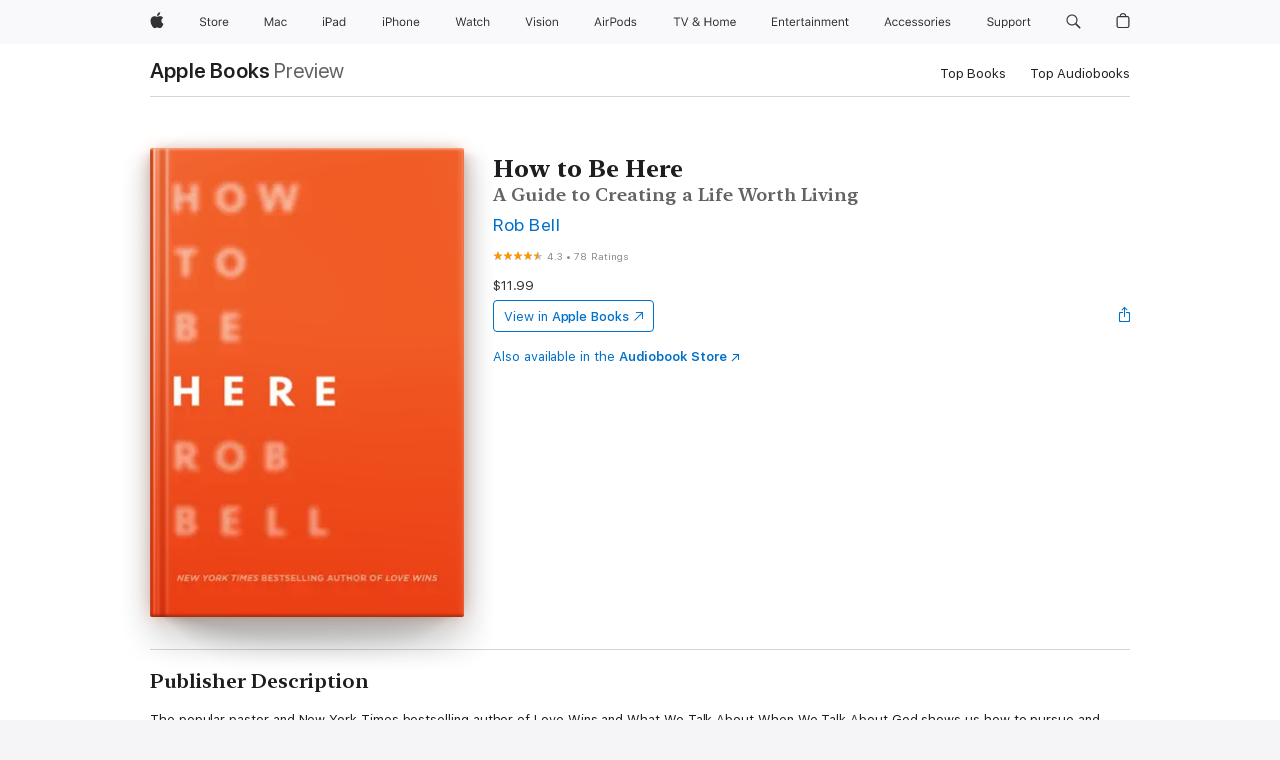

--- FILE ---
content_type: text/html
request_url: https://books.apple.com/us/book/how-to-be-here/id819211982?at=1010la3v&uo=4&mt=11
body_size: 52500
content:
<!DOCTYPE html><html  dir="ltr" lang="en-US"><head>
    <meta charset="utf-8">
    <meta http-equiv="X-UA-Compatible" content="IE=edge">
    <meta name="viewport" content="width=device-width, initial-scale=1, viewport-fit=cover">
    <meta name="applicable-device" content="pc,mobile">

    <script id="perfkit">window.initialPageRequestTime = +new Date();</script>
    <link rel="preconnect" href="https://amp-api.books.apple.com" crossorigin="">
<link rel="preconnect" href="https://is1-ssl.mzstatic.com" crossorigin="">
<link rel="preconnect" href="https://is2-ssl.mzstatic.com" crossorigin="">
<link rel="preconnect" href="https://is3-ssl.mzstatic.com" crossorigin="">
<link rel="preconnect" href="https://is4-ssl.mzstatic.com" crossorigin="">
<link rel="preconnect" href="https://is5-ssl.mzstatic.com" crossorigin="">
<link rel="preconnect" href="https://xp.apple.com" crossorigin="">
<link rel="preconnect" href="https://js-cdn.music.apple.com" crossorigin="">
<link rel="preconnect" href="https://www.apple.com" crossorigin="">
    
<meta name="web-experience-app/config/environment" content="%7B%22appVersion%22%3A1%2C%22modulePrefix%22%3A%22web-experience-app%22%2C%22environment%22%3A%22production%22%2C%22rootURL%22%3A%22%2F%22%2C%22locationType%22%3A%22history-hash-router-scroll%22%2C%22historySupportMiddleware%22%3Atrue%2C%22EmberENV%22%3A%7B%22FEATURES%22%3A%7B%7D%2C%22EXTEND_PROTOTYPES%22%3A%7B%22Date%22%3Afalse%7D%2C%22_APPLICATION_TEMPLATE_WRAPPER%22%3Afalse%2C%22_DEFAULT_ASYNC_OBSERVERS%22%3Atrue%2C%22_JQUERY_INTEGRATION%22%3Afalse%2C%22_TEMPLATE_ONLY_GLIMMER_COMPONENTS%22%3Atrue%7D%2C%22APP%22%3A%7B%22PROGRESS_BAR_DELAY%22%3A3000%2C%22CLOCK_INTERVAL%22%3A1000%2C%22LOADING_SPINNER_SPY%22%3Atrue%2C%22BREAKPOINTS%22%3A%7B%22large%22%3A%7B%22min%22%3A1069%2C%22content%22%3A980%7D%2C%22medium%22%3A%7B%22min%22%3A735%2C%22max%22%3A1068%2C%22content%22%3A692%7D%2C%22small%22%3A%7B%22min%22%3A320%2C%22max%22%3A734%2C%22content%22%3A280%7D%7D%2C%22buildVariant%22%3A%22books%22%2C%22name%22%3A%22web-experience-app%22%2C%22version%22%3A%222548.0.0%2B0b472053%22%7D%2C%22MEDIA_API%22%3A%7B%22token%22%3A%22eyJhbGciOiJFUzI1NiIsInR5cCI6IkpXVCIsImtpZCI6IkNOM1dVNkVKTzEifQ.eyJpc3MiOiJOVjBTRVdHRlNSIiwiaWF0IjoxNzY0NzIyNzU2LCJleHAiOjE3NzE5ODAzNTYsInJvb3RfaHR0cHNfb3JpZ2luIjpbImFwcGxlLmNvbSJdfQ.Y-cFl9j5HGWR1S_YFqK_Hy1qwk1hW9aBvWtIfb4iDzMDCQO9JcdexCvQGzSRxWYIEXS3JtD3vpWxYDj3puQYsA%22%7D%2C%22i18n%22%3A%7B%22defaultLocale%22%3A%22en-gb%22%2C%22useDevLoc%22%3Afalse%2C%22pathToLocales%22%3A%22dist%2Flocales%22%7D%2C%22MEDIA_ARTWORK%22%3A%7B%22BREAKPOINTS%22%3A%7B%22large%22%3A%7B%22min%22%3A1069%2C%22content%22%3A980%7D%2C%22medium%22%3A%7B%22min%22%3A735%2C%22max%22%3A1068%2C%22content%22%3A692%7D%2C%22small%22%3A%7B%22min%22%3A320%2C%22max%22%3A734%2C%22content%22%3A280%7D%7D%7D%2C%22API%22%3A%7B%22BookHost%22%3A%22https%3A%2F%2Famp-api.books.apple.com%22%2C%22obcMetadataBaseUrl%22%3A%22%2Fapi%2Fbooks-metadata%22%2C%22globalElementsPath%22%3A%22%2Fglobal-elements%22%7D%2C%22fastboot%22%3A%7B%22hostWhitelist%22%3A%5B%7B%7D%5D%7D%2C%22ember-short-number%22%3A%7B%22locales%22%3A%5B%22ar-dz%22%2C%22ar-bh%22%2C%22ar-eg%22%2C%22ar-iq%22%2C%22ar-jo%22%2C%22ar-kw%22%2C%22ar-lb%22%2C%22ar-ly%22%2C%22ar-ma%22%2C%22ar-om%22%2C%22ar-qa%22%2C%22ar-sa%22%2C%22ar-sd%22%2C%22ar-sy%22%2C%22ar-tn%22%2C%22ar-ae%22%2C%22ar-ye%22%2C%22he-il%22%2C%22iw-il%22%2C%22ca-es%22%2C%22cs-cz%22%2C%22da-dk%22%2C%22de-ch%22%2C%22de-de%22%2C%22el-gr%22%2C%22en-au%22%2C%22en-ca%22%2C%22en-gb%22%2C%22en-us%22%2C%22es-419%22%2C%22es-es%22%2C%22es-mx%22%2C%22es-xl%22%2C%22et-ee%22%2C%22fi-fi%22%2C%22fr-ca%22%2C%22fr-fr%22%2C%22hi-in%22%2C%22hr-hr%22%2C%22hu-hu%22%2C%22id-id%22%2C%22is-is%22%2C%22it-it%22%2C%22iw-il%22%2C%22ja-jp%22%2C%22ko-kr%22%2C%22lt-lt%22%2C%22lv-lv%22%2C%22ms-my%22%2C%22nl-nl%22%2C%22no-no%22%2C%22no-nb%22%2C%22nb-no%22%2C%22pl-pl%22%2C%22pt-br%22%2C%22pt-pt%22%2C%22ro-ro%22%2C%22ru-ru%22%2C%22sk-sk%22%2C%22sv-se%22%2C%22th-th%22%2C%22tr-tr%22%2C%22uk-ua%22%2C%22vi-vi%22%2C%22vi-vn%22%2C%22zh-cn%22%2C%22zh-hans%22%2C%22zh-hans-cn%22%2C%22zh-hant%22%2C%22zh-hant-hk%22%2C%22zh-hant-tw%22%2C%22zh-hk%22%2C%22zh-tw%22%2C%22ar%22%2C%22ca%22%2C%22cs%22%2C%22da%22%2C%22de%22%2C%22el%22%2C%22en%22%2C%22es%22%2C%22fi%22%2C%22fr%22%2C%22he%22%2C%22hi%22%2C%22hr%22%2C%22hu%22%2C%22id%22%2C%22is%22%2C%22it%22%2C%22ja%22%2C%22ko%22%2C%22lt%22%2C%22lv%22%2C%22ms%22%2C%22nb%22%2C%22nl%22%2C%22no%22%2C%22pl%22%2C%22pt%22%2C%22ro%22%2C%22ru%22%2C%22sk%22%2C%22sv%22%2C%22th%22%2C%22tr%22%2C%22uk%22%2C%22vi%22%2C%22zh%22%5D%7D%2C%22ember-cli-mirage%22%3A%7B%22enabled%22%3Afalse%2C%22usingProxy%22%3Afalse%2C%22useDefaultPassthroughs%22%3Atrue%7D%2C%22BREAKPOINTS%22%3A%7B%22large%22%3A%7B%22min%22%3A1069%2C%22content%22%3A980%7D%2C%22medium%22%3A%7B%22min%22%3A735%2C%22max%22%3A1068%2C%22content%22%3A692%7D%2C%22small%22%3A%7B%22min%22%3A320%2C%22max%22%3A734%2C%22content%22%3A280%7D%7D%2C%22METRICS%22%3A%7B%22variant%22%3A%22web%22%2C%22baseFields%22%3A%7B%22appName%22%3A%22web-experience-app%22%2C%22constraintProfiles%22%3A%5B%22AMPWeb%22%5D%7D%2C%22clickstream%22%3A%7B%22enabled%22%3Atrue%2C%22topic%22%3A%5B%22xp_amp_web_exp%22%5D%2C%22autoTrackClicks%22%3Atrue%7D%2C%22performance%22%3A%7B%22enabled%22%3Atrue%2C%22topic%22%3A%22xp_amp_bookstore_perf%22%7D%7D%2C%22MEDIA_SHELF%22%3A%7B%22GRID_CONFIG%22%3A%7B%22books-brick-row%22%3A%7B%22small%22%3A1%2C%22medium%22%3A2%2C%22large%22%3A3%7D%2C%22story%22%3A%7B%22small%22%3A1%2C%22medium%22%3A2%2C%22large%22%3A3%7D%2C%22small-brick%22%3A%7B%22small%22%3A1%2C%22medium%22%3A2%2C%22large%22%3A3%7D%2C%22editorial-lockup-large%22%3A%7B%22small%22%3A1%2C%22medium%22%3A2%2C%22large%22%3A2%7D%2C%22editorial-lockup-medium%22%3A%7B%22small%22%3A1%2C%22medium%22%3A2%2C%22large%22%3A3%7D%2C%22large-brick%22%3A%7B%22small%22%3A1%2C%22medium%22%3A1%2C%22large%22%3A2%7D%2C%22lockup-small%22%3A%7B%22small%22%3A1%2C%22medium%22%3A2%2C%22large%22%3A3%7D%2C%22lockup-large%22%3A%7B%22small%22%3A1%2C%22medium%22%3A3%2C%22large%22%3A4%7D%2C%22posters%22%3A%7B%22small%22%3A1%2C%22medium%22%3A1%2C%22large%22%3A2%7D%2C%22breakout-large%22%3A%7B%22small%22%3A1%2C%22medium%22%3A1%2C%22large%22%3A1%7D%7D%2C%22BREAKPOINTS%22%3A%7B%22large%22%3A%7B%22min%22%3A1069%2C%22content%22%3A980%7D%2C%22medium%22%3A%7B%22min%22%3A735%2C%22max%22%3A1068%2C%22content%22%3A692%7D%2C%22small%22%3A%7B%22min%22%3A320%2C%22max%22%3A734%2C%22content%22%3A280%7D%7D%7D%2C%22SASSKIT_GENERATOR%22%3A%7B%22VIEWPORT_CONFIG%22%3A%7B%22BREAKPOINTS%22%3A%7B%22large%22%3A%7B%22min%22%3A1069%2C%22content%22%3A980%7D%2C%22medium%22%3A%7B%22min%22%3A735%2C%22max%22%3A1068%2C%22content%22%3A692%7D%2C%22small%22%3A%7B%22min%22%3A320%2C%22max%22%3A734%2C%22content%22%3A280%7D%7D%7D%7D%2C%22features%22%3A%7B%22BUILD_VARIANT_APPS%22%3Afalse%2C%22BUILD_VARIANT_BOOKS%22%3Atrue%2C%22BUILD_VARIANT_FITNESS%22%3Afalse%2C%22BUILD_VARIANT_PODCASTS%22%3Afalse%2C%22BUILD_VARIANT_ITUNES%22%3Afalse%2C%22TV%22%3Afalse%2C%22PODCASTS%22%3Afalse%2C%22BOOKS%22%3Atrue%2C%22APPS%22%3Afalse%2C%22ARTISTS%22%3Afalse%2C%22DEEPLINK_ROUTE%22%3Afalse%2C%22EMBER_DATA%22%3Afalse%2C%22CHARTS%22%3Atrue%2C%22FITNESS%22%3Afalse%2C%22SHARE_UI%22%3Atrue%2C%22SEPARATE_RTL_STYLESHEET%22%3Atrue%7D%2C%22%40amp%2Fember-ui-global-elements%22%3A%7B%22useFooterWithoutRefundLink%22%3Atrue%7D%2C%22ember-cli-content-security-policy%22%3A%7B%22policy%22%3A%22upgrade-insecure-requests%20%3B%20default-src%20'none'%3B%20img-src%20'self'%20https%3A%2F%2F*.apple.com%20https%3A%2F%2F*.mzstatic.com%20data%3A%3B%20style-src%20'self'%20https%3A%2F%2F*.apple.com%20'unsafe-inline'%3B%20font-src%20'self'%20https%3A%2F%2F*.apple.com%3B%20media-src%20'self'%20https%3A%2F%2F*.apple.com%20blob%3A%3B%20connect-src%20'self'%20https%3A%2F%2F*.apple.com%20https%3A%2F%2F*.mzstatic.com%3B%20script-src%20'self'%20https%3A%2F%2F*.apple.com%20'unsafe-eval'%20'sha256-4ywTGAe4rEpoHt8XkjbkdOWklMJ%2F1Py%2Fx6b3%2FaGbtSQ%3D'%3B%20frame-src%20'self'%20https%3A%2F%2F*.apple.com%20itmss%3A%20itms-appss%3A%20itms-bookss%3A%20itms-itunesus%3A%20itms-messagess%3A%20itms-podcasts%3A%20itms-watchs%3A%20macappstores%3A%20musics%3A%20apple-musics%3A%20podcasts%3A%20videos%3A%3B%22%2C%22reportOnly%22%3Afalse%7D%2C%22exportApplicationGlobal%22%3Afalse%7D">
<!-- EMBER_CLI_FASTBOOT_TITLE --><link rel="stylesheet preload" name="fonts" href="//www.apple.com/wss/fonts?families=SF+Pro,v2|SF+Pro+Icons,v1|SF+Pro+Rounded,v1|New+York+Small,v1|New+York+Medium,v1" as="style"><link rel="stylesheet" type="text/css" href="https://www.apple.com/api-www/global-elements/global-header/v1/assets/globalheader.css" data-global-elements-nav-styles>
<link rel="stylesheet" type="text/css" href="/global-elements/2426.0.0/en_US/ac-global-footer.89780a9d2eedff61551113850a3547ef.css" data-global-elements-footer-styles>
<meta name="ac-gn-search-suggestions-enabled" content="false"/>
<meta name="globalnav-search-suggestions-enabled" content="false"/>
    <title>
      ‎How to Be Here by Rob Bell on Apple Books
    </title>
      <meta name="keywords" content="download, How to Be Here, books on iphone, ipad, Mac, Apple Books">

      <meta name="description" content="The popular pastor and New York Times bestselling author of Love Wins and What We Talk About When We Talk About God shows us how to pursue and realize our dreams, live in the moment, and joyfully do the things that make us come alive.<br /><br />Each of us was created for something great—we just nee…">

<!---->
      <link rel="canonical" href="https://books.apple.com/us/book/how-to-be-here/id819211982">

      <link rel="icon" sizes="48x48" href="https://books.apple.com/assets/images/favicon/favicon-books-48-a8eb8171a8d912ed29d99e7a134953d3.png" type="image/png">

<!---->
<!---->
      <meta name="apple:content_id" content="819211982">

<!---->
      <script name="schema:book" type="application/ld+json">
        {"@context":"http://schema.org","@type":"Book","additionalType":"Product","author":"Rob Bell","bookFormat":"EBook","datePublished":"2016-03-08T00:00:00.000Z","description":"The popular pastor and New York Times bestselling author of Love Wins and What We Talk About When We Talk About God shows us how to pursue and realize our dreams, live in the moment, and joyfully do the things that make us come alive.&lt;br /&gt;&lt;br /&gt;Each of us was created for something great—we just nee…","genre":["Self-Improvement","Books","Health, Mind &amp; Body","Religion &amp; Spirituality","Spirituality","Business &amp; Personal Finance","Nonfiction","Philosophy","Christianity","Careers","Psychology"],"image":"https://is1-ssl.mzstatic.com/image/thumb/Publication6/v4/02/c1/10/02c1104a-e040-3094-2b9d-1223cca309ae/9780062356314_marketingimage.jpg/1200x630wz.png","inLanguage":"en-US","isbn":"9780062356314","name":"How to Be Here","numberOfPages":224,"publisher":"HarperOne","thumbnailUrl":["https://is1-ssl.mzstatic.com/image/thumb/Publication6/v4/02/c1/10/02c1104a-e040-3094-2b9d-1223cca309ae/9780062356314_marketingimage.jpg/1200x675wz.jpg","https://is1-ssl.mzstatic.com/image/thumb/Publication6/v4/02/c1/10/02c1104a-e040-3094-2b9d-1223cca309ae/9780062356314_marketingimage.jpg/1200x900wz.jpg","https://is1-ssl.mzstatic.com/image/thumb/Publication6/v4/02/c1/10/02c1104a-e040-3094-2b9d-1223cca309ae/9780062356314_marketingimage.jpg/1200x1200wz.jpg"],"offers":{"@type":"Offer","price":11.99,"priceCurrency":"USD","hasMerchantReturnPolicy":{"@type":"MerchantReturnPolicy","returnPolicyCategory":"https://schema.org/MerchantReturnNotPermitted","merchantReturnDays":0}},"aggregateRating":{"@type":"AggregateRating","ratingValue":4.3,"reviewCount":78},"review":[{"@type":"Review","author":"Fukausername","name":"Absolutely wonderful read.","reviewBody":"This book was so magnificent I am recommending it to everyone after it was recommended to me from a dear friend. Reading it again. It's that kind of GOOD","reviewRating":{"@type":"Rating","ratingValue":5},"datePublished":"2020-07-08T19:47:56.000Z"},{"@type":"Review","author":"Phillips Phamily","name":"A rewarding weekend read","reviewBody":"I wish I had read this book in my early 30s. Packed with great practices, insights and tools to get out of the rut, remove the distractions and step into what is, ultimately, your part in the on-going human experience.","reviewRating":{"@type":"Rating","ratingValue":5},"datePublished":"2019-04-23T19:35:15.000Z"},{"@type":"Review","author":"Uglee15","name":"Well done Mr. Bell","reviewBody":"This book was as inspiring and insightful as everything else Rob Bell has written. Absolutely worth the read.","reviewRating":{"@type":"Rating","ratingValue":5},"datePublished":"2017-06-22T23:14:19.000Z"},{"@type":"Review","author":"Majorpayne521","name":"First book I've read by him. It was Great!","reviewBody":"I heard about Rob  having a \"heretic\" view of things, but I decided to read the book for myself and take under consideration of what he is talking about.I ended up being very moved by the things he talked about. How we need to be here, be in the present and it's okay to slow down to enjoy life. Our society teaches us to constantly move and we get sucked into the earthly things. Enjoy this beautiful creation God has made us! God is amazing.","reviewRating":{"@type":"Rating","ratingValue":5},"datePublished":"2016-04-04T02:49:39.000Z"},{"@type":"Review","author":"Booyah67","name":"Thanks again!","reviewBody":"Great work again moving people to be fully human and alive.","reviewRating":{"@type":"Rating","ratingValue":5},"datePublished":"2016-03-13T14:52:25.000Z"},{"@type":"Review","author":"Herbal R.Ph.","name":"Paradigm Shift Provoking","reviewBody":"I feel challenged by this book to try to be present in every moment of my life and world. The challenge is not worry about others looking in to one's life and finding it mundane, routine, ordinary or even non-interesting. The challenge is to ignore this line of thought...This will be challenging for me.......but I'm going to try...........................","reviewRating":{"@type":"Rating","ratingValue":5},"datePublished":"2016-04-27T03:07:08.000Z"},{"@type":"Review","author":"ronniej413","name":"Amazing as always!","reviewBody":"Rob Bell has a way of making the mundane feel holy and the struggle to find meaning be a complete joy. This book helps you take a deep breathe about your life and gives new energy and perspective to say \"yes\" to yourself and the things you want to do.","reviewRating":{"@type":"Rating","ratingValue":5},"datePublished":"2016-03-11T17:02:11.000Z"}]}
      </script>

        <meta property="al:ios:app_store_id" content="364709193">
        <meta property="al:ios:app_name" content="Apple Books">

        <meta property="og:title" content="‎How to Be Here">
        <meta property="og:description" content="‎Health, Mind &amp; Body · 2016">
        <meta property="og:site_name" content="Apple Books">
        <meta property="og:url" content="https://books.apple.com/us/book/how-to-be-here/id819211982">
        <meta property="og:image" content="https://is1-ssl.mzstatic.com/image/thumb/Publication6/v4/02/c1/10/02c1104a-e040-3094-2b9d-1223cca309ae/9780062356314_marketingimage.jpg/1200x630wz.png">
        <meta property="og:image:alt" content="How to Be Here by Rob Bell on Apple Books">
        <meta property="og:image:type" content="image/png">
        <meta property="og:image:width" content="1200">
        <meta property="og:image:height" content="630">
        <meta property="og:image:secure_url" content="https://is1-ssl.mzstatic.com/image/thumb/Publication6/v4/02/c1/10/02c1104a-e040-3094-2b9d-1223cca309ae/9780062356314_marketingimage.jpg/1200x630wz.png">
        <meta property="og:type" content="book">
        <meta property="og:locale" content="en_US">

        <meta name="twitter:title" content="‎How to Be Here">
        <meta name="twitter:description" content="‎Health, Mind &amp; Body · 2016">
        <meta name="twitter:site" content="@AppleBooks">
        <meta name="twitter:card" content="summary_large_image">
        <meta name="twitter:image" content="https://is1-ssl.mzstatic.com/image/thumb/Publication6/v4/02/c1/10/02c1104a-e040-3094-2b9d-1223cca309ae/9780062356314_marketingimage.jpg/1200x600wz.png">
        <meta name="twitter:image:alt" content="How to Be Here by Rob Bell on Apple Books">

<!---->
    <meta name="version" content="2548.0.0">
    <!-- @@HEAD@@ -->
    <script src="https://js-cdn.music.apple.com/musickit/v2/amp/musickit.js?t=1764722790239"></script>

    <link integrity="" rel="stylesheet" href="/assets/web-experience-app-real-f1ca40148188f63f7dd2cd7d4d6d7e05.css" data-rtl="/assets/web-experience-rtl-app-dc89d135bf4a79beed79bacafc906bdf.css">

    
  </head>
  <body class="no-js no-touch globalnav-scrim">
    <script type="x/boundary" id="fastboot-body-start"></script><div id="globalheader"><aside id="globalmessage-segment" lang="en-US" dir="ltr" class="globalmessage-segment"><ul data-strings="{&quot;view&quot;:&quot;{%STOREFRONT%} Store Home&quot;,&quot;segments&quot;:{&quot;smb&quot;:&quot;Business Store Home&quot;,&quot;eduInd&quot;:&quot;Education Store Home&quot;,&quot;other&quot;:&quot;Store Home&quot;},&quot;exit&quot;:&quot;Exit&quot;}" class="globalmessage-segment-content"></ul></aside><nav id="globalnav" lang="en-US" dir="ltr" aria-label="Global" data-analytics-element-engagement-start="globalnav:onFlyoutOpen" data-analytics-element-engagement-end="globalnav:onFlyoutClose" data-store-api="https://www.apple.com/[storefront]/shop/bag/status" data-analytics-activitymap-region-id="global nav" data-analytics-region="global nav" class="globalnav no-js   "><div class="globalnav-content"><div class="globalnav-item globalnav-menuback"><button aria-label="Main menu" class="globalnav-menuback-button"><span class="globalnav-chevron-icon"><svg height="48" viewbox="0 0 9 48" width="9" xmlns="http://www.w3.org/2000/svg"><path d="m1.5618 24.0621 6.5581-6.4238c.2368-.2319.2407-.6118.0088-.8486-.2324-.2373-.6123-.2407-.8486-.0088l-7 6.8569c-.1157.1138-.1807.2695-.1802.4316.001.1621.0674.3174.1846.4297l7 6.7241c.1162.1118.2661.1675.4155.1675.1577 0 .3149-.062.4326-.1846.2295-.2388.2222-.6187-.0171-.8481z"/></svg></span></button></div><ul id="globalnav-list" class="globalnav-list"><li data-analytics-element-engagement="globalnav hover - apple" class="
				globalnav-item
				globalnav-item-apple
				
				
			"><a href="https://www.apple.com/" data-globalnav-item-name="apple" data-analytics-title="apple home" aria-label="Apple" class="globalnav-link globalnav-link-apple"><span class="globalnav-image-regular globalnav-link-image"><svg height="44" viewbox="0 0 14 44" width="14" xmlns="http://www.w3.org/2000/svg"><path d="m13.0729 17.6825a3.61 3.61 0 0 0 -1.7248 3.0365 3.5132 3.5132 0 0 0 2.1379 3.2223 8.394 8.394 0 0 1 -1.0948 2.2618c-.6816.9812-1.3943 1.9623-2.4787 1.9623s-1.3633-.63-2.613-.63c-1.2187 0-1.6525.6507-2.644.6507s-1.6834-.9089-2.4787-2.0243a9.7842 9.7842 0 0 1 -1.6628-5.2776c0-3.0984 2.014-4.7405 3.9969-4.7405 1.0535 0 1.9314.6919 2.5924.6919.63 0 1.6112-.7333 2.8092-.7333a3.7579 3.7579 0 0 1 3.1604 1.5802zm-3.7284-2.8918a3.5615 3.5615 0 0 0 .8469-2.22 1.5353 1.5353 0 0 0 -.031-.32 3.5686 3.5686 0 0 0 -2.3445 1.2084 3.4629 3.4629 0 0 0 -.8779 2.1585 1.419 1.419 0 0 0 .031.2892 1.19 1.19 0 0 0 .2169.0207 3.0935 3.0935 0 0 0 2.1586-1.1368z"/></svg></span><span class="globalnav-image-compact globalnav-link-image"><svg height="48" viewbox="0 0 17 48" width="17" xmlns="http://www.w3.org/2000/svg"><path d="m15.5752 19.0792a4.2055 4.2055 0 0 0 -2.01 3.5376 4.0931 4.0931 0 0 0 2.4908 3.7542 9.7779 9.7779 0 0 1 -1.2755 2.6351c-.7941 1.1431-1.6244 2.2862-2.8878 2.2862s-1.5883-.734-3.0443-.734c-1.42 0-1.9252.7581-3.08.7581s-1.9611-1.0589-2.8876-2.3584a11.3987 11.3987 0 0 1 -1.9373-6.1487c0-3.61 2.3464-5.523 4.6566-5.523 1.2274 0 2.25.8062 3.02.8062.734 0 1.8771-.8543 3.2729-.8543a4.3778 4.3778 0 0 1 3.6822 1.841zm-6.8586-2.0456a1.3865 1.3865 0 0 1 -.2527-.024 1.6557 1.6557 0 0 1 -.0361-.337 4.0341 4.0341 0 0 1 1.0228-2.5148 4.1571 4.1571 0 0 1 2.7314-1.4078 1.7815 1.7815 0 0 1 .0361.373 4.1487 4.1487 0 0 1 -.9867 2.587 3.6039 3.6039 0 0 1 -2.5148 1.3236z"/></svg></span><span class="globalnav-link-text">Apple</span></a></li><li data-topnav-flyout-item="menu" data-topnav-flyout-label="Menu" role="none" class="globalnav-item globalnav-menu"><div data-topnav-flyout="menu" class="globalnav-flyout"><div class="globalnav-menu-list"><div data-analytics-element-engagement="globalnav hover - store" class="
				globalnav-item
				globalnav-item-store
				globalnav-item-menu
				
			"><ul role="none" class="globalnav-submenu-trigger-group"><li class="globalnav-submenu-trigger-item"><a href="https://www.apple.com/us/shop/goto/store" data-globalnav-item-name="store" data-topnav-flyout-trigger-compact data-analytics-title="store" data-analytics-element-engagement="hover - store" aria-label="Store" class="globalnav-link globalnav-submenu-trigger-link globalnav-link-store"><span class="globalnav-link-text-container"><span class="globalnav-image-regular globalnav-link-image"><svg height="44" viewbox="0 0 30 44" width="30" xmlns="http://www.w3.org/2000/svg"><path d="m26.5679 20.4629c1.002 0 1.67.738 1.693 1.857h-3.48c.076-1.119.779-1.857 1.787-1.857zm2.754 2.672v-.387c0-1.963-1.037-3.176-2.742-3.176-1.735 0-2.848 1.289-2.848 3.276 0 1.998 1.096 3.263 2.848 3.263 1.383 0 2.367-.668 2.66-1.746h-1.008c-.264.557-.814.856-1.629.856-1.072 0-1.769-.791-1.822-2.039v-.047zm-9.547-3.451h.96v.937h.094c.188-.615.914-1.049 1.752-1.049.164 0 .375.012.504.03v1.007c-.082-.023-.445-.058-.644-.058-.961 0-1.659 1.098-1.659 1.535v3.914h-1.007zm-4.27 5.519c-1.195 0-1.869-.867-1.869-2.361 0-1.5.674-2.361 1.869-2.361 1.196 0 1.87.861 1.87 2.361 0 1.494-.674 2.361-1.87 2.361zm0-5.631c-1.798 0-2.912 1.237-2.912 3.27 0 2.027 1.114 3.269 2.912 3.269 1.799 0 2.913-1.242 2.913-3.269 0-2.033-1.114-3.27-2.913-3.27zm-5.478-1.475v1.635h1.407v.843h-1.407v3.575c0 .744.282 1.06.938 1.06.182 0 .281-.006.469-.023v.849c-.199.035-.393.059-.592.059-1.301 0-1.822-.481-1.822-1.688v-3.832h-1.02v-.843h1.02v-1.635zm-8.103 5.694c.129.885.973 1.447 2.174 1.447 1.137 0 1.975-.615 1.975-1.453 0-.72-.527-1.177-1.693-1.47l-1.084-.282c-1.53-.386-2.192-1.078-2.192-2.279 0-1.436 1.201-2.408 2.988-2.408 1.635 0 2.854.972 2.942 2.338h-1.061c-.146-.867-.861-1.383-1.916-1.383-1.125 0-1.869.562-1.869 1.418 0 .662.463 1.043 1.629 1.342l.885.234c1.752.439 2.455 1.119 2.455 2.361 0 1.553-1.225 2.543-3.158 2.543-1.793 0-3.03-.949-3.141-2.408z"/></svg></span><span class="globalnav-link-text">Store</span></span></a></li></ul></div><div data-analytics-element-engagement="globalnav hover - mac" class="
				globalnav-item
				globalnav-item-mac
				globalnav-item-menu
				
			"><ul role="none" class="globalnav-submenu-trigger-group"><li class="globalnav-submenu-trigger-item"><a href="https://www.apple.com/mac/" data-globalnav-item-name="mac" data-topnav-flyout-trigger-compact data-analytics-title="mac" data-analytics-element-engagement="hover - mac" aria-label="Mac" class="globalnav-link globalnav-submenu-trigger-link globalnav-link-mac"><span class="globalnav-link-text-container"><span class="globalnav-image-regular globalnav-link-image"><svg height="44" viewbox="0 0 23 44" width="23" xmlns="http://www.w3.org/2000/svg"><path d="m8.1558 25.9987v-6.457h-.0703l-2.666 6.457h-.8907l-2.666-6.457h-.0703v6.457h-.9844v-8.4551h1.2246l2.8945 7.0547h.0938l2.8945-7.0547h1.2246v8.4551zm2.5166-1.7696c0-1.1309.832-1.7812 2.3027-1.8691l1.8223-.1113v-.5742c0-.7793-.4863-1.207-1.4297-1.207-.7559 0-1.2832.2871-1.4238.7852h-1.0195c.1348-1.0137 1.1309-1.6816 2.4785-1.6816 1.541 0 2.4023.791 2.4023 2.1035v4.3242h-.9609v-.9318h-.0938c-.4102.6738-1.1016 1.043-1.9453 1.043-1.2246 0-2.1328-.7266-2.1328-1.8809zm4.125-.5859v-.5801l-1.6992.1113c-.9609.0645-1.3828.3984-1.3828 1.0312 0 .6445.5449 1.0195 1.2773 1.0195 1.0371.0001 1.8047-.6796 1.8047-1.5819zm6.958-2.0273c-.1641-.627-.7207-1.1367-1.6289-1.1367-1.1367 0-1.8516.9082-1.8516 2.3379 0 1.459.7266 2.3848 1.8516 2.3848.8496 0 1.4414-.3926 1.6289-1.1074h1.0195c-.1816 1.1602-1.125 2.0156-2.6426 2.0156-1.7695 0-2.9004-1.2832-2.9004-3.293 0-1.9688 1.125-3.2461 2.8945-3.2461 1.5352 0 2.4727.9199 2.6484 2.0449z"/></svg></span><span class="globalnav-link-text">Mac</span></span></a></li></ul></div><div data-analytics-element-engagement="globalnav hover - ipad" class="
				globalnav-item
				globalnav-item-ipad
				globalnav-item-menu
				
			"><ul role="none" class="globalnav-submenu-trigger-group"><li class="globalnav-submenu-trigger-item"><a href="https://www.apple.com/ipad/" data-globalnav-item-name="ipad" data-topnav-flyout-trigger-compact data-analytics-title="ipad" data-analytics-element-engagement="hover - ipad" aria-label="iPad" class="globalnav-link globalnav-submenu-trigger-link globalnav-link-ipad"><span class="globalnav-link-text-container"><span class="globalnav-image-regular globalnav-link-image"><svg height="44" viewbox="0 0 24 44" width="24" xmlns="http://www.w3.org/2000/svg"><path d="m14.9575 23.7002c0 .902-.768 1.582-1.805 1.582-.732 0-1.277-.375-1.277-1.02 0-.632.422-.966 1.383-1.031l1.699-.111zm-1.395-4.072c-1.347 0-2.343.668-2.478 1.681h1.019c.141-.498.668-.785 1.424-.785.944 0 1.43.428 1.43 1.207v.574l-1.822.112c-1.471.088-2.303.738-2.303 1.869 0 1.154.908 1.881 2.133 1.881.844 0 1.535-.369 1.945-1.043h.094v.931h.961v-4.324c0-1.312-.862-2.103-2.403-2.103zm6.769 5.575c-1.155 0-1.846-.885-1.846-2.361 0-1.471.697-2.362 1.846-2.362 1.142 0 1.857.914 1.857 2.362 0 1.459-.709 2.361-1.857 2.361zm1.834-8.027v3.503h-.088c-.358-.691-1.102-1.107-1.981-1.107-1.605 0-2.654 1.289-2.654 3.27 0 1.986 1.037 3.269 2.654 3.269.873 0 1.623-.416 2.022-1.119h.093v1.008h.961v-8.824zm-15.394 4.869h-1.863v-3.563h1.863c1.225 0 1.899.639 1.899 1.799 0 1.119-.697 1.764-1.899 1.764zm.276-4.5h-3.194v8.455h1.055v-3.018h2.127c1.588 0 2.719-1.119 2.719-2.701 0-1.611-1.108-2.736-2.707-2.736zm-6.064 8.454h1.008v-6.316h-1.008zm-.199-8.237c0-.387.316-.704.703-.704s.703.317.703.704c0 .386-.316.703-.703.703s-.703-.317-.703-.703z"/></svg></span><span class="globalnav-link-text">iPad</span></span></a></li></ul></div><div data-analytics-element-engagement="globalnav hover - iphone" class="
				globalnav-item
				globalnav-item-iphone
				globalnav-item-menu
				
			"><ul role="none" class="globalnav-submenu-trigger-group"><li class="globalnav-submenu-trigger-item"><a href="https://www.apple.com/iphone/" data-globalnav-item-name="iphone" data-topnav-flyout-trigger-compact data-analytics-title="iphone" data-analytics-element-engagement="hover - iphone" aria-label="iPhone" class="globalnav-link globalnav-submenu-trigger-link globalnav-link-iphone"><span class="globalnav-link-text-container"><span class="globalnav-image-regular globalnav-link-image"><svg height="44" viewbox="0 0 38 44" width="38" xmlns="http://www.w3.org/2000/svg"><path d="m32.7129 22.3203h3.48c-.023-1.119-.691-1.857-1.693-1.857-1.008 0-1.711.738-1.787 1.857zm4.459 2.045c-.293 1.078-1.277 1.746-2.66 1.746-1.752 0-2.848-1.266-2.848-3.264 0-1.986 1.113-3.275 2.848-3.275 1.705 0 2.742 1.213 2.742 3.176v.386h-4.541v.047c.053 1.248.75 2.039 1.822 2.039.815 0 1.366-.298 1.629-.855zm-12.282-4.682h.961v.996h.094c.316-.697.932-1.107 1.898-1.107 1.418 0 2.209.838 2.209 2.338v4.09h-1.007v-3.844c0-1.137-.481-1.676-1.489-1.676s-1.658.674-1.658 1.781v3.739h-1.008zm-2.499 3.158c0-1.5-.674-2.361-1.869-2.361-1.196 0-1.87.861-1.87 2.361 0 1.495.674 2.362 1.87 2.362 1.195 0 1.869-.867 1.869-2.362zm-4.782 0c0-2.033 1.114-3.269 2.913-3.269 1.798 0 2.912 1.236 2.912 3.269 0 2.028-1.114 3.27-2.912 3.27-1.799 0-2.913-1.242-2.913-3.27zm-6.636-5.666h1.008v3.504h.093c.317-.697.979-1.107 1.946-1.107 1.336 0 2.179.855 2.179 2.338v4.09h-1.007v-3.844c0-1.119-.504-1.676-1.459-1.676-1.131 0-1.752.715-1.752 1.781v3.739h-1.008zm-6.015 4.87h1.863c1.202 0 1.899-.645 1.899-1.764 0-1.16-.674-1.799-1.899-1.799h-1.863zm2.139-4.5c1.599 0 2.707 1.125 2.707 2.736 0 1.582-1.131 2.701-2.719 2.701h-2.127v3.018h-1.055v-8.455zm-6.114 8.454h1.008v-6.316h-1.008zm-.2-8.238c0-.386.317-.703.703-.703.387 0 .704.317.704.703 0 .387-.317.704-.704.704-.386 0-.703-.317-.703-.704z"/></svg></span><span class="globalnav-link-text">iPhone</span></span></a></li></ul></div><div data-analytics-element-engagement="globalnav hover - watch" class="
				globalnav-item
				globalnav-item-watch
				globalnav-item-menu
				
			"><ul role="none" class="globalnav-submenu-trigger-group"><li class="globalnav-submenu-trigger-item"><a href="https://www.apple.com/watch/" data-globalnav-item-name="watch" data-topnav-flyout-trigger-compact data-analytics-title="watch" data-analytics-element-engagement="hover - watch" aria-label="Watch" class="globalnav-link globalnav-submenu-trigger-link globalnav-link-watch"><span class="globalnav-link-text-container"><span class="globalnav-image-regular globalnav-link-image"><svg height="44" viewbox="0 0 35 44" width="35" xmlns="http://www.w3.org/2000/svg"><path d="m28.9819 17.1758h1.008v3.504h.094c.316-.697.978-1.108 1.945-1.108 1.336 0 2.18.856 2.18 2.338v4.09h-1.008v-3.844c0-1.119-.504-1.675-1.459-1.675-1.131 0-1.752.715-1.752 1.781v3.738h-1.008zm-2.42 4.441c-.164-.627-.721-1.136-1.629-1.136-1.137 0-1.852.908-1.852 2.338 0 1.459.727 2.384 1.852 2.384.849 0 1.441-.392 1.629-1.107h1.019c-.182 1.16-1.125 2.016-2.642 2.016-1.77 0-2.901-1.284-2.901-3.293 0-1.969 1.125-3.247 2.895-3.247 1.535 0 2.472.92 2.648 2.045zm-6.533-3.568v1.635h1.407v.844h-1.407v3.574c0 .744.282 1.06.938 1.06.182 0 .281-.006.469-.023v.85c-.2.035-.393.058-.592.058-1.301 0-1.822-.48-1.822-1.687v-3.832h-1.02v-.844h1.02v-1.635zm-4.2 5.596v-.58l-1.699.111c-.961.064-1.383.398-1.383 1.031 0 .645.545 1.02 1.277 1.02 1.038 0 1.805-.68 1.805-1.582zm-4.125.586c0-1.131.832-1.782 2.303-1.869l1.822-.112v-.574c0-.779-.486-1.207-1.43-1.207-.755 0-1.283.287-1.423.785h-1.02c.135-1.014 1.131-1.682 2.479-1.682 1.541 0 2.402.792 2.402 2.104v4.324h-.961v-.931h-.094c-.41.673-1.101 1.043-1.945 1.043-1.225 0-2.133-.727-2.133-1.881zm-7.684 1.769h-.996l-2.303-8.455h1.101l1.682 6.873h.07l1.893-6.873h1.066l1.893 6.873h.07l1.682-6.873h1.101l-2.302 8.455h-.996l-1.946-6.674h-.07z"/></svg></span><span class="globalnav-link-text">Watch</span></span></a></li></ul></div><div data-analytics-element-engagement="globalnav hover - vision" class="
				globalnav-item
				globalnav-item-vision
				globalnav-item-menu
				
			"><ul role="none" class="globalnav-submenu-trigger-group"><li class="globalnav-submenu-trigger-item"><a href="https://www.apple.com/apple-vision-pro/" data-globalnav-item-name="vision" data-topnav-flyout-trigger-compact data-analytics-title="vision" data-analytics-element-engagement="hover - vision" aria-label="Vision" class="globalnav-link globalnav-submenu-trigger-link globalnav-link-vision"><span class="globalnav-link-text-container"><span class="globalnav-image-regular globalnav-link-image"><svg xmlns="http://www.w3.org/2000/svg" width="34" height="44" viewbox="0 0 34 44"><g id="en-US_globalnav_links_vision_image_large"><rect id="box_" width="34" height="44" fill="none"/><path id="art_" d="m.4043,17.5449h1.1074l2.4844,7.0898h.0938l2.4844-7.0898h1.1074l-3.1172,8.4551h-1.043L.4043,17.5449Zm8.3467.2168c0-.3867.3164-.7031.7031-.7031s.7031.3164.7031.7031-.3164.7031-.7031.7031-.7031-.3164-.7031-.7031Zm.1875,1.9219h1.0195v6.3164h-1.0195v-6.3164Zm2.499,4.7051h1.043c.1699.5273.6738.873,1.4824.873.8496,0,1.4531-.4043,1.4531-.9785v-.0117c0-.4277-.3223-.7266-1.1016-.9141l-.9785-.2344c-1.1836-.2812-1.7168-.7969-1.7168-1.7051v-.0059c0-1.0488,1.0078-1.8398,2.3496-1.8398,1.3242,0,2.2441.6621,2.3848,1.6934h-1.002c-.1348-.498-.627-.8438-1.3887-.8438-.75,0-1.3008.3867-1.3008.9434v.0117c0,.4277.3164.6973,1.0605.8789l.9727.2344c1.1895.2871,1.7637.8027,1.7637,1.7051v.0117c0,1.125-1.0957,1.9043-2.5312,1.9043-1.4062,0-2.373-.6797-2.4902-1.7227Zm6.3203-6.627c0-.3867.3164-.7031.7031-.7031s.7031.3164.7031.7031-.3164.7031-.7031.7031-.7031-.3164-.7031-.7031Zm.1875,1.9219h1.0195v6.3164h-1.0195v-6.3164Zm2.5049,3.1641v-.0117c0-2.0273,1.1133-3.2637,2.9121-3.2637s2.9121,1.2363,2.9121,3.2637v.0117c0,2.0215-1.1133,3.2637-2.9121,3.2637s-2.9121-1.2422-2.9121-3.2637Zm4.7812,0v-.0117c0-1.4941-.6738-2.3613-1.8691-2.3613s-1.8691.8672-1.8691,2.3613v.0117c0,1.4883.6738,2.3613,1.8691,2.3613s1.8691-.873,1.8691-2.3613Zm2.5049-3.1641h1.0195v.9492h.0938c.3164-.668.9082-1.0605,1.8398-1.0605,1.418,0,2.209.8379,2.209,2.3379v4.0898h-1.0195v-3.8438c0-1.1367-.4688-1.6816-1.4766-1.6816s-1.6465.6797-1.6465,1.7871v3.7383h-1.0195v-6.3164Z"/></g></svg></span><span class="globalnav-link-text">Vision</span></span></a></li></ul></div><div data-analytics-element-engagement="globalnav hover - airpods" class="
				globalnav-item
				globalnav-item-airpods
				globalnav-item-menu
				
			"><ul role="none" class="globalnav-submenu-trigger-group"><li class="globalnav-submenu-trigger-item"><a href="https://www.apple.com/airpods/" data-globalnav-item-name="airpods" data-topnav-flyout-trigger-compact data-analytics-title="airpods" data-analytics-element-engagement="hover - airpods" aria-label="AirPods" class="globalnav-link globalnav-submenu-trigger-link globalnav-link-airpods"><span class="globalnav-link-text-container"><span class="globalnav-image-regular globalnav-link-image"><svg height="44" viewbox="0 0 43 44" width="43" xmlns="http://www.w3.org/2000/svg"><path d="m11.7153 19.6836h.961v.937h.094c.187-.615.914-1.048 1.752-1.048.164 0 .375.011.504.029v1.008c-.082-.024-.446-.059-.645-.059-.961 0-1.658.645-1.658 1.535v3.914h-1.008zm28.135-.111c1.324 0 2.244.656 2.379 1.693h-.996c-.135-.504-.627-.838-1.389-.838-.75 0-1.336.381-1.336.943 0 .434.352.704 1.096.885l.973.235c1.189.287 1.763.802 1.763 1.711 0 1.13-1.095 1.91-2.531 1.91-1.406 0-2.373-.674-2.484-1.723h1.037c.17.533.674.873 1.482.873.85 0 1.459-.404 1.459-.984 0-.434-.328-.727-1.002-.891l-1.084-.264c-1.183-.287-1.722-.796-1.722-1.71 0-1.049 1.013-1.84 2.355-1.84zm-6.665 5.631c-1.155 0-1.846-.885-1.846-2.362 0-1.471.697-2.361 1.846-2.361 1.142 0 1.857.914 1.857 2.361 0 1.459-.709 2.362-1.857 2.362zm1.834-8.028v3.504h-.088c-.358-.691-1.102-1.107-1.981-1.107-1.605 0-2.654 1.289-2.654 3.269 0 1.987 1.037 3.27 2.654 3.27.873 0 1.623-.416 2.022-1.119h.094v1.007h.961v-8.824zm-9.001 8.028c-1.195 0-1.869-.868-1.869-2.362 0-1.5.674-2.361 1.869-2.361 1.196 0 1.869.861 1.869 2.361 0 1.494-.673 2.362-1.869 2.362zm0-5.631c-1.799 0-2.912 1.236-2.912 3.269 0 2.028 1.113 3.27 2.912 3.27s2.912-1.242 2.912-3.27c0-2.033-1.113-3.269-2.912-3.269zm-17.071 6.427h1.008v-6.316h-1.008zm-.199-8.238c0-.387.317-.703.703-.703.387 0 .703.316.703.703s-.316.703-.703.703c-.386 0-.703-.316-.703-.703zm-6.137 4.922 1.324-3.773h.093l1.325 3.773zm1.892-5.139h-1.043l-3.117 8.455h1.107l.85-2.42h3.363l.85 2.42h1.107zm14.868 4.5h-1.864v-3.562h1.864c1.224 0 1.898.639 1.898 1.799 0 1.119-.697 1.763-1.898 1.763zm.275-4.5h-3.193v8.455h1.054v-3.017h2.127c1.588 0 2.719-1.119 2.719-2.701 0-1.612-1.107-2.737-2.707-2.737z"/></svg></span><span class="globalnav-link-text">AirPods</span></span></a></li></ul></div><div data-analytics-element-engagement="globalnav hover - tv-home" class="
				globalnav-item
				globalnav-item-tv-home
				globalnav-item-menu
				
			"><ul role="none" class="globalnav-submenu-trigger-group"><li class="globalnav-submenu-trigger-item"><a href="https://www.apple.com/tv-home/" data-globalnav-item-name="tv-home" data-topnav-flyout-trigger-compact data-analytics-title="tv &amp; home" data-analytics-element-engagement="hover - tv &amp; home" aria-label="TV and Home" class="globalnav-link globalnav-submenu-trigger-link globalnav-link-tv-home"><span class="globalnav-link-text-container"><span class="globalnav-image-regular globalnav-link-image"><svg height="44" viewbox="0 0 65 44" width="65" xmlns="http://www.w3.org/2000/svg"><path d="m4.3755 26v-7.5059h-2.7246v-.9492h6.5039v.9492h-2.7246v7.5059zm7.7314 0-3.1172-8.4551h1.1074l2.4844 7.0898h.0938l2.4844-7.0898h1.1074l-3.1172 8.4551zm13.981-.8438c-.7207.6328-1.7109 1.002-2.7363 1.002-1.6816 0-2.8594-.9961-2.8594-2.4141 0-1.002.5449-1.7637 1.6758-2.3613.0762-.0352.2344-.1172.3281-.1641-.7793-.8203-1.0605-1.3652-1.0605-1.9805 0-1.084.9199-1.8926 2.1562-1.8926 1.248 0 2.1562.7969 2.1562 1.9043 0 .8672-.5215 1.5-1.8281 2.1855l2.1152 2.2734c.2637-.5273.3984-1.2188.3984-2.2734v-.1465h.9844v.1523c0 1.3125-.2344 2.2676-.6973 2.9824l1.4708 1.5764h-1.3242zm-4.541-1.4824c0 .9492.7676 1.5938 1.8984 1.5938.7676 0 1.5586-.3047 2.0215-.791l-2.3906-2.6133c-.0645.0234-.2168.0996-.2988.1406-.8145.4219-1.2305 1.0078-1.2305 1.6699zm3.2109-4.3886c0-.6562-.4746-1.1016-1.1602-1.1016-.6738 0-1.1543.457-1.1543 1.1133 0 .4688.2402.8789.9082 1.541 1.0313-.5274 1.4063-.9492 1.4063-1.5527zm13.5176 6.7148v-3.8496h-4.6406v3.8496h-1.0547v-8.4551h1.0547v3.6562h4.6406v-3.6562h1.0547v8.4551zm2.6455-3.1582c0-2.0332 1.1133-3.2695 2.9121-3.2695s2.9121 1.2363 2.9121 3.2695c0 2.0273-1.1133 3.2695-2.9121 3.2695s-2.9121-1.2422-2.9121-3.2695zm4.7812 0c0-1.5-.6738-2.3613-1.8691-2.3613s-1.8691.8613-1.8691 2.3613c0 1.4941.6738 2.3613 1.8691 2.3613s1.8691-.8672 1.8691-2.3613zm2.5054-3.1582h.9609v.9961h.0938c.2871-.7031.9199-1.1074 1.7637-1.1074.8555 0 1.4531.4512 1.7461 1.1074h.0938c.3398-.668 1.0605-1.1074 1.9336-1.1074 1.2891 0 2.0098.7383 2.0098 2.0625v4.3652h-1.0078v-4.1309c0-.9316-.4395-1.3887-1.3301-1.3887-.8789 0-1.4648.6562-1.4648 1.459v4.0606h-1.0078v-4.2891c0-.75-.5215-1.2305-1.3184-1.2305-.8262 0-1.4648.7148-1.4648 1.6055v3.9141h-1.0078v-6.3164zm15.5127 4.6816c-.293 1.0781-1.2773 1.7461-2.6602 1.7461-1.752 0-2.8477-1.2656-2.8477-3.2637 0-1.9863 1.1133-3.2754 2.8477-3.2754 1.7051 0 2.7422 1.2129 2.7422 3.1758v.3867h-4.541v.0469c.0527 1.248.75 2.0391 1.8223 2.0391.8145 0 1.3652-.2988 1.6289-.8555zm-4.459-2.0449h3.4805c-.0234-1.1191-.6914-1.8574-1.6934-1.8574-1.0078 0-1.7109.7383-1.7871 1.8574z"/></svg></span><span class="globalnav-link-text">TV &amp; Home</span></span></a></li></ul></div><div data-analytics-element-engagement="globalnav hover - entertainment" class="
				globalnav-item
				globalnav-item-entertainment
				globalnav-item-menu
				
			"><ul role="none" class="globalnav-submenu-trigger-group"><li class="globalnav-submenu-trigger-item"><a href="https://www.apple.com/entertainment/" data-globalnav-item-name="entertainment" data-topnav-flyout-trigger-compact data-analytics-title="entertainment" data-analytics-element-engagement="hover - entertainment" aria-label="Entertainment" class="globalnav-link globalnav-submenu-trigger-link globalnav-link-entertainment"><span class="globalnav-link-text-container"><span class="globalnav-image-regular globalnav-link-image"><svg xmlns="http://www.w3.org/2000/svg" viewbox="0 0 77 44" width="77" height="44"><path d="m0 17.4863h5.2383v.9492h-4.1836v2.7129h3.9668v.9375h-3.9668v2.9062h4.1836v.9492h-5.2383zm6.8994 2.1387h1.0195v.9492h.0938c.3164-.668.9082-1.0605 1.8398-1.0605 1.418 0 2.209.8379 2.209 2.3379v4.0898h-1.0195v-3.8438c0-1.1367-.4688-1.6816-1.4766-1.6816s-1.6465.6797-1.6465 1.7871v3.7383h-1.0195zm7.2803 4.6758v-3.832h-.9961v-.8438h.9961v-1.6348h1.0547v1.6348h1.3828v.8438h-1.3828v3.5742c0 .7441.2578 1.043.9141 1.043.1816 0 .2812-.0059.4688-.0234v.8672c-.1992.0352-.3926.0586-.5918.0586-1.3009-.0001-1.8458-.4806-1.8458-1.6876zm3.4365-1.4942v-.0059c0-1.9512 1.1133-3.2871 2.8301-3.2871s2.7598 1.2773 2.7598 3.1641v.3984h-4.5469c.0293 1.3066.75 2.0684 1.875 2.0684.8555 0 1.3828-.4043 1.5527-.7852l.0234-.0527h1.0195l-.0117.0469c-.2168.8555-1.1191 1.6992-2.6074 1.6992-1.8046 0-2.8945-1.2656-2.8945-3.2461zm1.0606-.5449h3.4922c-.1055-1.248-.7969-1.8398-1.7285-1.8398-.9376 0-1.6524.6386-1.7637 1.8398zm5.9912-2.6367h1.0195v.9375h.0938c.2402-.6621.832-1.0488 1.6875-1.0488.1934 0 .4102.0234.5098.041v.9902c-.2109-.0352-.4043-.0586-.627-.0586-.9727 0-1.6641.6152-1.6641 1.541v3.9141h-1.0195zm4.9658 4.6758v-3.832h-.9961v-.8438h.9961v-1.6348h1.0547v1.6348h1.3828v.8438h-1.3828v3.5742c0 .7441.2578 1.043.9141 1.043.1816 0 .2812-.0059.4688-.0234v.8672c-.1992.0352-.3926.0586-.5918.0586-1.3009-.0001-1.8458-.4806-1.8458-1.6876zm3.4658-.1231v-.0117c0-1.125.832-1.7754 2.3027-1.8633l1.8105-.1113v-.5742c0-.7793-.4746-1.2012-1.418-1.2012-.7559 0-1.2539.2812-1.418.7734l-.0059.0176h-1.0195l.0059-.0352c.1641-.9902 1.125-1.6582 2.4727-1.6582 1.541 0 2.4023.791 2.4023 2.1035v4.3242h-1.0195v-.9316h-.0938c-.3984.6738-1.0605 1.043-1.9102 1.043-1.201 0-2.1092-.7265-2.1092-1.875zm2.3203.9903c1.0371 0 1.793-.6797 1.793-1.582v-.5742l-1.6875.1055c-.9609.0586-1.3828.3984-1.3828 1.0254v.0117c0 .6386.5449 1.0136 1.2773 1.0136zm4.3926-7.4649c0-.3867.3164-.7031.7031-.7031s.7031.3164.7031.7031-.3164.7031-.7031.7031-.7031-.3164-.7031-.7031zm.1875 1.9219h1.0195v6.3164h-1.0195zm2.8213 0h1.0195v.9492h.0938c.3164-.668.9082-1.0605 1.8398-1.0605 1.418 0 2.209.8379 2.209 2.3379v4.0898h-1.0195v-3.8438c0-1.1367-.4688-1.6816-1.4766-1.6816s-1.6465.6797-1.6465 1.7871v3.7383h-1.0195zm6.8818 0h1.0195v.9609h.0938c.2812-.6797.8789-1.0723 1.7051-1.0723.8555 0 1.4531.4512 1.7461 1.1074h.0938c.3398-.668 1.0605-1.1074 1.9336-1.1074 1.2891 0 2.0098.7383 2.0098 2.0625v4.3652h-1.0195v-4.1309c0-.9316-.4277-1.3945-1.3184-1.3945-.8789 0-1.459.6621-1.459 1.4648v4.0605h-1.0195v-4.2891c0-.75-.5156-1.2363-1.3125-1.2363-.8262 0-1.4531.7207-1.4531 1.6113v3.9141h-1.0195v-6.3162zm10.0049 3.1816v-.0059c0-1.9512 1.1133-3.2871 2.8301-3.2871s2.7598 1.2773 2.7598 3.1641v.3984h-4.5469c.0293 1.3066.75 2.0684 1.875 2.0684.8555 0 1.3828-.4043 1.5527-.7852l.0234-.0527h1.0195l-.0116.0469c-.2168.8555-1.1191 1.6992-2.6074 1.6992-1.8047 0-2.8946-1.2656-2.8946-3.2461zm1.0606-.5449h3.4922c-.1055-1.248-.7969-1.8398-1.7285-1.8398-.9376 0-1.6524.6386-1.7637 1.8398zm5.9912-2.6367h1.0195v.9492h.0938c.3164-.668.9082-1.0605 1.8398-1.0605 1.418 0 2.209.8379 2.209 2.3379v4.0898h-1.0195v-3.8438c0-1.1367-.4688-1.6816-1.4766-1.6816s-1.6465.6797-1.6465 1.7871v3.7383h-1.0195zm7.2802 4.6758v-3.832h-.9961v-.8438h.9961v-1.6348h1.0547v1.6348h1.3828v.8438h-1.3828v3.5742c0 .7441.2578 1.043.9141 1.043.1816 0 .2812-.0059.4688-.0234v.8672c-.1992.0352-.3926.0586-.5918.0586-1.3008-.0001-1.8458-.4806-1.8458-1.6876z"/></svg></span><span class="globalnav-link-text">Entertainment</span></span></a></li></ul></div><div data-analytics-element-engagement="globalnav hover - accessories" class="
				globalnav-item
				globalnav-item-accessories
				globalnav-item-menu
				
			"><ul role="none" class="globalnav-submenu-trigger-group"><li class="globalnav-submenu-trigger-item"><a href="https://www.apple.com/us/shop/goto/buy_accessories" data-globalnav-item-name="accessories" data-topnav-flyout-trigger-compact data-analytics-title="accessories" data-analytics-element-engagement="hover - accessories" aria-label="Accessories" class="globalnav-link globalnav-submenu-trigger-link globalnav-link-accessories"><span class="globalnav-link-text-container"><span class="globalnav-image-regular globalnav-link-image"><svg height="44" viewbox="0 0 67 44" width="67" xmlns="http://www.w3.org/2000/svg"><path d="m5.6603 23.5715h-3.3633l-.8496 2.4199h-1.1074l3.1172-8.4551h1.043l3.1172 8.4551h-1.1075zm-3.0527-.8965h2.7422l-1.3242-3.7734h-.0938zm10.0986-1.0664c-.1641-.627-.7207-1.1367-1.6289-1.1367-1.1367 0-1.8516.9082-1.8516 2.3379 0 1.459.7266 2.3848 1.8516 2.3848.8496 0 1.4414-.3926 1.6289-1.1074h1.0195c-.1816 1.1602-1.125 2.0156-2.6426 2.0156-1.7695 0-2.9004-1.2832-2.9004-3.293 0-1.9688 1.125-3.2461 2.8945-3.2461 1.5352 0 2.4727.9199 2.6484 2.0449zm6.5947 0c-.1641-.627-.7207-1.1367-1.6289-1.1367-1.1367 0-1.8516.9082-1.8516 2.3379 0 1.459.7266 2.3848 1.8516 2.3848.8496 0 1.4414-.3926 1.6289-1.1074h1.0195c-.1816 1.1602-1.125 2.0156-2.6426 2.0156-1.7695 0-2.9004-1.2832-2.9004-3.293 0-1.9688 1.125-3.2461 2.8945-3.2461 1.5352 0 2.4727.9199 2.6484 2.0449zm7.5796 2.748c-.293 1.0781-1.2773 1.7461-2.6602 1.7461-1.752 0-2.8477-1.2656-2.8477-3.2637 0-1.9863 1.1133-3.2754 2.8477-3.2754 1.7051 0 2.7422 1.2129 2.7422 3.1758v.3867h-4.541v.0469c.0527 1.248.75 2.0391 1.8223 2.0391.8145 0 1.3652-.2988 1.6289-.8555zm-4.459-2.0449h3.4805c-.0234-1.1191-.6914-1.8574-1.6934-1.8574-1.0078 0-1.7109.7383-1.7871 1.8574zm8.212-2.748c1.3242 0 2.2441.6562 2.3789 1.6934h-.9961c-.1348-.5039-.627-.8379-1.3887-.8379-.75 0-1.3359.3809-1.3359.9434 0 .4336.3516.7031 1.0957.8848l.9727.2344c1.1895.2871 1.7637.8027 1.7637 1.7109 0 1.1309-1.0957 1.9102-2.5312 1.9102-1.4062 0-2.373-.6738-2.4844-1.7227h1.0371c.1699.5332.6738.873 1.4824.873.8496 0 1.459-.4043 1.459-.9844 0-.4336-.3281-.7266-1.002-.8906l-1.084-.2637c-1.1836-.2871-1.7227-.7969-1.7227-1.7109 0-1.0489 1.0137-1.8399 2.3555-1.8399zm6.0439 0c1.3242 0 2.2441.6562 2.3789 1.6934h-.9961c-.1348-.5039-.627-.8379-1.3887-.8379-.75 0-1.3359.3809-1.3359.9434 0 .4336.3516.7031 1.0957.8848l.9727.2344c1.1895.2871 1.7637.8027 1.7637 1.7109 0 1.1309-1.0957 1.9102-2.5312 1.9102-1.4062 0-2.373-.6738-2.4844-1.7227h1.0371c.1699.5332.6738.873 1.4824.873.8496 0 1.459-.4043 1.459-.9844 0-.4336-.3281-.7266-1.002-.8906l-1.084-.2637c-1.1836-.2871-1.7227-.7969-1.7227-1.7109 0-1.0489 1.0137-1.8399 2.3555-1.8399zm3.6357 3.2695c0-2.0332 1.1133-3.2695 2.9121-3.2695s2.9121 1.2363 2.9121 3.2695c0 2.0273-1.1133 3.2695-2.9121 3.2695s-2.9121-1.2422-2.9121-3.2695zm4.7813 0c0-1.5-.6738-2.3613-1.8691-2.3613s-1.8691.8613-1.8691 2.3613c0 1.4941.6738 2.3613 1.8691 2.3613s1.8691-.8672 1.8691-2.3613zm2.5054-3.1582h.9609v.9375h.0938c.1875-.6152.9141-1.0488 1.752-1.0488.1641 0 .375.0117.5039.0293v1.0078c-.082-.0234-.4453-.0586-.6445-.0586-.9609 0-1.6582.6445-1.6582 1.5352v3.9141h-1.0078v-6.3165zm4.2744-1.9219c0-.3867.3164-.7031.7031-.7031s.7031.3164.7031.7031-.3164.7031-.7031.7031-.7031-.3164-.7031-.7031zm.1992 1.9219h1.0078v6.3164h-1.0078zm8.001 4.6816c-.293 1.0781-1.2773 1.7461-2.6602 1.7461-1.752 0-2.8477-1.2656-2.8477-3.2637 0-1.9863 1.1133-3.2754 2.8477-3.2754 1.7051 0 2.7422 1.2129 2.7422 3.1758v.3867h-4.541v.0469c.0527 1.248.75 2.0391 1.8223 2.0391.8145 0 1.3652-.2988 1.6289-.8555zm-4.459-2.0449h3.4805c-.0234-1.1191-.6914-1.8574-1.6934-1.8574-1.0078 0-1.7109.7383-1.7871 1.8574zm8.2119-2.748c1.3242 0 2.2441.6562 2.3789 1.6934h-.9961c-.1348-.5039-.627-.8379-1.3887-.8379-.75 0-1.3359.3809-1.3359.9434 0 .4336.3516.7031 1.0957.8848l.9727.2344c1.1895.2871 1.7637.8027 1.7637 1.7109 0 1.1309-1.0957 1.9102-2.5312 1.9102-1.4062 0-2.373-.6738-2.4844-1.7227h1.0371c.1699.5332.6738.873 1.4824.873.8496 0 1.459-.4043 1.459-.9844 0-.4336-.3281-.7266-1.002-.8906l-1.084-.2637c-1.1836-.2871-1.7227-.7969-1.7227-1.7109 0-1.0489 1.0137-1.8399 2.3555-1.8399z"/></svg></span><span class="globalnav-link-text">Accessories</span></span></a></li></ul></div><div data-analytics-element-engagement="globalnav hover - support" class="
				globalnav-item
				globalnav-item-support
				globalnav-item-menu
				
			"><ul role="none" class="globalnav-submenu-trigger-group"><li class="globalnav-submenu-trigger-item"><a href="https://support.apple.com/?cid=gn-ols-home-hp-tab" data-globalnav-item-name="support" data-topnav-flyout-trigger-compact data-analytics-title="support" data-analytics-element-engagement="hover - support" data-analytics-exit-link="true" aria-label="Support" class="globalnav-link globalnav-submenu-trigger-link globalnav-link-support"><span class="globalnav-link-text-container"><span class="globalnav-image-regular globalnav-link-image"><svg height="44" viewbox="0 0 44 44" width="44" xmlns="http://www.w3.org/2000/svg"><path d="m42.1206 18.0337v1.635h1.406v.844h-1.406v3.574c0 .744.281 1.06.937 1.06.182 0 .282-.006.469-.023v.849c-.199.036-.392.059-.592.059-1.3 0-1.822-.48-1.822-1.687v-3.832h-1.019v-.844h1.019v-1.635zm-6.131 1.635h.961v.937h.093c.188-.615.914-1.049 1.752-1.049.164 0 .375.012.504.03v1.008c-.082-.024-.445-.059-.644-.059-.961 0-1.659.644-1.659 1.535v3.914h-1.007zm-2.463 3.158c0-1.5-.674-2.361-1.869-2.361s-1.869.861-1.869 2.361c0 1.494.674 2.361 1.869 2.361s1.869-.867 1.869-2.361zm-4.781 0c0-2.033 1.113-3.27 2.912-3.27s2.912 1.237 2.912 3.27c0 2.027-1.113 3.27-2.912 3.27s-2.912-1.243-2.912-3.27zm-2.108 0c0-1.477-.692-2.361-1.846-2.361-1.143 0-1.863.908-1.863 2.361 0 1.447.72 2.361 1.857 2.361 1.16 0 1.852-.884 1.852-2.361zm1.043 0c0 1.975-1.049 3.27-2.655 3.27-.902 0-1.629-.393-1.974-1.061h-.094v3.059h-1.008v-8.426h.961v1.054h.094c.404-.726 1.16-1.166 2.021-1.166 1.612 0 2.655 1.284 2.655 3.27zm-8.048 0c0-1.477-.691-2.361-1.845-2.361-1.143 0-1.864.908-1.864 2.361 0 1.447.721 2.361 1.858 2.361 1.16 0 1.851-.884 1.851-2.361zm1.043 0c0 1.975-1.049 3.27-2.654 3.27-.902 0-1.629-.393-1.975-1.061h-.093v3.059h-1.008v-8.426h.961v1.054h.093c.405-.726 1.161-1.166 2.022-1.166 1.611 0 2.654 1.284 2.654 3.27zm-7.645 3.158h-.961v-.99h-.094c-.316.703-.99 1.102-1.957 1.102-1.418 0-2.156-.844-2.156-2.338v-4.09h1.008v3.844c0 1.136.422 1.664 1.43 1.664 1.113 0 1.722-.663 1.722-1.77v-3.738h1.008zm-11.69-2.209c.129.885.972 1.447 2.174 1.447 1.136 0 1.974-.615 1.974-1.453 0-.72-.527-1.177-1.693-1.47l-1.084-.282c-1.529-.386-2.192-1.078-2.192-2.279 0-1.435 1.202-2.408 2.989-2.408 1.634 0 2.853.973 2.941 2.338h-1.06c-.147-.867-.862-1.383-1.916-1.383-1.125 0-1.87.562-1.87 1.418 0 .662.463 1.043 1.629 1.342l.885.234c1.752.44 2.455 1.119 2.455 2.361 0 1.553-1.224 2.543-3.158 2.543-1.793 0-3.029-.949-3.141-2.408z"/></svg></span><span class="globalnav-link-text">Support</span></span></a></li></ul></div></div></div></li><li data-topnav-flyout-label="Search apple.com" data-analytics-title="open - search field" class="globalnav-item globalnav-search"><a role="button" id="globalnav-menubutton-link-search" href="https://www.apple.com/us/search" data-topnav-flyout-trigger-regular data-topnav-flyout-trigger-compact aria-label="Search apple.com" data-analytics-title="open - search field" class="globalnav-link globalnav-link-search"><span class="globalnav-image-regular"><svg xmlns="http://www.w3.org/2000/svg" width="15px" height="44px" viewbox="0 0 15 44">
<path d="M14.298,27.202l-3.87-3.87c0.701-0.929,1.122-2.081,1.122-3.332c0-3.06-2.489-5.55-5.55-5.55c-3.06,0-5.55,2.49-5.55,5.55 c0,3.061,2.49,5.55,5.55,5.55c1.251,0,2.403-0.421,3.332-1.122l3.87,3.87c0.151,0.151,0.35,0.228,0.548,0.228 s0.396-0.076,0.548-0.228C14.601,27.995,14.601,27.505,14.298,27.202z M1.55,20c0-2.454,1.997-4.45,4.45-4.45 c2.454,0,4.45,1.997,4.45,4.45S8.454,24.45,6,24.45C3.546,24.45,1.55,22.454,1.55,20z"/>
</svg>
</span><span class="globalnav-image-compact"><svg height="48" viewbox="0 0 17 48" width="17" xmlns="http://www.w3.org/2000/svg"><path d="m16.2294 29.9556-4.1755-4.0821a6.4711 6.4711 0 1 0 -1.2839 1.2625l4.2005 4.1066a.9.9 0 1 0 1.2588-1.287zm-14.5294-8.0017a5.2455 5.2455 0 1 1 5.2455 5.2527 5.2549 5.2549 0 0 1 -5.2455-5.2527z"/></svg></span></a><div id="globalnav-submenu-search" aria-labelledby="globalnav-menubutton-link-search" class="globalnav-flyout globalnav-submenu"><div class="globalnav-flyout-scroll-container"><div class="globalnav-flyout-content globalnav-submenu-content"><form action="https://www.apple.com/us/search" method="get" class="globalnav-searchfield"><div class="globalnav-searchfield-wrapper"><input placeholder="Search apple.com" aria-label="Search apple.com" autocorrect="off" autocapitalize="off" autocomplete="off" class="globalnav-searchfield-input"><input id="globalnav-searchfield-src" type="hidden" name="src" value><input type="hidden" name="type" value><input type="hidden" name="page" value><input type="hidden" name="locale" value><button aria-label="Clear search" tabindex="-1" type="button" class="globalnav-searchfield-reset"><span class="globalnav-image-regular"><svg height="14" viewbox="0 0 14 14" width="14" xmlns="http://www.w3.org/2000/svg"><path d="m7 .0339a6.9661 6.9661 0 1 0 6.9661 6.9661 6.9661 6.9661 0 0 0 -6.9661-6.9661zm2.798 8.9867a.55.55 0 0 1 -.778.7774l-2.02-2.02-2.02 2.02a.55.55 0 0 1 -.7784-.7774l2.0206-2.0206-2.0204-2.02a.55.55 0 0 1 .7782-.7778l2.02 2.02 2.02-2.02a.55.55 0 0 1 .778.7778l-2.0203 2.02z"/></svg></span><span class="globalnav-image-compact"><svg height="16" viewbox="0 0 16 16" width="16" xmlns="http://www.w3.org/2000/svg"><path d="m0 8a8.0474 8.0474 0 0 1 7.9922-8 8.0609 8.0609 0 0 1 8.0078 8 8.0541 8.0541 0 0 1 -8 8 8.0541 8.0541 0 0 1 -8-8zm5.6549 3.2863 2.3373-2.353 2.3451 2.353a.6935.6935 0 0 0 .4627.1961.6662.6662 0 0 0 .6667-.6667.6777.6777 0 0 0 -.1961-.4706l-2.3451-2.3373 2.3529-2.3607a.5943.5943 0 0 0 .1961-.4549.66.66 0 0 0 -.6667-.6589.6142.6142 0 0 0 -.447.1961l-2.3686 2.3606-2.353-2.3527a.6152.6152 0 0 0 -.447-.1883.6529.6529 0 0 0 -.6667.651.6264.6264 0 0 0 .1961.4549l2.3451 2.3529-2.3451 2.353a.61.61 0 0 0 -.1961.4549.6661.6661 0 0 0 .6667.6667.6589.6589 0 0 0 .4627-.1961z"/></svg></span></button><button aria-label="Submit search" tabindex="-1" aria-hidden="true" type="submit" class="globalnav-searchfield-submit"><span class="globalnav-image-regular"><svg height="32" viewbox="0 0 30 32" width="30" xmlns="http://www.w3.org/2000/svg"><path d="m23.3291 23.3066-4.35-4.35c-.0105-.0105-.0247-.0136-.0355-.0235a6.8714 6.8714 0 1 0 -1.5736 1.4969c.0214.0256.03.0575.0542.0815l4.35 4.35a1.1 1.1 0 1 0 1.5557-1.5547zm-15.4507-8.582a5.6031 5.6031 0 1 1 5.603 5.61 5.613 5.613 0 0 1 -5.603-5.61z"/></svg></span><span class="globalnav-image-compact"><svg width="38" height="40" viewbox="0 0 38 40" xmlns="http://www.w3.org/2000/svg"><path d="m28.6724 27.8633-5.07-5.07c-.0095-.0095-.0224-.0122-.032-.0213a7.9967 7.9967 0 1 0 -1.8711 1.7625c.0254.03.0357.0681.0642.0967l5.07 5.07a1.3 1.3 0 0 0 1.8389-1.8379zm-18.0035-10.0033a6.5447 6.5447 0 1 1 6.545 6.5449 6.5518 6.5518 0 0 1 -6.545-6.5449z"/></svg></span></button></div><div role="status" aria-live="polite" data-topnav-searchresults-label="total results" class="globalnav-searchresults-count"></div></form><div class="globalnav-searchresults"></div></div></div></div></li><li id="globalnav-bag" data-analytics-region="bag" class="globalnav-item globalnav-bag"><div class="globalnav-bag-wrapper"><a role="button" id="globalnav-menubutton-link-bag" href="https://www.apple.com/us/shop/goto/bag" aria-label="Shopping Bag" data-globalnav-item-name="bag" data-topnav-flyout-trigger-regular data-topnav-flyout-trigger-compact data-analytics-title="open - bag" class="globalnav-link globalnav-link-bag"><span class="globalnav-image-regular"><svg height="44" viewbox="0 0 14 44" width="14" xmlns="http://www.w3.org/2000/svg"><path d="m11.3535 16.0283h-1.0205a3.4229 3.4229 0 0 0 -3.333-2.9648 3.4229 3.4229 0 0 0 -3.333 2.9648h-1.02a2.1184 2.1184 0 0 0 -2.117 2.1162v7.7155a2.1186 2.1186 0 0 0 2.1162 2.1167h8.707a2.1186 2.1186 0 0 0 2.1168-2.1167v-7.7155a2.1184 2.1184 0 0 0 -2.1165-2.1162zm-4.3535-1.8652a2.3169 2.3169 0 0 1 2.2222 1.8652h-4.4444a2.3169 2.3169 0 0 1 2.2222-1.8652zm5.37 11.6969a1.0182 1.0182 0 0 1 -1.0166 1.0171h-8.7069a1.0182 1.0182 0 0 1 -1.0165-1.0171v-7.7155a1.0178 1.0178 0 0 1 1.0166-1.0166h8.707a1.0178 1.0178 0 0 1 1.0164 1.0166z"/></svg></span><span class="globalnav-image-compact"><svg height="48" viewbox="0 0 17 48" width="17" xmlns="http://www.w3.org/2000/svg"><path d="m13.4575 16.9268h-1.1353a3.8394 3.8394 0 0 0 -7.6444 0h-1.1353a2.6032 2.6032 0 0 0 -2.6 2.6v8.9232a2.6032 2.6032 0 0 0 2.6 2.6h9.915a2.6032 2.6032 0 0 0 2.6-2.6v-8.9231a2.6032 2.6032 0 0 0 -2.6-2.6001zm-4.9575-2.2768a2.658 2.658 0 0 1 2.6221 2.2764h-5.2442a2.658 2.658 0 0 1 2.6221-2.2764zm6.3574 13.8a1.4014 1.4014 0 0 1 -1.4 1.4h-9.9149a1.4014 1.4014 0 0 1 -1.4-1.4v-8.9231a1.4014 1.4014 0 0 1 1.4-1.4h9.915a1.4014 1.4014 0 0 1 1.4 1.4z"/></svg></span></a><span aria-hidden="true" data-analytics-title="open - bag" class="globalnav-bag-badge"><span class="globalnav-bag-badge-separator"></span><span class="globalnav-bag-badge-number">0</span><span class="globalnav-bag-badge-unit">+</span></span></div><div id="globalnav-submenu-bag" aria-labelledby="globalnav-menubutton-link-bag" class="globalnav-flyout globalnav-submenu"><div class="globalnav-flyout-scroll-container"><div class="globalnav-flyout-content globalnav-submenu-content"></div></div></div></li></ul><div class="globalnav-menutrigger"><button id="globalnav-menutrigger-button" aria-controls="globalnav-list" aria-label="Menu" data-topnav-menu-label-open="Menu" data-topnav-menu-label-close="Close" data-topnav-flyout-trigger-compact="menu" class="globalnav-menutrigger-button"><svg width="18" height="18" viewbox="0 0 18 18"><polyline id="globalnav-menutrigger-bread-bottom" fill="none" stroke="currentColor" stroke-width="1.2" stroke-linecap="round" stroke-linejoin="round" points="2 12, 16 12" class="globalnav-menutrigger-bread globalnav-menutrigger-bread-bottom"><animate id="globalnav-anim-menutrigger-bread-bottom-open" attributename="points" keytimes="0;0.5;1" dur="0.24s" begin="indefinite" fill="freeze" calcmode="spline" keysplines="0.42, 0, 1, 1;0, 0, 0.58, 1" values=" 2 12, 16 12; 2 9, 16 9; 3.5 15, 15 3.5"/><animate id="globalnav-anim-menutrigger-bread-bottom-close" attributename="points" keytimes="0;0.5;1" dur="0.24s" begin="indefinite" fill="freeze" calcmode="spline" keysplines="0.42, 0, 1, 1;0, 0, 0.58, 1" values=" 3.5 15, 15 3.5; 2 9, 16 9; 2 12, 16 12"/></polyline><polyline id="globalnav-menutrigger-bread-top" fill="none" stroke="currentColor" stroke-width="1.2" stroke-linecap="round" stroke-linejoin="round" points="2 5, 16 5" class="globalnav-menutrigger-bread globalnav-menutrigger-bread-top"><animate id="globalnav-anim-menutrigger-bread-top-open" attributename="points" keytimes="0;0.5;1" dur="0.24s" begin="indefinite" fill="freeze" calcmode="spline" keysplines="0.42, 0, 1, 1;0, 0, 0.58, 1" values=" 2 5, 16 5; 2 9, 16 9; 3.5 3.5, 15 15"/><animate id="globalnav-anim-menutrigger-bread-top-close" attributename="points" keytimes="0;0.5;1" dur="0.24s" begin="indefinite" fill="freeze" calcmode="spline" keysplines="0.42, 0, 1, 1;0, 0, 0.58, 1" values=" 3.5 3.5, 15 15; 2 9, 16 9; 2 5, 16 5"/></polyline></svg></button></div></div></nav><div id="globalnav-curtain" class="globalnav-curtain"></div><div id="globalnav-placeholder" class="globalnav-placeholder"></div></div><script id="__ACGH_DATA__" type="application/json">{"props":{"globalNavData":{"locale":"en_US","ariaLabel":"Global","analyticsAttributes":[{"name":"data-analytics-activitymap-region-id","value":"global nav"},{"name":"data-analytics-region","value":"global nav"}],"links":[{"id":"2758e8127e4ab787ae4e849277f79b83b3522719ae4b96a595421e50ea2d03f7","name":"apple","text":"Apple","url":"/","ariaLabel":"Apple","submenuAriaLabel":"Apple menu","images":[{"name":"regular","assetInline":"<svg height=\"44\" viewBox=\"0 0 14 44\" width=\"14\" xmlns=\"http://www.w3.org/2000/svg\"><path d=\"m13.0729 17.6825a3.61 3.61 0 0 0 -1.7248 3.0365 3.5132 3.5132 0 0 0 2.1379 3.2223 8.394 8.394 0 0 1 -1.0948 2.2618c-.6816.9812-1.3943 1.9623-2.4787 1.9623s-1.3633-.63-2.613-.63c-1.2187 0-1.6525.6507-2.644.6507s-1.6834-.9089-2.4787-2.0243a9.7842 9.7842 0 0 1 -1.6628-5.2776c0-3.0984 2.014-4.7405 3.9969-4.7405 1.0535 0 1.9314.6919 2.5924.6919.63 0 1.6112-.7333 2.8092-.7333a3.7579 3.7579 0 0 1 3.1604 1.5802zm-3.7284-2.8918a3.5615 3.5615 0 0 0 .8469-2.22 1.5353 1.5353 0 0 0 -.031-.32 3.5686 3.5686 0 0 0 -2.3445 1.2084 3.4629 3.4629 0 0 0 -.8779 2.1585 1.419 1.419 0 0 0 .031.2892 1.19 1.19 0 0 0 .2169.0207 3.0935 3.0935 0 0 0 2.1586-1.1368z\"/></svg>"},{"name":"compact","assetInline":"<svg height=\"48\" viewBox=\"0 0 17 48\" width=\"17\" xmlns=\"http://www.w3.org/2000/svg\"><path d=\"m15.5752 19.0792a4.2055 4.2055 0 0 0 -2.01 3.5376 4.0931 4.0931 0 0 0 2.4908 3.7542 9.7779 9.7779 0 0 1 -1.2755 2.6351c-.7941 1.1431-1.6244 2.2862-2.8878 2.2862s-1.5883-.734-3.0443-.734c-1.42 0-1.9252.7581-3.08.7581s-1.9611-1.0589-2.8876-2.3584a11.3987 11.3987 0 0 1 -1.9373-6.1487c0-3.61 2.3464-5.523 4.6566-5.523 1.2274 0 2.25.8062 3.02.8062.734 0 1.8771-.8543 3.2729-.8543a4.3778 4.3778 0 0 1 3.6822 1.841zm-6.8586-2.0456a1.3865 1.3865 0 0 1 -.2527-.024 1.6557 1.6557 0 0 1 -.0361-.337 4.0341 4.0341 0 0 1 1.0228-2.5148 4.1571 4.1571 0 0 1 2.7314-1.4078 1.7815 1.7815 0 0 1 .0361.373 4.1487 4.1487 0 0 1 -.9867 2.587 3.6039 3.6039 0 0 1 -2.5148 1.3236z\"/></svg>"}],"analyticsAttributes":[{"name":"data-analytics-title","value":"apple home"}]},{"id":"ad4a2a26eb4836393385e9f6c61b526b4a3cb31409c5ed8730ce7a704dd7132f","name":"store","text":"Store","url":"/us/shop/goto/store","ariaLabel":"Store","submenuAriaLabel":"Store menu","images":[{"name":"regular","assetInline":"<svg height=\"44\" viewBox=\"0 0 30 44\" width=\"30\" xmlns=\"http://www.w3.org/2000/svg\"><path d=\"m26.5679 20.4629c1.002 0 1.67.738 1.693 1.857h-3.48c.076-1.119.779-1.857 1.787-1.857zm2.754 2.672v-.387c0-1.963-1.037-3.176-2.742-3.176-1.735 0-2.848 1.289-2.848 3.276 0 1.998 1.096 3.263 2.848 3.263 1.383 0 2.367-.668 2.66-1.746h-1.008c-.264.557-.814.856-1.629.856-1.072 0-1.769-.791-1.822-2.039v-.047zm-9.547-3.451h.96v.937h.094c.188-.615.914-1.049 1.752-1.049.164 0 .375.012.504.03v1.007c-.082-.023-.445-.058-.644-.058-.961 0-1.659 1.098-1.659 1.535v3.914h-1.007zm-4.27 5.519c-1.195 0-1.869-.867-1.869-2.361 0-1.5.674-2.361 1.869-2.361 1.196 0 1.87.861 1.87 2.361 0 1.494-.674 2.361-1.87 2.361zm0-5.631c-1.798 0-2.912 1.237-2.912 3.27 0 2.027 1.114 3.269 2.912 3.269 1.799 0 2.913-1.242 2.913-3.269 0-2.033-1.114-3.27-2.913-3.27zm-5.478-1.475v1.635h1.407v.843h-1.407v3.575c0 .744.282 1.06.938 1.06.182 0 .281-.006.469-.023v.849c-.199.035-.393.059-.592.059-1.301 0-1.822-.481-1.822-1.688v-3.832h-1.02v-.843h1.02v-1.635zm-8.103 5.694c.129.885.973 1.447 2.174 1.447 1.137 0 1.975-.615 1.975-1.453 0-.72-.527-1.177-1.693-1.47l-1.084-.282c-1.53-.386-2.192-1.078-2.192-2.279 0-1.436 1.201-2.408 2.988-2.408 1.635 0 2.854.972 2.942 2.338h-1.061c-.146-.867-.861-1.383-1.916-1.383-1.125 0-1.869.562-1.869 1.418 0 .662.463 1.043 1.629 1.342l.885.234c1.752.439 2.455 1.119 2.455 2.361 0 1.553-1.225 2.543-3.158 2.543-1.793 0-3.03-.949-3.141-2.408z\"/></svg>"}],"analyticsAttributes":[{"name":"data-analytics-title","value":"store"},{"name":"data-analytics-element-engagement","value":"hover - store"}]},{"id":"9a82f08a3cc17e59a61372a40e7ecb17783e9c10aef163465f29bb5b00d4725a","name":"mac","text":"Mac","url":"/mac/","ariaLabel":"Mac","submenuAriaLabel":"Mac menu","images":[{"name":"regular","assetInline":"<svg height=\"44\" viewBox=\"0 0 23 44\" width=\"23\" xmlns=\"http://www.w3.org/2000/svg\"><path d=\"m8.1558 25.9987v-6.457h-.0703l-2.666 6.457h-.8907l-2.666-6.457h-.0703v6.457h-.9844v-8.4551h1.2246l2.8945 7.0547h.0938l2.8945-7.0547h1.2246v8.4551zm2.5166-1.7696c0-1.1309.832-1.7812 2.3027-1.8691l1.8223-.1113v-.5742c0-.7793-.4863-1.207-1.4297-1.207-.7559 0-1.2832.2871-1.4238.7852h-1.0195c.1348-1.0137 1.1309-1.6816 2.4785-1.6816 1.541 0 2.4023.791 2.4023 2.1035v4.3242h-.9609v-.9318h-.0938c-.4102.6738-1.1016 1.043-1.9453 1.043-1.2246 0-2.1328-.7266-2.1328-1.8809zm4.125-.5859v-.5801l-1.6992.1113c-.9609.0645-1.3828.3984-1.3828 1.0312 0 .6445.5449 1.0195 1.2773 1.0195 1.0371.0001 1.8047-.6796 1.8047-1.5819zm6.958-2.0273c-.1641-.627-.7207-1.1367-1.6289-1.1367-1.1367 0-1.8516.9082-1.8516 2.3379 0 1.459.7266 2.3848 1.8516 2.3848.8496 0 1.4414-.3926 1.6289-1.1074h1.0195c-.1816 1.1602-1.125 2.0156-2.6426 2.0156-1.7695 0-2.9004-1.2832-2.9004-3.293 0-1.9688 1.125-3.2461 2.8945-3.2461 1.5352 0 2.4727.9199 2.6484 2.0449z\"/></svg>"}],"analyticsAttributes":[{"name":"data-analytics-title","value":"mac"},{"name":"data-analytics-element-engagement","value":"hover - mac"}]},{"id":"00948525be55e5a61fc12335c2fe8fbc94664d6237757d79344cadd205bde991","name":"ipad","text":"iPad","url":"/ipad/","ariaLabel":"iPad","submenuAriaLabel":"iPad menu","images":[{"name":"regular","assetInline":"<svg height=\"44\" viewBox=\"0 0 24 44\" width=\"24\" xmlns=\"http://www.w3.org/2000/svg\"><path d=\"m14.9575 23.7002c0 .902-.768 1.582-1.805 1.582-.732 0-1.277-.375-1.277-1.02 0-.632.422-.966 1.383-1.031l1.699-.111zm-1.395-4.072c-1.347 0-2.343.668-2.478 1.681h1.019c.141-.498.668-.785 1.424-.785.944 0 1.43.428 1.43 1.207v.574l-1.822.112c-1.471.088-2.303.738-2.303 1.869 0 1.154.908 1.881 2.133 1.881.844 0 1.535-.369 1.945-1.043h.094v.931h.961v-4.324c0-1.312-.862-2.103-2.403-2.103zm6.769 5.575c-1.155 0-1.846-.885-1.846-2.361 0-1.471.697-2.362 1.846-2.362 1.142 0 1.857.914 1.857 2.362 0 1.459-.709 2.361-1.857 2.361zm1.834-8.027v3.503h-.088c-.358-.691-1.102-1.107-1.981-1.107-1.605 0-2.654 1.289-2.654 3.27 0 1.986 1.037 3.269 2.654 3.269.873 0 1.623-.416 2.022-1.119h.093v1.008h.961v-8.824zm-15.394 4.869h-1.863v-3.563h1.863c1.225 0 1.899.639 1.899 1.799 0 1.119-.697 1.764-1.899 1.764zm.276-4.5h-3.194v8.455h1.055v-3.018h2.127c1.588 0 2.719-1.119 2.719-2.701 0-1.611-1.108-2.736-2.707-2.736zm-6.064 8.454h1.008v-6.316h-1.008zm-.199-8.237c0-.387.316-.704.703-.704s.703.317.703.704c0 .386-.316.703-.703.703s-.703-.317-.703-.703z\"/></svg>"}],"analyticsAttributes":[{"name":"data-analytics-title","value":"ipad"},{"name":"data-analytics-element-engagement","value":"hover - ipad"}]},{"id":"254873a73c00038209d1c486273a47e092f598ac6df39eaa74322285d69c22d6","name":"iphone","text":"iPhone","url":"/iphone/","ariaLabel":"iPhone","submenuAriaLabel":"iPhone menu","images":[{"name":"regular","assetInline":"<svg height=\"44\" viewBox=\"0 0 38 44\" width=\"38\" xmlns=\"http://www.w3.org/2000/svg\"><path d=\"m32.7129 22.3203h3.48c-.023-1.119-.691-1.857-1.693-1.857-1.008 0-1.711.738-1.787 1.857zm4.459 2.045c-.293 1.078-1.277 1.746-2.66 1.746-1.752 0-2.848-1.266-2.848-3.264 0-1.986 1.113-3.275 2.848-3.275 1.705 0 2.742 1.213 2.742 3.176v.386h-4.541v.047c.053 1.248.75 2.039 1.822 2.039.815 0 1.366-.298 1.629-.855zm-12.282-4.682h.961v.996h.094c.316-.697.932-1.107 1.898-1.107 1.418 0 2.209.838 2.209 2.338v4.09h-1.007v-3.844c0-1.137-.481-1.676-1.489-1.676s-1.658.674-1.658 1.781v3.739h-1.008zm-2.499 3.158c0-1.5-.674-2.361-1.869-2.361-1.196 0-1.87.861-1.87 2.361 0 1.495.674 2.362 1.87 2.362 1.195 0 1.869-.867 1.869-2.362zm-4.782 0c0-2.033 1.114-3.269 2.913-3.269 1.798 0 2.912 1.236 2.912 3.269 0 2.028-1.114 3.27-2.912 3.27-1.799 0-2.913-1.242-2.913-3.27zm-6.636-5.666h1.008v3.504h.093c.317-.697.979-1.107 1.946-1.107 1.336 0 2.179.855 2.179 2.338v4.09h-1.007v-3.844c0-1.119-.504-1.676-1.459-1.676-1.131 0-1.752.715-1.752 1.781v3.739h-1.008zm-6.015 4.87h1.863c1.202 0 1.899-.645 1.899-1.764 0-1.16-.674-1.799-1.899-1.799h-1.863zm2.139-4.5c1.599 0 2.707 1.125 2.707 2.736 0 1.582-1.131 2.701-2.719 2.701h-2.127v3.018h-1.055v-8.455zm-6.114 8.454h1.008v-6.316h-1.008zm-.2-8.238c0-.386.317-.703.703-.703.387 0 .704.317.704.703 0 .387-.317.704-.704.704-.386 0-.703-.317-.703-.704z\"/></svg>"}],"analyticsAttributes":[{"name":"data-analytics-title","value":"iphone"},{"name":"data-analytics-element-engagement","value":"hover - iphone"}]},{"id":"53df160ebeaf43e20199b03d483006c3d35b44cc88b0fc6ad48af0114776e209","name":"watch","text":"Watch","url":"/watch/","ariaLabel":"Watch","submenuAriaLabel":"Watch menu","images":[{"name":"regular","assetInline":"<svg height=\"44\" viewBox=\"0 0 35 44\" width=\"35\" xmlns=\"http://www.w3.org/2000/svg\"><path d=\"m28.9819 17.1758h1.008v3.504h.094c.316-.697.978-1.108 1.945-1.108 1.336 0 2.18.856 2.18 2.338v4.09h-1.008v-3.844c0-1.119-.504-1.675-1.459-1.675-1.131 0-1.752.715-1.752 1.781v3.738h-1.008zm-2.42 4.441c-.164-.627-.721-1.136-1.629-1.136-1.137 0-1.852.908-1.852 2.338 0 1.459.727 2.384 1.852 2.384.849 0 1.441-.392 1.629-1.107h1.019c-.182 1.16-1.125 2.016-2.642 2.016-1.77 0-2.901-1.284-2.901-3.293 0-1.969 1.125-3.247 2.895-3.247 1.535 0 2.472.92 2.648 2.045zm-6.533-3.568v1.635h1.407v.844h-1.407v3.574c0 .744.282 1.06.938 1.06.182 0 .281-.006.469-.023v.85c-.2.035-.393.058-.592.058-1.301 0-1.822-.48-1.822-1.687v-3.832h-1.02v-.844h1.02v-1.635zm-4.2 5.596v-.58l-1.699.111c-.961.064-1.383.398-1.383 1.031 0 .645.545 1.02 1.277 1.02 1.038 0 1.805-.68 1.805-1.582zm-4.125.586c0-1.131.832-1.782 2.303-1.869l1.822-.112v-.574c0-.779-.486-1.207-1.43-1.207-.755 0-1.283.287-1.423.785h-1.02c.135-1.014 1.131-1.682 2.479-1.682 1.541 0 2.402.792 2.402 2.104v4.324h-.961v-.931h-.094c-.41.673-1.101 1.043-1.945 1.043-1.225 0-2.133-.727-2.133-1.881zm-7.684 1.769h-.996l-2.303-8.455h1.101l1.682 6.873h.07l1.893-6.873h1.066l1.893 6.873h.07l1.682-6.873h1.101l-2.302 8.455h-.996l-1.946-6.674h-.07z\"/></svg>"}],"analyticsAttributes":[{"name":"data-analytics-title","value":"watch"},{"name":"data-analytics-element-engagement","value":"hover - watch"}]},{"id":"b605ab234f32c76b9d586469b3201bde23eb3c09e73007566a1ab8ee6a3fb8e4","name":"vision","text":"Vision","url":"/apple-vision-pro/","ariaLabel":"Vision","submenuAriaLabel":"Vision menu","images":[{"name":"regular","assetInline":"<svg xmlns=\"http://www.w3.org/2000/svg\" width=\"34\" height=\"44\" viewBox=\"0 0 34 44\"><g id=\"en-US_globalnav_links_vision_image_large\"><rect id=\"box_\" width=\"34\" height=\"44\" fill=\"none\"/><path id=\"art_\" d=\"m.4043,17.5449h1.1074l2.4844,7.0898h.0938l2.4844-7.0898h1.1074l-3.1172,8.4551h-1.043L.4043,17.5449Zm8.3467.2168c0-.3867.3164-.7031.7031-.7031s.7031.3164.7031.7031-.3164.7031-.7031.7031-.7031-.3164-.7031-.7031Zm.1875,1.9219h1.0195v6.3164h-1.0195v-6.3164Zm2.499,4.7051h1.043c.1699.5273.6738.873,1.4824.873.8496,0,1.4531-.4043,1.4531-.9785v-.0117c0-.4277-.3223-.7266-1.1016-.9141l-.9785-.2344c-1.1836-.2812-1.7168-.7969-1.7168-1.7051v-.0059c0-1.0488,1.0078-1.8398,2.3496-1.8398,1.3242,0,2.2441.6621,2.3848,1.6934h-1.002c-.1348-.498-.627-.8438-1.3887-.8438-.75,0-1.3008.3867-1.3008.9434v.0117c0,.4277.3164.6973,1.0605.8789l.9727.2344c1.1895.2871,1.7637.8027,1.7637,1.7051v.0117c0,1.125-1.0957,1.9043-2.5312,1.9043-1.4062,0-2.373-.6797-2.4902-1.7227Zm6.3203-6.627c0-.3867.3164-.7031.7031-.7031s.7031.3164.7031.7031-.3164.7031-.7031.7031-.7031-.3164-.7031-.7031Zm.1875,1.9219h1.0195v6.3164h-1.0195v-6.3164Zm2.5049,3.1641v-.0117c0-2.0273,1.1133-3.2637,2.9121-3.2637s2.9121,1.2363,2.9121,3.2637v.0117c0,2.0215-1.1133,3.2637-2.9121,3.2637s-2.9121-1.2422-2.9121-3.2637Zm4.7812,0v-.0117c0-1.4941-.6738-2.3613-1.8691-2.3613s-1.8691.8672-1.8691,2.3613v.0117c0,1.4883.6738,2.3613,1.8691,2.3613s1.8691-.873,1.8691-2.3613Zm2.5049-3.1641h1.0195v.9492h.0938c.3164-.668.9082-1.0605,1.8398-1.0605,1.418,0,2.209.8379,2.209,2.3379v4.0898h-1.0195v-3.8438c0-1.1367-.4688-1.6816-1.4766-1.6816s-1.6465.6797-1.6465,1.7871v3.7383h-1.0195v-6.3164Z\"/></g></svg>"}],"analyticsAttributes":[{"name":"data-analytics-title","value":"vision"},{"name":"data-analytics-element-engagement","value":"hover - vision"}]},{"id":"43b376b005d0715028ef96e1ca418805056f15d9b10456f5139d4e361450b048","name":"airpods","text":"AirPods","url":"/airpods/","ariaLabel":"AirPods","submenuAriaLabel":"AirPods menu","images":[{"name":"regular","assetInline":"<svg height=\"44\" viewBox=\"0 0 43 44\" width=\"43\" xmlns=\"http://www.w3.org/2000/svg\"><path d=\"m11.7153 19.6836h.961v.937h.094c.187-.615.914-1.048 1.752-1.048.164 0 .375.011.504.029v1.008c-.082-.024-.446-.059-.645-.059-.961 0-1.658.645-1.658 1.535v3.914h-1.008zm28.135-.111c1.324 0 2.244.656 2.379 1.693h-.996c-.135-.504-.627-.838-1.389-.838-.75 0-1.336.381-1.336.943 0 .434.352.704 1.096.885l.973.235c1.189.287 1.763.802 1.763 1.711 0 1.13-1.095 1.91-2.531 1.91-1.406 0-2.373-.674-2.484-1.723h1.037c.17.533.674.873 1.482.873.85 0 1.459-.404 1.459-.984 0-.434-.328-.727-1.002-.891l-1.084-.264c-1.183-.287-1.722-.796-1.722-1.71 0-1.049 1.013-1.84 2.355-1.84zm-6.665 5.631c-1.155 0-1.846-.885-1.846-2.362 0-1.471.697-2.361 1.846-2.361 1.142 0 1.857.914 1.857 2.361 0 1.459-.709 2.362-1.857 2.362zm1.834-8.028v3.504h-.088c-.358-.691-1.102-1.107-1.981-1.107-1.605 0-2.654 1.289-2.654 3.269 0 1.987 1.037 3.27 2.654 3.27.873 0 1.623-.416 2.022-1.119h.094v1.007h.961v-8.824zm-9.001 8.028c-1.195 0-1.869-.868-1.869-2.362 0-1.5.674-2.361 1.869-2.361 1.196 0 1.869.861 1.869 2.361 0 1.494-.673 2.362-1.869 2.362zm0-5.631c-1.799 0-2.912 1.236-2.912 3.269 0 2.028 1.113 3.27 2.912 3.27s2.912-1.242 2.912-3.27c0-2.033-1.113-3.269-2.912-3.269zm-17.071 6.427h1.008v-6.316h-1.008zm-.199-8.238c0-.387.317-.703.703-.703.387 0 .703.316.703.703s-.316.703-.703.703c-.386 0-.703-.316-.703-.703zm-6.137 4.922 1.324-3.773h.093l1.325 3.773zm1.892-5.139h-1.043l-3.117 8.455h1.107l.85-2.42h3.363l.85 2.42h1.107zm14.868 4.5h-1.864v-3.562h1.864c1.224 0 1.898.639 1.898 1.799 0 1.119-.697 1.763-1.898 1.763zm.275-4.5h-3.193v8.455h1.054v-3.017h2.127c1.588 0 2.719-1.119 2.719-2.701 0-1.612-1.107-2.737-2.707-2.737z\"/></svg>"}],"analyticsAttributes":[{"name":"data-analytics-title","value":"airpods"},{"name":"data-analytics-element-engagement","value":"hover - airpods"}]},{"id":"88973494415bba4821f7311af3edeaf1e71fbc36382664e2b7f6e313fb356e06","name":"tv-home","text":"TV & Home","url":"/tv-home/","ariaLabel":"TV and Home","submenuAriaLabel":"TV and Home menu","images":[{"name":"regular","assetInline":"<svg height=\"44\" viewBox=\"0 0 65 44\" width=\"65\" xmlns=\"http://www.w3.org/2000/svg\"><path d=\"m4.3755 26v-7.5059h-2.7246v-.9492h6.5039v.9492h-2.7246v7.5059zm7.7314 0-3.1172-8.4551h1.1074l2.4844 7.0898h.0938l2.4844-7.0898h1.1074l-3.1172 8.4551zm13.981-.8438c-.7207.6328-1.7109 1.002-2.7363 1.002-1.6816 0-2.8594-.9961-2.8594-2.4141 0-1.002.5449-1.7637 1.6758-2.3613.0762-.0352.2344-.1172.3281-.1641-.7793-.8203-1.0605-1.3652-1.0605-1.9805 0-1.084.9199-1.8926 2.1562-1.8926 1.248 0 2.1562.7969 2.1562 1.9043 0 .8672-.5215 1.5-1.8281 2.1855l2.1152 2.2734c.2637-.5273.3984-1.2188.3984-2.2734v-.1465h.9844v.1523c0 1.3125-.2344 2.2676-.6973 2.9824l1.4708 1.5764h-1.3242zm-4.541-1.4824c0 .9492.7676 1.5938 1.8984 1.5938.7676 0 1.5586-.3047 2.0215-.791l-2.3906-2.6133c-.0645.0234-.2168.0996-.2988.1406-.8145.4219-1.2305 1.0078-1.2305 1.6699zm3.2109-4.3886c0-.6562-.4746-1.1016-1.1602-1.1016-.6738 0-1.1543.457-1.1543 1.1133 0 .4688.2402.8789.9082 1.541 1.0313-.5274 1.4063-.9492 1.4063-1.5527zm13.5176 6.7148v-3.8496h-4.6406v3.8496h-1.0547v-8.4551h1.0547v3.6562h4.6406v-3.6562h1.0547v8.4551zm2.6455-3.1582c0-2.0332 1.1133-3.2695 2.9121-3.2695s2.9121 1.2363 2.9121 3.2695c0 2.0273-1.1133 3.2695-2.9121 3.2695s-2.9121-1.2422-2.9121-3.2695zm4.7812 0c0-1.5-.6738-2.3613-1.8691-2.3613s-1.8691.8613-1.8691 2.3613c0 1.4941.6738 2.3613 1.8691 2.3613s1.8691-.8672 1.8691-2.3613zm2.5054-3.1582h.9609v.9961h.0938c.2871-.7031.9199-1.1074 1.7637-1.1074.8555 0 1.4531.4512 1.7461 1.1074h.0938c.3398-.668 1.0605-1.1074 1.9336-1.1074 1.2891 0 2.0098.7383 2.0098 2.0625v4.3652h-1.0078v-4.1309c0-.9316-.4395-1.3887-1.3301-1.3887-.8789 0-1.4648.6562-1.4648 1.459v4.0606h-1.0078v-4.2891c0-.75-.5215-1.2305-1.3184-1.2305-.8262 0-1.4648.7148-1.4648 1.6055v3.9141h-1.0078v-6.3164zm15.5127 4.6816c-.293 1.0781-1.2773 1.7461-2.6602 1.7461-1.752 0-2.8477-1.2656-2.8477-3.2637 0-1.9863 1.1133-3.2754 2.8477-3.2754 1.7051 0 2.7422 1.2129 2.7422 3.1758v.3867h-4.541v.0469c.0527 1.248.75 2.0391 1.8223 2.0391.8145 0 1.3652-.2988 1.6289-.8555zm-4.459-2.0449h3.4805c-.0234-1.1191-.6914-1.8574-1.6934-1.8574-1.0078 0-1.7109.7383-1.7871 1.8574z\"/></svg>"}],"analyticsAttributes":[{"name":"data-analytics-title","value":"tv & home"},{"name":"data-analytics-element-engagement","value":"hover - tv & home"}]},{"id":"be3677bd24a8b7fb6f4dd14ddc77c350b5b7ba5b8e5ae63e9cbaf717a0533237","name":"entertainment","text":"Entertainment","url":"/entertainment/","ariaLabel":"Entertainment","submenuAriaLabel":"Entertainment menu","images":[{"name":"regular","assetInline":"<svg xmlns=\"http://www.w3.org/2000/svg\" viewBox=\"0 0 77 44\" width=\"77\" height=\"44\"><path d=\"m0 17.4863h5.2383v.9492h-4.1836v2.7129h3.9668v.9375h-3.9668v2.9062h4.1836v.9492h-5.2383zm6.8994 2.1387h1.0195v.9492h.0938c.3164-.668.9082-1.0605 1.8398-1.0605 1.418 0 2.209.8379 2.209 2.3379v4.0898h-1.0195v-3.8438c0-1.1367-.4688-1.6816-1.4766-1.6816s-1.6465.6797-1.6465 1.7871v3.7383h-1.0195zm7.2803 4.6758v-3.832h-.9961v-.8438h.9961v-1.6348h1.0547v1.6348h1.3828v.8438h-1.3828v3.5742c0 .7441.2578 1.043.9141 1.043.1816 0 .2812-.0059.4688-.0234v.8672c-.1992.0352-.3926.0586-.5918.0586-1.3009-.0001-1.8458-.4806-1.8458-1.6876zm3.4365-1.4942v-.0059c0-1.9512 1.1133-3.2871 2.8301-3.2871s2.7598 1.2773 2.7598 3.1641v.3984h-4.5469c.0293 1.3066.75 2.0684 1.875 2.0684.8555 0 1.3828-.4043 1.5527-.7852l.0234-.0527h1.0195l-.0117.0469c-.2168.8555-1.1191 1.6992-2.6074 1.6992-1.8046 0-2.8945-1.2656-2.8945-3.2461zm1.0606-.5449h3.4922c-.1055-1.248-.7969-1.8398-1.7285-1.8398-.9376 0-1.6524.6386-1.7637 1.8398zm5.9912-2.6367h1.0195v.9375h.0938c.2402-.6621.832-1.0488 1.6875-1.0488.1934 0 .4102.0234.5098.041v.9902c-.2109-.0352-.4043-.0586-.627-.0586-.9727 0-1.6641.6152-1.6641 1.541v3.9141h-1.0195zm4.9658 4.6758v-3.832h-.9961v-.8438h.9961v-1.6348h1.0547v1.6348h1.3828v.8438h-1.3828v3.5742c0 .7441.2578 1.043.9141 1.043.1816 0 .2812-.0059.4688-.0234v.8672c-.1992.0352-.3926.0586-.5918.0586-1.3009-.0001-1.8458-.4806-1.8458-1.6876zm3.4658-.1231v-.0117c0-1.125.832-1.7754 2.3027-1.8633l1.8105-.1113v-.5742c0-.7793-.4746-1.2012-1.418-1.2012-.7559 0-1.2539.2812-1.418.7734l-.0059.0176h-1.0195l.0059-.0352c.1641-.9902 1.125-1.6582 2.4727-1.6582 1.541 0 2.4023.791 2.4023 2.1035v4.3242h-1.0195v-.9316h-.0938c-.3984.6738-1.0605 1.043-1.9102 1.043-1.201 0-2.1092-.7265-2.1092-1.875zm2.3203.9903c1.0371 0 1.793-.6797 1.793-1.582v-.5742l-1.6875.1055c-.9609.0586-1.3828.3984-1.3828 1.0254v.0117c0 .6386.5449 1.0136 1.2773 1.0136zm4.3926-7.4649c0-.3867.3164-.7031.7031-.7031s.7031.3164.7031.7031-.3164.7031-.7031.7031-.7031-.3164-.7031-.7031zm.1875 1.9219h1.0195v6.3164h-1.0195zm2.8213 0h1.0195v.9492h.0938c.3164-.668.9082-1.0605 1.8398-1.0605 1.418 0 2.209.8379 2.209 2.3379v4.0898h-1.0195v-3.8438c0-1.1367-.4688-1.6816-1.4766-1.6816s-1.6465.6797-1.6465 1.7871v3.7383h-1.0195zm6.8818 0h1.0195v.9609h.0938c.2812-.6797.8789-1.0723 1.7051-1.0723.8555 0 1.4531.4512 1.7461 1.1074h.0938c.3398-.668 1.0605-1.1074 1.9336-1.1074 1.2891 0 2.0098.7383 2.0098 2.0625v4.3652h-1.0195v-4.1309c0-.9316-.4277-1.3945-1.3184-1.3945-.8789 0-1.459.6621-1.459 1.4648v4.0605h-1.0195v-4.2891c0-.75-.5156-1.2363-1.3125-1.2363-.8262 0-1.4531.7207-1.4531 1.6113v3.9141h-1.0195v-6.3162zm10.0049 3.1816v-.0059c0-1.9512 1.1133-3.2871 2.8301-3.2871s2.7598 1.2773 2.7598 3.1641v.3984h-4.5469c.0293 1.3066.75 2.0684 1.875 2.0684.8555 0 1.3828-.4043 1.5527-.7852l.0234-.0527h1.0195l-.0116.0469c-.2168.8555-1.1191 1.6992-2.6074 1.6992-1.8047 0-2.8946-1.2656-2.8946-3.2461zm1.0606-.5449h3.4922c-.1055-1.248-.7969-1.8398-1.7285-1.8398-.9376 0-1.6524.6386-1.7637 1.8398zm5.9912-2.6367h1.0195v.9492h.0938c.3164-.668.9082-1.0605 1.8398-1.0605 1.418 0 2.209.8379 2.209 2.3379v4.0898h-1.0195v-3.8438c0-1.1367-.4688-1.6816-1.4766-1.6816s-1.6465.6797-1.6465 1.7871v3.7383h-1.0195zm7.2802 4.6758v-3.832h-.9961v-.8438h.9961v-1.6348h1.0547v1.6348h1.3828v.8438h-1.3828v3.5742c0 .7441.2578 1.043.9141 1.043.1816 0 .2812-.0059.4688-.0234v.8672c-.1992.0352-.3926.0586-.5918.0586-1.3008-.0001-1.8458-.4806-1.8458-1.6876z\"/></svg>"}],"analyticsAttributes":[{"name":"data-analytics-title","value":"entertainment"},{"name":"data-analytics-element-engagement","value":"hover - entertainment"}]},{"id":"fd83bca7a55944f57ac7196504a29bdb8d2358f441cbd4d34ebd74a12eb0157c","name":"accessories","text":"Accessories","url":"/us/shop/goto/buy_accessories","ariaLabel":"Accessories","submenuAriaLabel":"Accessories menu","images":[{"name":"regular","assetInline":"<svg height=\"44\" viewBox=\"0 0 67 44\" width=\"67\" xmlns=\"http://www.w3.org/2000/svg\"><path d=\"m5.6603 23.5715h-3.3633l-.8496 2.4199h-1.1074l3.1172-8.4551h1.043l3.1172 8.4551h-1.1075zm-3.0527-.8965h2.7422l-1.3242-3.7734h-.0938zm10.0986-1.0664c-.1641-.627-.7207-1.1367-1.6289-1.1367-1.1367 0-1.8516.9082-1.8516 2.3379 0 1.459.7266 2.3848 1.8516 2.3848.8496 0 1.4414-.3926 1.6289-1.1074h1.0195c-.1816 1.1602-1.125 2.0156-2.6426 2.0156-1.7695 0-2.9004-1.2832-2.9004-3.293 0-1.9688 1.125-3.2461 2.8945-3.2461 1.5352 0 2.4727.9199 2.6484 2.0449zm6.5947 0c-.1641-.627-.7207-1.1367-1.6289-1.1367-1.1367 0-1.8516.9082-1.8516 2.3379 0 1.459.7266 2.3848 1.8516 2.3848.8496 0 1.4414-.3926 1.6289-1.1074h1.0195c-.1816 1.1602-1.125 2.0156-2.6426 2.0156-1.7695 0-2.9004-1.2832-2.9004-3.293 0-1.9688 1.125-3.2461 2.8945-3.2461 1.5352 0 2.4727.9199 2.6484 2.0449zm7.5796 2.748c-.293 1.0781-1.2773 1.7461-2.6602 1.7461-1.752 0-2.8477-1.2656-2.8477-3.2637 0-1.9863 1.1133-3.2754 2.8477-3.2754 1.7051 0 2.7422 1.2129 2.7422 3.1758v.3867h-4.541v.0469c.0527 1.248.75 2.0391 1.8223 2.0391.8145 0 1.3652-.2988 1.6289-.8555zm-4.459-2.0449h3.4805c-.0234-1.1191-.6914-1.8574-1.6934-1.8574-1.0078 0-1.7109.7383-1.7871 1.8574zm8.212-2.748c1.3242 0 2.2441.6562 2.3789 1.6934h-.9961c-.1348-.5039-.627-.8379-1.3887-.8379-.75 0-1.3359.3809-1.3359.9434 0 .4336.3516.7031 1.0957.8848l.9727.2344c1.1895.2871 1.7637.8027 1.7637 1.7109 0 1.1309-1.0957 1.9102-2.5312 1.9102-1.4062 0-2.373-.6738-2.4844-1.7227h1.0371c.1699.5332.6738.873 1.4824.873.8496 0 1.459-.4043 1.459-.9844 0-.4336-.3281-.7266-1.002-.8906l-1.084-.2637c-1.1836-.2871-1.7227-.7969-1.7227-1.7109 0-1.0489 1.0137-1.8399 2.3555-1.8399zm6.0439 0c1.3242 0 2.2441.6562 2.3789 1.6934h-.9961c-.1348-.5039-.627-.8379-1.3887-.8379-.75 0-1.3359.3809-1.3359.9434 0 .4336.3516.7031 1.0957.8848l.9727.2344c1.1895.2871 1.7637.8027 1.7637 1.7109 0 1.1309-1.0957 1.9102-2.5312 1.9102-1.4062 0-2.373-.6738-2.4844-1.7227h1.0371c.1699.5332.6738.873 1.4824.873.8496 0 1.459-.4043 1.459-.9844 0-.4336-.3281-.7266-1.002-.8906l-1.084-.2637c-1.1836-.2871-1.7227-.7969-1.7227-1.7109 0-1.0489 1.0137-1.8399 2.3555-1.8399zm3.6357 3.2695c0-2.0332 1.1133-3.2695 2.9121-3.2695s2.9121 1.2363 2.9121 3.2695c0 2.0273-1.1133 3.2695-2.9121 3.2695s-2.9121-1.2422-2.9121-3.2695zm4.7813 0c0-1.5-.6738-2.3613-1.8691-2.3613s-1.8691.8613-1.8691 2.3613c0 1.4941.6738 2.3613 1.8691 2.3613s1.8691-.8672 1.8691-2.3613zm2.5054-3.1582h.9609v.9375h.0938c.1875-.6152.9141-1.0488 1.752-1.0488.1641 0 .375.0117.5039.0293v1.0078c-.082-.0234-.4453-.0586-.6445-.0586-.9609 0-1.6582.6445-1.6582 1.5352v3.9141h-1.0078v-6.3165zm4.2744-1.9219c0-.3867.3164-.7031.7031-.7031s.7031.3164.7031.7031-.3164.7031-.7031.7031-.7031-.3164-.7031-.7031zm.1992 1.9219h1.0078v6.3164h-1.0078zm8.001 4.6816c-.293 1.0781-1.2773 1.7461-2.6602 1.7461-1.752 0-2.8477-1.2656-2.8477-3.2637 0-1.9863 1.1133-3.2754 2.8477-3.2754 1.7051 0 2.7422 1.2129 2.7422 3.1758v.3867h-4.541v.0469c.0527 1.248.75 2.0391 1.8223 2.0391.8145 0 1.3652-.2988 1.6289-.8555zm-4.459-2.0449h3.4805c-.0234-1.1191-.6914-1.8574-1.6934-1.8574-1.0078 0-1.7109.7383-1.7871 1.8574zm8.2119-2.748c1.3242 0 2.2441.6562 2.3789 1.6934h-.9961c-.1348-.5039-.627-.8379-1.3887-.8379-.75 0-1.3359.3809-1.3359.9434 0 .4336.3516.7031 1.0957.8848l.9727.2344c1.1895.2871 1.7637.8027 1.7637 1.7109 0 1.1309-1.0957 1.9102-2.5312 1.9102-1.4062 0-2.373-.6738-2.4844-1.7227h1.0371c.1699.5332.6738.873 1.4824.873.8496 0 1.459-.4043 1.459-.9844 0-.4336-.3281-.7266-1.002-.8906l-1.084-.2637c-1.1836-.2871-1.7227-.7969-1.7227-1.7109 0-1.0489 1.0137-1.8399 2.3555-1.8399z\"/></svg>"}],"analyticsAttributes":[{"name":"data-analytics-title","value":"accessories"},{"name":"data-analytics-element-engagement","value":"hover - accessories"}]},{"id":"561bd1ac8baed0db4c73be831d80363608dd831c84487f80535ef4b6a0f65957","name":"support","text":"Support","url":"https://support.apple.com/?cid=gn-ols-home-hp-tab","ariaLabel":"Support","submenuAriaLabel":"Support menu","images":[{"name":"regular","assetInline":"<svg height=\"44\" viewBox=\"0 0 44 44\" width=\"44\" xmlns=\"http://www.w3.org/2000/svg\"><path d=\"m42.1206 18.0337v1.635h1.406v.844h-1.406v3.574c0 .744.281 1.06.937 1.06.182 0 .282-.006.469-.023v.849c-.199.036-.392.059-.592.059-1.3 0-1.822-.48-1.822-1.687v-3.832h-1.019v-.844h1.019v-1.635zm-6.131 1.635h.961v.937h.093c.188-.615.914-1.049 1.752-1.049.164 0 .375.012.504.03v1.008c-.082-.024-.445-.059-.644-.059-.961 0-1.659.644-1.659 1.535v3.914h-1.007zm-2.463 3.158c0-1.5-.674-2.361-1.869-2.361s-1.869.861-1.869 2.361c0 1.494.674 2.361 1.869 2.361s1.869-.867 1.869-2.361zm-4.781 0c0-2.033 1.113-3.27 2.912-3.27s2.912 1.237 2.912 3.27c0 2.027-1.113 3.27-2.912 3.27s-2.912-1.243-2.912-3.27zm-2.108 0c0-1.477-.692-2.361-1.846-2.361-1.143 0-1.863.908-1.863 2.361 0 1.447.72 2.361 1.857 2.361 1.16 0 1.852-.884 1.852-2.361zm1.043 0c0 1.975-1.049 3.27-2.655 3.27-.902 0-1.629-.393-1.974-1.061h-.094v3.059h-1.008v-8.426h.961v1.054h.094c.404-.726 1.16-1.166 2.021-1.166 1.612 0 2.655 1.284 2.655 3.27zm-8.048 0c0-1.477-.691-2.361-1.845-2.361-1.143 0-1.864.908-1.864 2.361 0 1.447.721 2.361 1.858 2.361 1.16 0 1.851-.884 1.851-2.361zm1.043 0c0 1.975-1.049 3.27-2.654 3.27-.902 0-1.629-.393-1.975-1.061h-.093v3.059h-1.008v-8.426h.961v1.054h.093c.405-.726 1.161-1.166 2.022-1.166 1.611 0 2.654 1.284 2.654 3.27zm-7.645 3.158h-.961v-.99h-.094c-.316.703-.99 1.102-1.957 1.102-1.418 0-2.156-.844-2.156-2.338v-4.09h1.008v3.844c0 1.136.422 1.664 1.43 1.664 1.113 0 1.722-.663 1.722-1.77v-3.738h1.008zm-11.69-2.209c.129.885.972 1.447 2.174 1.447 1.136 0 1.974-.615 1.974-1.453 0-.72-.527-1.177-1.693-1.47l-1.084-.282c-1.529-.386-2.192-1.078-2.192-2.279 0-1.435 1.202-2.408 2.989-2.408 1.634 0 2.853.973 2.941 2.338h-1.06c-.147-.867-.862-1.383-1.916-1.383-1.125 0-1.87.562-1.87 1.418 0 .662.463 1.043 1.629 1.342l.885.234c1.752.44 2.455 1.119 2.455 2.361 0 1.553-1.224 2.543-3.158 2.543-1.793 0-3.029-.949-3.141-2.408z\"/></svg>"}],"analyticsAttributes":[{"name":"data-analytics-title","value":"support"},{"name":"data-analytics-element-engagement","value":"hover - support"},{"name":"data-analytics-exit-link","value":"true"}]}],"bag":{"analyticsAttributes":[{"name":"data-analytics-region","value":"bag"}],"open":{"url":"/us/shop/goto/bag","images":[{"name":"regular","assetInline":"<svg height=\"44\" viewBox=\"0 0 14 44\" width=\"14\" xmlns=\"http://www.w3.org/2000/svg\"><path d=\"m11.3535 16.0283h-1.0205a3.4229 3.4229 0 0 0 -3.333-2.9648 3.4229 3.4229 0 0 0 -3.333 2.9648h-1.02a2.1184 2.1184 0 0 0 -2.117 2.1162v7.7155a2.1186 2.1186 0 0 0 2.1162 2.1167h8.707a2.1186 2.1186 0 0 0 2.1168-2.1167v-7.7155a2.1184 2.1184 0 0 0 -2.1165-2.1162zm-4.3535-1.8652a2.3169 2.3169 0 0 1 2.2222 1.8652h-4.4444a2.3169 2.3169 0 0 1 2.2222-1.8652zm5.37 11.6969a1.0182 1.0182 0 0 1 -1.0166 1.0171h-8.7069a1.0182 1.0182 0 0 1 -1.0165-1.0171v-7.7155a1.0178 1.0178 0 0 1 1.0166-1.0166h8.707a1.0178 1.0178 0 0 1 1.0164 1.0166z\"/></svg>"},{"name":"compact","assetInline":"<svg height=\"48\" viewBox=\"0 0 17 48\" width=\"17\" xmlns=\"http://www.w3.org/2000/svg\"><path d=\"m13.4575 16.9268h-1.1353a3.8394 3.8394 0 0 0 -7.6444 0h-1.1353a2.6032 2.6032 0 0 0 -2.6 2.6v8.9232a2.6032 2.6032 0 0 0 2.6 2.6h9.915a2.6032 2.6032 0 0 0 2.6-2.6v-8.9231a2.6032 2.6032 0 0 0 -2.6-2.6001zm-4.9575-2.2768a2.658 2.658 0 0 1 2.6221 2.2764h-5.2442a2.658 2.658 0 0 1 2.6221-2.2764zm6.3574 13.8a1.4014 1.4014 0 0 1 -1.4 1.4h-9.9149a1.4014 1.4014 0 0 1 -1.4-1.4v-8.9231a1.4014 1.4014 0 0 1 1.4-1.4h9.915a1.4014 1.4014 0 0 1 1.4 1.4z\"/></svg>"}],"analyticsAttributes":[{"name":"data-analytics-title","value":"open - bag"}],"ariaLabel":"Shopping Bag"},"close":{"analyticsAttributes":[{"name":"data-analytics-click","value":"prop3:close - bag"},{"name":"data-analytics-title","value":"close - bag"}],"ariaLabel":"Close"},"badge":{"ariaLabel":"Shopping Bag with item count : {%BAGITEMCOUNT%}"},"storeApiUrl":"/[storefront]/shop/bag/status"},"search":{"analyticsAttributes":[{"name":"data-analytics-region","value":"search"}],"open":{"url":"/us/search","images":[{"name":"regular","assetInline":"<svg xmlns=\"http://www.w3.org/2000/svg\" width=\"15px\" height=\"44px\" viewBox=\"0 0 15 44\">\n<path d=\"M14.298,27.202l-3.87-3.87c0.701-0.929,1.122-2.081,1.122-3.332c0-3.06-2.489-5.55-5.55-5.55c-3.06,0-5.55,2.49-5.55,5.55 c0,3.061,2.49,5.55,5.55,5.55c1.251,0,2.403-0.421,3.332-1.122l3.87,3.87c0.151,0.151,0.35,0.228,0.548,0.228 s0.396-0.076,0.548-0.228C14.601,27.995,14.601,27.505,14.298,27.202z M1.55,20c0-2.454,1.997-4.45,4.45-4.45 c2.454,0,4.45,1.997,4.45,4.45S8.454,24.45,6,24.45C3.546,24.45,1.55,22.454,1.55,20z\"/>\n</svg>\n"},{"name":"compact","assetInline":"<svg height=\"48\" viewBox=\"0 0 17 48\" width=\"17\" xmlns=\"http://www.w3.org/2000/svg\"><path d=\"m16.2294 29.9556-4.1755-4.0821a6.4711 6.4711 0 1 0 -1.2839 1.2625l4.2005 4.1066a.9.9 0 1 0 1.2588-1.287zm-14.5294-8.0017a5.2455 5.2455 0 1 1 5.2455 5.2527 5.2549 5.2549 0 0 1 -5.2455-5.2527z\"/></svg>"}],"ariaLabel":"Search apple.com","analyticsAttributes":[{"name":"data-analytics-title","value":"open - search field"}]},"close":{"ariaLabel":"Close"},"input":{"placeholderTextRegular":"Search apple.com","placeholderTextCompact":"Search","ariaLabel":"Search apple.com"},"submit":{"images":[{"name":"regular","assetInline":"<svg height=\"32\" viewBox=\"0 0 30 32\" width=\"30\" xmlns=\"http://www.w3.org/2000/svg\"><path d=\"m23.3291 23.3066-4.35-4.35c-.0105-.0105-.0247-.0136-.0355-.0235a6.8714 6.8714 0 1 0 -1.5736 1.4969c.0214.0256.03.0575.0542.0815l4.35 4.35a1.1 1.1 0 1 0 1.5557-1.5547zm-15.4507-8.582a5.6031 5.6031 0 1 1 5.603 5.61 5.613 5.613 0 0 1 -5.603-5.61z\"/></svg>"},{"name":"compact","assetInline":"<svg width=\"38\" height=\"40\" viewBox=\"0 0 38 40\" xmlns=\"http://www.w3.org/2000/svg\"><path d=\"m28.6724 27.8633-5.07-5.07c-.0095-.0095-.0224-.0122-.032-.0213a7.9967 7.9967 0 1 0 -1.8711 1.7625c.0254.03.0357.0681.0642.0967l5.07 5.07a1.3 1.3 0 0 0 1.8389-1.8379zm-18.0035-10.0033a6.5447 6.5447 0 1 1 6.545 6.5449 6.5518 6.5518 0 0 1 -6.545-6.5449z\"/></svg>"}],"ariaLabel":"Submit search"},"reset":{"images":[{"name":"regular","assetInline":"<svg height=\"14\" viewBox=\"0 0 14 14\" width=\"14\" xmlns=\"http://www.w3.org/2000/svg\"><path d=\"m7 .0339a6.9661 6.9661 0 1 0 6.9661 6.9661 6.9661 6.9661 0 0 0 -6.9661-6.9661zm2.798 8.9867a.55.55 0 0 1 -.778.7774l-2.02-2.02-2.02 2.02a.55.55 0 0 1 -.7784-.7774l2.0206-2.0206-2.0204-2.02a.55.55 0 0 1 .7782-.7778l2.02 2.02 2.02-2.02a.55.55 0 0 1 .778.7778l-2.0203 2.02z\"/></svg>"},{"name":"compact","assetInline":"<svg height=\"16\" viewBox=\"0 0 16 16\" width=\"16\" xmlns=\"http://www.w3.org/2000/svg\"><path d=\"m0 8a8.0474 8.0474 0 0 1 7.9922-8 8.0609 8.0609 0 0 1 8.0078 8 8.0541 8.0541 0 0 1 -8 8 8.0541 8.0541 0 0 1 -8-8zm5.6549 3.2863 2.3373-2.353 2.3451 2.353a.6935.6935 0 0 0 .4627.1961.6662.6662 0 0 0 .6667-.6667.6777.6777 0 0 0 -.1961-.4706l-2.3451-2.3373 2.3529-2.3607a.5943.5943 0 0 0 .1961-.4549.66.66 0 0 0 -.6667-.6589.6142.6142 0 0 0 -.447.1961l-2.3686 2.3606-2.353-2.3527a.6152.6152 0 0 0 -.447-.1883.6529.6529 0 0 0 -.6667.651.6264.6264 0 0 0 .1961.4549l2.3451 2.3529-2.3451 2.353a.61.61 0 0 0 -.1961.4549.6661.6661 0 0 0 .6667.6667.6589.6589 0 0 0 .4627-.1961z\" /></svg>"}],"ariaLabel":"Clear search"},"results":{"ariaLabel":"total results"},"defaultLinks":{"title":"Quick Links","images":[{"name":"regular","assetInline":"<svg height=\"16\" viewBox=\"0 0 9 16\" width=\"9\" xmlns=\"http://www.w3.org/2000/svg\"><path d=\"m8.6124 8.1035-2.99 2.99a.5.5 0 0 1 -.7071-.7071l2.1366-2.1364h-6.316a.5.5 0 0 1 0-1h6.316l-2.1368-2.1367a.5.5 0 0 1 .7071-.7071l2.99 2.99a.5.5 0 0 1 .0002.7073z\"/></svg>"},{"name":"compact","assetInline":"<svg height=\"25\" viewBox=\"0 0 13 25\" width=\"13\" xmlns=\"http://www.w3.org/2000/svg\"><path d=\"m12.3577 13.4238-4.4444 4.4444a.6.6 0 0 1 -.8486-.8477l3.37-3.37h-9.3231a.65.65 0 0 1 0-1.3008h9.3232l-3.37-3.37a.6.6 0 0 1 .8486-.8477l4.4444 4.4444a.5989.5989 0 0 1 -.0001.8474z\"/></svg>"}],"analyticsAttributes":[{"name":"data-analytics-region","value":"defaultlinks search"}]},"defaultLinksApiUrl":"/search-services/suggestions/defaultlinks/","suggestedLinks":{"title":"Suggested Links","images":[{"name":"regular","assetInline":"<svg height=\"16\" viewBox=\"0 0 9 16\" width=\"9\" xmlns=\"http://www.w3.org/2000/svg\"><path d=\"m8.6124 8.1035-2.99 2.99a.5.5 0 0 1 -.7071-.7071l2.1366-2.1364h-6.316a.5.5 0 0 1 0-1h6.316l-2.1368-2.1367a.5.5 0 0 1 .7071-.7071l2.99 2.99a.5.5 0 0 1 .0002.7073z\"/></svg>"},{"name":"compact","assetInline":"<svg height=\"25\" viewBox=\"0 0 13 25\" width=\"13\" xmlns=\"http://www.w3.org/2000/svg\"><path d=\"m12.3577 13.4238-4.4444 4.4444a.6.6 0 0 1 -.8486-.8477l3.37-3.37h-9.3231a.65.65 0 0 1 0-1.3008h9.3232l-3.37-3.37a.6.6 0 0 1 .8486-.8477l4.4444 4.4444a.5989.5989 0 0 1 -.0001.8474z\"/></svg>"}],"analyticsAttributes":[{"name":"data-analytics-region","value":"suggested links"}]},"suggestedSearches":{"title":"Suggested Searches","images":[{"name":"regular","assetInline":"<svg height=\"16\" viewBox=\"0 0 9 16\" width=\"9\" xmlns=\"http://www.w3.org/2000/svg\"><path d=\"m8.6235 11.2266-2.2141-2.2142a3.43 3.43 0 0 0 .7381-2.1124 3.469 3.469 0 1 0 -1.5315 2.8737l2.23 2.23a.55.55 0 0 0 .7773-.7773zm-7.708-4.3266a2.7659 2.7659 0 1 1 2.7657 2.766 2.7694 2.7694 0 0 1 -2.7657-2.766z\"/></svg>"},{"name":"compact","assetInline":"<svg height=\"25\" viewBox=\"0 0 13 25\" width=\"13\" xmlns=\"http://www.w3.org/2000/svg\"><path d=\"m12.3936 17.7969-3.1231-3.1231a4.83 4.83 0 0 0 1.023-2.9541 4.89 4.89 0 1 0 -2.1806 4.059v.0006l3.1484 3.1484a.8.8 0 0 0 1.1319-1.1308zm-10.9536-6.0769a3.9768 3.9768 0 1 1 3.976 3.9773 3.981 3.981 0 0 1 -3.976-3.9773z\"/></svg>"}],"analyticsAttributes":[{"name":"data-analytics-region","value":"suggested search"}]},"suggestionsApiUrl":"/search-services/suggestions/"},"segmentbar":{"dataStrings":{"view":"{%STOREFRONT%} Store Home","exit":"Exit","segments":{"smb":"Business Store Home","eduInd":"Education Store Home","other":"Store Home"}}},"menu":{"open":{"ariaLabel":"Menu"},"close":{"ariaLabel":"Close"},"back":{"ariaLabel":"Main menu","images":[{"name":"compact","assetInline":"<svg height=\"48\" viewBox=\"0 0 9 48\" width=\"9\" xmlns=\"http://www.w3.org/2000/svg\"><path d=\"m1.5618 24.0621 6.5581-6.4238c.2368-.2319.2407-.6118.0088-.8486-.2324-.2373-.6123-.2407-.8486-.0088l-7 6.8569c-.1157.1138-.1807.2695-.1802.4316.001.1621.0674.3174.1846.4297l7 6.7241c.1162.1118.2661.1675.4155.1675.1577 0 .3149-.062.4326-.1846.2295-.2388.2222-.6187-.0171-.8481z\"/></svg>"}]}},"submenu":{"open":{"images":[{"name":"regular","assetInline":"<svg height=\"10\" viewBox=\"0 0 10 10\" width=\"10\" xmlns=\"http://www.w3.org/2000/svg\"><path d=\"m4.6725 6.635-2.655-2.667a.445.445 0 0 1 -.123-.304.4331.4331 0 0 1 .427-.439h.006a.447.447 0 0 1 .316.135l2.357 2.365 2.356-2.365a.458.458 0 0 1 .316-.135.433.433 0 0 1 .433.433v.006a.4189.4189 0 0 1 -.123.3l-2.655 2.671a.4451.4451 0 0 1 -.327.14.464.464 0 0 1 -.328-.14z\"/></svg>"},{"name":"compact","assetInline":"<svg height=\"48\" viewBox=\"0 0 9 48\" width=\"9\" xmlns=\"http://www.w3.org/2000/svg\"><path d=\"m7.4382 24.0621-6.5581-6.4238c-.2368-.2319-.2407-.6118-.0088-.8486.2324-.2373.6123-.2407.8486-.0088l7 6.8569c.1157.1138.1807.2695.1802.4316-.001.1621-.0674.3174-.1846.4297l-7 6.7242c-.1162.1118-.2661.1675-.4155.1675-.1577 0-.3149-.062-.4326-.1846-.2295-.2388-.2222-.6187.0171-.8481l6.5537-6.2959z\"/></svg>"}]}},"textDirection":"ltr","wwwDomain":"www.apple.com","searchUrlPath":"/us/search","storeUrlPath":"/us","hasAbsoluteUrls":true,"hasShopRedirectUrls":false,"analyticsType":"marcom","storeApiKey":"","submenuApiUrl":"https://www.apple.com/api-www/global-elements/global-header/v1/flyouts"}}}</script><div class="ember-view">
  <!---->
<!---->
<!---->
<!---->
<!---->
<!---->

  <main class="selfclear is-books-theme">
    <!---->
<input id="localnav-menustate" class="localnav-menustate" type="checkbox">

<nav id="localnav" class="css-sticky we-localnav localnav   we-localnav--books" data-sticky>
  <div class="localnav-wrapper">
    <div class="localnav-background we-localnav__background"></div>
    <div class="localnav-content we-localnav__content">
        <div class="localnav-title we-localnav__title">
          <a href="https://www.apple.com/apple-books/" data-we-link-to-exclude><span class="we-localnav__title__product" data-test-we-localnav-store-title>Apple Books</span></a> <span class="we-localnav__title__qualifier" data-test-we-localnav-preview-title>Preview</span>
        </div>
      <div class="localnav-menu we-localnav__menu we-localnav__menu--books">
          <a href="#localnav-menustate" role="button" class="localnav-menucta-anchor localnav-menucta-anchor-open" id="localnav-menustate-open">
            <span class="localnav-menucta-anchor-label">Local Nav Open Menu</span>
          </a>
          <a href="#" role="button" class="localnav-menucta-anchor localnav-menucta-anchor-close" id="localnav-menustate-close">
            <span class="localnav-menucta-anchor-label">Local Nav Close Menu</span>
          </a>
          <div class="localnav-menu-tray">
            <ul class="localnav-menu-items" data-localnav-menu-items>
                <li class="localnav-menu-item">
                    <a id="ember413056" class="ember-view localnav-menu-link" role="link" href="/us/charts">
                      Top Books
                    </a>
                                  </li>
                <li class="localnav-menu-item">
                    <a id="ember413057" class="ember-view localnav-menu-link" role="link" href="/us/charts/audiobooks">
                      Top Audiobooks
                    </a>
                                  </li>
            </ul>
          </div>
        <div class="localnav-actions we-localnav__actions">
            <div class="localnav-action localnav-action-menucta" aria-hidden="true">
              <label for="localnav-menustate" class="localnav-menucta">
                <span class="localnav-menucta-chevron"></span>
              </label>
            </div>
<!---->        </div>
      </div>
    </div>
  </div>
</nav>
<span class="we-localnav__shim" aria-hidden="true"></span>
<label id="localnav-curtain" for="localnav-menustate"></label>



<div class="animation-wrapper is-visible">
  
    <article>
  <section class="l-content-width section section--hero section--hero-book product-hero">
  <div class="l-row">
    <div class="l-column medium-5 large-4 small-valign-top small-hide medium-show-inlineblock">
        <div class="we-book-artwork we-book-artwork--spine" dir="ltr">
  <div class="we-book-artwork__lighting">
    <picture class="we-artwork we-artwork--downloaded we-artwork--fullwidth we-artwork--no-border we-book-artwork__background product-artwork we-artwork--fullwidth we-artwork--ebook" style="--background-color: #f15a22;" id="ember413058">

        <source srcset="https://is1-ssl.mzstatic.com/image/thumb/Publication6/v4/02/c1/10/02c1104a-e040-3094-2b9d-1223cca309ae/9780062356314_marketingimage.jpg/268x0w.webp 268w, https://is1-ssl.mzstatic.com/image/thumb/Publication6/v4/02/c1/10/02c1104a-e040-3094-2b9d-1223cca309ae/9780062356314_marketingimage.jpg/276x0w.webp 276w, https://is1-ssl.mzstatic.com/image/thumb/Publication6/v4/02/c1/10/02c1104a-e040-3094-2b9d-1223cca309ae/9780062356314_marketingimage.jpg/313x0w.webp 313w, https://is1-ssl.mzstatic.com/image/thumb/Publication6/v4/02/c1/10/02c1104a-e040-3094-2b9d-1223cca309ae/9780062356314_marketingimage.jpg/536x0w.webp 536w, https://is1-ssl.mzstatic.com/image/thumb/Publication6/v4/02/c1/10/02c1104a-e040-3094-2b9d-1223cca309ae/9780062356314_marketingimage.jpg/552x0w.webp 552w, https://is1-ssl.mzstatic.com/image/thumb/Publication6/v4/02/c1/10/02c1104a-e040-3094-2b9d-1223cca309ae/9780062356314_marketingimage.jpg/626x0w.webp 626w" sizes="(max-width: 734px) 268px, (min-width: 735px) and (max-width: 1068px) 276px, 313px" type="image/webp">

      <source srcset="https://is1-ssl.mzstatic.com/image/thumb/Publication6/v4/02/c1/10/02c1104a-e040-3094-2b9d-1223cca309ae/9780062356314_marketingimage.jpg/268x0w.jpg 268w, https://is1-ssl.mzstatic.com/image/thumb/Publication6/v4/02/c1/10/02c1104a-e040-3094-2b9d-1223cca309ae/9780062356314_marketingimage.jpg/276x0w.jpg 276w, https://is1-ssl.mzstatic.com/image/thumb/Publication6/v4/02/c1/10/02c1104a-e040-3094-2b9d-1223cca309ae/9780062356314_marketingimage.jpg/313x0w.jpg 313w, https://is1-ssl.mzstatic.com/image/thumb/Publication6/v4/02/c1/10/02c1104a-e040-3094-2b9d-1223cca309ae/9780062356314_marketingimage.jpg/536x0w.jpg 536w, https://is1-ssl.mzstatic.com/image/thumb/Publication6/v4/02/c1/10/02c1104a-e040-3094-2b9d-1223cca309ae/9780062356314_marketingimage.jpg/552x0w.jpg 552w, https://is1-ssl.mzstatic.com/image/thumb/Publication6/v4/02/c1/10/02c1104a-e040-3094-2b9d-1223cca309ae/9780062356314_marketingimage.jpg/626x0w.jpg 626w" sizes="(max-width: 734px) 268px, (min-width: 735px) and (max-width: 1068px) 276px, 313px" type="image/jpeg">

      <img src="/assets/artwork/1x1-42817eea7ade52607a760cbee00d1495.gif" decoding="async" class="we-artwork__image ember413058 " alt="How to Be Here" role="presentation" height="402" width="268">


  <style>
    .ember413058, #ember413058::before {
           width: 268px;
           height: 402px;
         }
         .ember413058::before {
           padding-top: 150%;
         }
@media (min-width: 735px) {
           .ember413058, #ember413058::before {
           width: 276px;
           height: 414px;
         }
         .ember413058::before {
           padding-top: 150%;
         }
         }
@media (min-width: 1069px) {
           .ember413058, #ember413058::before {
           width: 313px;
           height: 469px;
         }
         .ember413058::before {
           padding-top: 149.84025559105433%;
         }
         }
  </style>
</picture>

    <picture class="we-artwork we-artwork--downloaded we-artwork--fullwidth we-artwork--no-border we-book-artwork__foreground product-artwork we-artwork--fullwidth we-artwork--ebook" style="--background-color: #f15a22;" id="ember413059">

        <source srcset="https://is1-ssl.mzstatic.com/image/thumb/Publication6/v4/02/c1/10/02c1104a-e040-3094-2b9d-1223cca309ae/9780062356314_marketingimage.jpg/268x0w.webp 268w, https://is1-ssl.mzstatic.com/image/thumb/Publication6/v4/02/c1/10/02c1104a-e040-3094-2b9d-1223cca309ae/9780062356314_marketingimage.jpg/276x0w.webp 276w, https://is1-ssl.mzstatic.com/image/thumb/Publication6/v4/02/c1/10/02c1104a-e040-3094-2b9d-1223cca309ae/9780062356314_marketingimage.jpg/313x0w.webp 313w, https://is1-ssl.mzstatic.com/image/thumb/Publication6/v4/02/c1/10/02c1104a-e040-3094-2b9d-1223cca309ae/9780062356314_marketingimage.jpg/536x0w.webp 536w, https://is1-ssl.mzstatic.com/image/thumb/Publication6/v4/02/c1/10/02c1104a-e040-3094-2b9d-1223cca309ae/9780062356314_marketingimage.jpg/552x0w.webp 552w, https://is1-ssl.mzstatic.com/image/thumb/Publication6/v4/02/c1/10/02c1104a-e040-3094-2b9d-1223cca309ae/9780062356314_marketingimage.jpg/626x0w.webp 626w" sizes="(max-width: 734px) 268px, (min-width: 735px) and (max-width: 1068px) 276px, 313px" type="image/webp">

      <source srcset="https://is1-ssl.mzstatic.com/image/thumb/Publication6/v4/02/c1/10/02c1104a-e040-3094-2b9d-1223cca309ae/9780062356314_marketingimage.jpg/268x0w.jpg 268w, https://is1-ssl.mzstatic.com/image/thumb/Publication6/v4/02/c1/10/02c1104a-e040-3094-2b9d-1223cca309ae/9780062356314_marketingimage.jpg/276x0w.jpg 276w, https://is1-ssl.mzstatic.com/image/thumb/Publication6/v4/02/c1/10/02c1104a-e040-3094-2b9d-1223cca309ae/9780062356314_marketingimage.jpg/313x0w.jpg 313w, https://is1-ssl.mzstatic.com/image/thumb/Publication6/v4/02/c1/10/02c1104a-e040-3094-2b9d-1223cca309ae/9780062356314_marketingimage.jpg/536x0w.jpg 536w, https://is1-ssl.mzstatic.com/image/thumb/Publication6/v4/02/c1/10/02c1104a-e040-3094-2b9d-1223cca309ae/9780062356314_marketingimage.jpg/552x0w.jpg 552w, https://is1-ssl.mzstatic.com/image/thumb/Publication6/v4/02/c1/10/02c1104a-e040-3094-2b9d-1223cca309ae/9780062356314_marketingimage.jpg/626x0w.jpg 626w" sizes="(max-width: 734px) 268px, (min-width: 735px) and (max-width: 1068px) 276px, 313px" type="image/jpeg">

      <img src="/assets/artwork/1x1-42817eea7ade52607a760cbee00d1495.gif" decoding="async" class="we-artwork__image ember413059 " alt="How to Be Here" role="presentation" height="402" width="268">


  <style>
    .ember413059, #ember413059::before {
           width: 268px;
           height: 402px;
         }
         .ember413059::before {
           padding-top: 150%;
         }
@media (min-width: 735px) {
           .ember413059, #ember413059::before {
           width: 276px;
           height: 414px;
         }
         .ember413059::before {
           padding-top: 150%;
         }
         }
@media (min-width: 1069px) {
           .ember413059, #ember413059::before {
           width: 313px;
           height: 469px;
         }
         .ember413059::before {
           padding-top: 149.84025559105433%;
         }
         }
  </style>
</picture>

  </div>
</div>

    </div>
    <div class="l-column small-12 medium-7 large-8 small-valign-top">
      <div class="l-row">
        <div class="l-column small-5 medium-hide small-valign-top">
            <div class="we-book-artwork we-book-artwork--spine" dir="ltr">
  <div class="we-book-artwork__lighting">
    <picture class="we-artwork we-artwork--downloaded we-artwork--fullwidth we-artwork--no-border we-book-artwork__background product-artwork product-artwork--bottom-separator product-artwork--bottom-separator-price we-artwork--ebook" style="--background-color: #f15a22;" id="ember413060">

        <source srcset="https://is1-ssl.mzstatic.com/image/thumb/Publication6/v4/02/c1/10/02c1104a-e040-3094-2b9d-1223cca309ae/9780062356314_marketingimage.jpg/268x0w.webp 268w, https://is1-ssl.mzstatic.com/image/thumb/Publication6/v4/02/c1/10/02c1104a-e040-3094-2b9d-1223cca309ae/9780062356314_marketingimage.jpg/276x0w.webp 276w, https://is1-ssl.mzstatic.com/image/thumb/Publication6/v4/02/c1/10/02c1104a-e040-3094-2b9d-1223cca309ae/9780062356314_marketingimage.jpg/313x0w.webp 313w, https://is1-ssl.mzstatic.com/image/thumb/Publication6/v4/02/c1/10/02c1104a-e040-3094-2b9d-1223cca309ae/9780062356314_marketingimage.jpg/536x0w.webp 536w, https://is1-ssl.mzstatic.com/image/thumb/Publication6/v4/02/c1/10/02c1104a-e040-3094-2b9d-1223cca309ae/9780062356314_marketingimage.jpg/552x0w.webp 552w, https://is1-ssl.mzstatic.com/image/thumb/Publication6/v4/02/c1/10/02c1104a-e040-3094-2b9d-1223cca309ae/9780062356314_marketingimage.jpg/626x0w.webp 626w" sizes="(max-width: 734px) 268px, (min-width: 735px) and (max-width: 1068px) 276px, 313px" type="image/webp">

      <source srcset="https://is1-ssl.mzstatic.com/image/thumb/Publication6/v4/02/c1/10/02c1104a-e040-3094-2b9d-1223cca309ae/9780062356314_marketingimage.jpg/268x0w.jpg 268w, https://is1-ssl.mzstatic.com/image/thumb/Publication6/v4/02/c1/10/02c1104a-e040-3094-2b9d-1223cca309ae/9780062356314_marketingimage.jpg/276x0w.jpg 276w, https://is1-ssl.mzstatic.com/image/thumb/Publication6/v4/02/c1/10/02c1104a-e040-3094-2b9d-1223cca309ae/9780062356314_marketingimage.jpg/313x0w.jpg 313w, https://is1-ssl.mzstatic.com/image/thumb/Publication6/v4/02/c1/10/02c1104a-e040-3094-2b9d-1223cca309ae/9780062356314_marketingimage.jpg/536x0w.jpg 536w, https://is1-ssl.mzstatic.com/image/thumb/Publication6/v4/02/c1/10/02c1104a-e040-3094-2b9d-1223cca309ae/9780062356314_marketingimage.jpg/552x0w.jpg 552w, https://is1-ssl.mzstatic.com/image/thumb/Publication6/v4/02/c1/10/02c1104a-e040-3094-2b9d-1223cca309ae/9780062356314_marketingimage.jpg/626x0w.jpg 626w" sizes="(max-width: 734px) 268px, (min-width: 735px) and (max-width: 1068px) 276px, 313px" type="image/jpeg">

      <img src="/assets/artwork/1x1-42817eea7ade52607a760cbee00d1495.gif" decoding="async" class="we-artwork__image ember413060 " alt role="presentation" height="402" width="268">


  <style>
    .ember413060, #ember413060::before {
           width: 268px;
           height: 402px;
         }
         .ember413060::before {
           padding-top: 150%;
         }
@media (min-width: 735px) {
           .ember413060, #ember413060::before {
           width: 276px;
           height: 414px;
         }
         .ember413060::before {
           padding-top: 150%;
         }
         }
@media (min-width: 1069px) {
           .ember413060, #ember413060::before {
           width: 313px;
           height: 469px;
         }
         .ember413060::before {
           padding-top: 149.84025559105433%;
         }
         }
  </style>
</picture>

    <picture class="we-artwork we-artwork--downloaded we-artwork--fullwidth we-artwork--no-border we-book-artwork__foreground product-artwork product-artwork--bottom-separator product-artwork--bottom-separator-price we-artwork--ebook" style="--background-color: #f15a22;" id="ember413061">

        <source srcset="https://is1-ssl.mzstatic.com/image/thumb/Publication6/v4/02/c1/10/02c1104a-e040-3094-2b9d-1223cca309ae/9780062356314_marketingimage.jpg/268x0w.webp 268w, https://is1-ssl.mzstatic.com/image/thumb/Publication6/v4/02/c1/10/02c1104a-e040-3094-2b9d-1223cca309ae/9780062356314_marketingimage.jpg/276x0w.webp 276w, https://is1-ssl.mzstatic.com/image/thumb/Publication6/v4/02/c1/10/02c1104a-e040-3094-2b9d-1223cca309ae/9780062356314_marketingimage.jpg/313x0w.webp 313w, https://is1-ssl.mzstatic.com/image/thumb/Publication6/v4/02/c1/10/02c1104a-e040-3094-2b9d-1223cca309ae/9780062356314_marketingimage.jpg/536x0w.webp 536w, https://is1-ssl.mzstatic.com/image/thumb/Publication6/v4/02/c1/10/02c1104a-e040-3094-2b9d-1223cca309ae/9780062356314_marketingimage.jpg/552x0w.webp 552w, https://is1-ssl.mzstatic.com/image/thumb/Publication6/v4/02/c1/10/02c1104a-e040-3094-2b9d-1223cca309ae/9780062356314_marketingimage.jpg/626x0w.webp 626w" sizes="(max-width: 734px) 268px, (min-width: 735px) and (max-width: 1068px) 276px, 313px" type="image/webp">

      <source srcset="https://is1-ssl.mzstatic.com/image/thumb/Publication6/v4/02/c1/10/02c1104a-e040-3094-2b9d-1223cca309ae/9780062356314_marketingimage.jpg/268x0w.jpg 268w, https://is1-ssl.mzstatic.com/image/thumb/Publication6/v4/02/c1/10/02c1104a-e040-3094-2b9d-1223cca309ae/9780062356314_marketingimage.jpg/276x0w.jpg 276w, https://is1-ssl.mzstatic.com/image/thumb/Publication6/v4/02/c1/10/02c1104a-e040-3094-2b9d-1223cca309ae/9780062356314_marketingimage.jpg/313x0w.jpg 313w, https://is1-ssl.mzstatic.com/image/thumb/Publication6/v4/02/c1/10/02c1104a-e040-3094-2b9d-1223cca309ae/9780062356314_marketingimage.jpg/536x0w.jpg 536w, https://is1-ssl.mzstatic.com/image/thumb/Publication6/v4/02/c1/10/02c1104a-e040-3094-2b9d-1223cca309ae/9780062356314_marketingimage.jpg/552x0w.jpg 552w, https://is1-ssl.mzstatic.com/image/thumb/Publication6/v4/02/c1/10/02c1104a-e040-3094-2b9d-1223cca309ae/9780062356314_marketingimage.jpg/626x0w.jpg 626w" sizes="(max-width: 734px) 268px, (min-width: 735px) and (max-width: 1068px) 276px, 313px" type="image/jpeg">

      <img src="/assets/artwork/1x1-42817eea7ade52607a760cbee00d1495.gif" decoding="async" class="we-artwork__image ember413061 " alt role="presentation" height="402" width="268">


  <style>
    .ember413061, #ember413061::before {
           width: 268px;
           height: 402px;
         }
         .ember413061::before {
           padding-top: 150%;
         }
@media (min-width: 735px) {
           .ember413061, #ember413061::before {
           width: 276px;
           height: 414px;
         }
         .ember413061::before {
           padding-top: 150%;
         }
         }
@media (min-width: 1069px) {
           .ember413061, #ember413061::before {
           width: 313px;
           height: 469px;
         }
         .ember413061::before {
           padding-top: 149.84025559105433%;
         }
         }
  </style>
</picture>

  </div>
</div>

        </div>

        <div class="l-column small-7 medium-12 small-valign-top">
          <header class="product-header product-header--padded-start book-header">
<!---->
            <h1 class="product-header__title book-header__title">How to Be Here</h1>

              <h2 class="product-header__subtitle book-header__subtitle">A Guide to Creating a Life Worth Living</h2>

            <div class="book-header__author"><a href="https://books.apple.com/us/author/rob-bell/id157824939">Rob Bell</a><!----><!---->            </div>

            <ul class="product-header__list book-header__list">
              <li class="product-header__list__item">
                <ul class="inline-list">
                    <li class="product-header__list__item">
                      <figure class="we-star-rating" aria-label="4.3 out of 5">
  <span class="we-star-rating-stars-outlines">
    <span class="we-star-rating-stars we-star-rating-stars-4_5"></span>
  </span>
    <figcaption class="we-rating-count star-rating__count">4.3 • 78 Ratings</figcaption>
</figure>

                    </li>
                </ul>
              </li>
            </ul>

            <ul class="product-header__list book-header__list book-header__list--order small-hide medium-show">
<!---->                <li class="product-header__list__item book-header__list__item--price">
                  <ul class="inline-list">
                      <li class="inline-list__item inline-list__item--slashed">
                        <span>$11.99</span>
                      </li>
                  </ul>
                </li>
            </ul>
            <div class="product-header__routes book-header__routes small-hide medium-show">
<!---->
              <div class="we-share  we-share--header">
  <button class="we-share__trigger icon icon-sharrow" aria-label="Open sharing menu" aria-expanded="false" aria-haspopup="menu" type="button">
  </button>

<!----></div>
            </div>

            <div class="small-hide medium-show">
<!---->
                <a class="linked-product-link icon icon-external" href="https://books.apple.com/us/audiobook/how-to-be-here/id1441458132">
                  Also available in the <b>Audiobook Store</b>
                </a>
            </div>
          </header>
        </div>
      </div>

      <div class="l-row medium-hide">
        <div class="l-column small-12 product-header book-header">
          <ul class="product-header__list book-header__list book-header__list--order">
<!---->              <li class="product-header__list__item book-header__list__item--price">
                <ul class="inline-list">
                    <li class="inline-list__item inline-list__item--slashed">
                      <span>$11.99</span>
                    </li>
                </ul>
              </li>
          </ul>

          <div class="product-header__routes book-header__routes">
<!---->
            <div class="we-share  we-share--header">
  <button class="we-share__trigger icon icon-sharrow" aria-label="Open sharing menu" aria-expanded="false" aria-haspopup="menu" type="button">
  </button>

<!----></div>
          </div>

<!---->
            <a class="linked-product-link icon icon-external" href="https://books.apple.com/us/audiobook/how-to-be-here/id1441458132">
              Also available in the <b>Audiobook Store</b>
            </a>
        </div>
      </div>
    </div>
  </div>
</section>


    <section class="l-content-width section section--bordered section--publisher-description">
      <div class="section__nav">
        <h2 class="section__headline section__headline--book">Publisher Description</h2>
      </div>
        <div class="we-truncate we-truncate--multi-line we-truncate--interactive " dir>
        

        <p dir="false" data-test-bidi>The popular pastor and New York Times bestselling author of Love Wins and What We Talk About When We Talk About God shows us how to pursue and realize our dreams, live in the moment, and joyfully do the things that make us come alive.<br /><br />Each of us was created for something great—we just need to figure out what it is and find the courage to do it. Whether it’s writing the next great American novel, starting a business, or joining a band, Rob Bell wants to help us make those dreams become reality. Our path is ours and ours alone to pursue, he reminds us, and in doing so, we derive great joy because we are living our passions.<br /><br />How to Be Here lays out concrete steps we can use to define and follow our dreams, interweaving engaging stories, lessons from biblical figures, insights gleaned from Rob’s personal experience, and practical advice. Rob gives you the support and insight you need to silence your critics, move from idea to action, take the first step, find joy in the work, persevere through hard times, and surrender to the outcome.<br /><br />Like Stephen Pressfield’s classic The War of Art, How to Be Here will inspire readers to seek the lives they were created to lead.</p>
    


<!----></div>


    </section>

<!---->
<!---->
    <div class="section-group section-group--books-featured-review">
      <section class="l-content-width section books-featured-review">
        <h2 class="books-featured-review__headline">
          <span class="books-featured-review__source">PUBLISHERS WEEKLY</span>
          <time data-test-date datetime="2016-02-15T08:00:00.000Z" aria-label="February 15, 2016" class="books-featured-review__date" >FEB 15, 2016</time>
        </h2>
          <blockquote class="we-truncate we-truncate--multi-line we-truncate--interactive  books-featured-review__copy icon icon-before icon-review-quote" dir>
        

        <p dir="false" data-test-bidi>In this penetrating book, Bell (Love Wins) explores the importance of focusing on the moment in order to create a fulfilled spiritual life. A 2000 boating accident left Bell with a concussion and memory loss, and during his week of recovery he had an epiphany: the present moment is where the joy and depth of life resides. Creativity, he says, is much more than artistic expression. It gets right at the heart of why people exist: every action taken is a way of &quot;participating in the ongoing creation of the world.&quot; Bell urges readers to acknowledge that life is a gift, and that resentments or regrets signal a failure to acknowledge in each moment that they have received such a treasure. In a departure from his other books, this is as much a self-help message as a lesson on spirituality. Bell uses the Japanese concept of ikigai   finding one&#39;s reason for being   to describe how being present can lead to meaningful and rewarding work, leisure, and family life. Downplaying fears of failure, Bell tells readers that stumbling toward the ultimate goal of happiness in the present is simply an opportunity to learn . Bell&#39;s book generously provides effective, down-to-earth advice about living with awareness and clarity. </p>
    


<!----></blockquote>


      </section>
    </div>

    <section class="l-content-width l-row l-row--peek section section--book-infobar">
    <figure class="book-badge">
    <div class="book-badge__content" role="text">
      <div class="book-badge__eyebrow">GENRE</div>
        <picture class="we-artwork we-artwork--downloaded we-artwork--not-round we-artwork--no-border we-artwork--book-badge book-badge__artwork" id="ember413062">

<!---->
      <source srcset="https://is1-ssl.mzstatic.com/image/thumb/Features128/v4/cd/27/2c/cd272c3e-9450-dcd4-4ba2-58bfb1ee4c7b/mza_7603562678487390399.png/24x24sr.png 24w, https://is1-ssl.mzstatic.com/image/thumb/Features128/v4/cd/27/2c/cd272c3e-9450-dcd4-4ba2-58bfb1ee4c7b/mza_7603562678487390399.png/24x24sr.png 24w, https://is1-ssl.mzstatic.com/image/thumb/Features128/v4/cd/27/2c/cd272c3e-9450-dcd4-4ba2-58bfb1ee4c7b/mza_7603562678487390399.png/24x24sr.png 24w, https://is1-ssl.mzstatic.com/image/thumb/Features128/v4/cd/27/2c/cd272c3e-9450-dcd4-4ba2-58bfb1ee4c7b/mza_7603562678487390399.png/48x48sr.png 48w, https://is1-ssl.mzstatic.com/image/thumb/Features128/v4/cd/27/2c/cd272c3e-9450-dcd4-4ba2-58bfb1ee4c7b/mza_7603562678487390399.png/48x48sr.png 48w, https://is1-ssl.mzstatic.com/image/thumb/Features128/v4/cd/27/2c/cd272c3e-9450-dcd4-4ba2-58bfb1ee4c7b/mza_7603562678487390399.png/48x48sr.png 48w" sizes="(max-width: 734px) 24px, (min-width: 735px) and (max-width: 1068px) 24px, 24px" type="image/png">

      <img src="/assets/artwork/1x1-42817eea7ade52607a760cbee00d1495.gif" decoding="async" loading="lazy" class="we-artwork__image ember413062  we-artwork__image--lazyload" alt role="presentation" height="24" width="24">


  <style>
    .ember413062, #ember413062::before {
           width: 24px;
           height: 24px;
         }
         .ember413062::before {
           padding-top: 100%;
         }
@media (min-width: 735px) {
           .ember413062, #ember413062::before {
           width: 24px;
           height: 24px;
         }
         .ember413062::before {
           padding-top: 100%;
         }
         }
@media (min-width: 1069px) {
           .ember413062, #ember413062::before {
           width: 24px;
           height: 24px;
         }
         .ember413062::before {
           padding-top: 100%;
         }
         }
  </style>
</picture>

      <div class="book-badge__caption">Health, Mind &amp; Body</div>
    </div>
  </figure>
    <figure class="book-badge">
    <div class="book-badge__content" role="text">
      <div class="book-badge__eyebrow">
RELEASED      </div>
      <div class="book-badge__value">2016</div>
      <div class="book-badge__caption">March 8
      </div>
    </div>
  </figure>
    <figure class="book-badge">
    <div class="book-badge__content" role="text">
      <div class="book-badge__eyebrow">LANGUAGE</div>
      <div class="book-badge__value">EN</div>
      <div class="book-badge__caption">English</div>
    </div>
  </figure>
    <figure class="book-badge">
    <div class="book-badge__content" role="text">
      <div class="book-badge__eyebrow">LENGTH</div>
      <div class="book-badge__value">224</div>
      <div class="book-badge__caption">Pages
      </div>
    </div>
  </figure>
    <figure class="book-badge">
    <div class="book-badge__content" role="text">
      <div class="book-badge__eyebrow">PUBLISHER</div>
      <div class="book-badge__caption">HarperOne</div>
    </div>
  </figure>
    <figure class="book-badge book-badge--seller">
    <div class="book-badge__content" role="text">        <div class="book-badge__eyebrow">SELLER</div>
        <div class="book-badge__caption">HARPERCOLLINS PUBLISHERS  </div>
    </div>
  </figure>
    <figure class="book-badge">
    <div class="book-badge__content" role="text">
      <div class="book-badge__eyebrow">SIZE</div>
      <div class="book-badge__value">887.3</div>
      <div class="book-badge__caption">KB</div>
    </div>
  </figure>
    <!---->
</section>


      <section class="l-content-width section section--bordered">
        <div class="section__nav">
          <h2 class="section__headline section__headline--book">Customer Reviews</h2>
          <!---->
        </div>
        <div class="l-row l-row--peek">
              
    
            <div id="ember413063" class="small-valign-top l-column--equal-height l-column small-4 medium-6 large-4">
  <div>
<!---->
<!----></div>


  
              <div aria-labelledby="we-customer-review-1741" class="we-customer-review lockup">
  <figure class="we-star-rating we-customer-review__rating we-star-rating--large" aria-label="5 out of 5">
  <span class="we-star-rating-stars-outlines">
    <span class="we-star-rating-stars we-star-rating-stars-5"></span>
  </span>
<!----></figure>


  <div class="we-customer-review__header we-customer-review__header--user">
      <span class="we-truncate we-truncate--single-line  we-customer-review__user" dir>
    Fukausername
</span>



    <span class="we-customer-review__separator">, </span>

    <time data-test-customer-review-date datetime="2020-07-08T19:47:56.000Z" aria-label="July 8, 2020" class="we-customer-review__date" >07/08/2020</time>
  </div>

    <h3 class="we-truncate we-truncate--single-line  we-customer-review__title" dir="ltr" id="we-customer-review-1741">
    Absolutely wonderful read.
</h3>



      <blockquote class="we-truncate we-truncate--multi-line we-truncate--interactive  we-customer-review__body" dir>
        

        <p dir="false" data-test-bidi>This book was so magnificent I am recommending it to everyone after it was recommended to me from a dear friend. Reading it again. It&#39;s that kind of GOOD</p>
    


<!----></blockquote>



<!----></div>

            
</div>

          

    
    
            <div id="ember413065" class="small-valign-top l-column--equal-height l-column small-4 medium-6 large-4">
  <div>
<!---->
<!----></div>


  
              <div aria-labelledby="we-customer-review-1742" class="we-customer-review lockup">
  <figure class="we-star-rating we-customer-review__rating we-star-rating--large" aria-label="5 out of 5">
  <span class="we-star-rating-stars-outlines">
    <span class="we-star-rating-stars we-star-rating-stars-5"></span>
  </span>
<!----></figure>


  <div class="we-customer-review__header we-customer-review__header--user">
      <span class="we-truncate we-truncate--single-line  we-customer-review__user" dir="ltr">
    Phillips Phamily
</span>



    <span class="we-customer-review__separator">, </span>

    <time data-test-customer-review-date datetime="2019-04-23T19:35:15.000Z" aria-label="April 23, 2019" class="we-customer-review__date" >04/23/2019</time>
  </div>

    <h3 class="we-truncate we-truncate--single-line  we-customer-review__title" dir="ltr" id="we-customer-review-1742">
    A rewarding weekend read
</h3>



      <blockquote class="we-truncate we-truncate--multi-line we-truncate--interactive  we-customer-review__body" dir>
        

        <p dir="false" data-test-bidi>I wish I had read this book in my early 30s. Packed with great practices, insights and tools to get out of the rut, remove the distractions and step into what is, ultimately, your part in the on-going human experience.</p>
    


<!----></blockquote>



<!----></div>

            
</div>

          

    
    
            <div id="ember413067" class="small-valign-top l-column--equal-height l-column small-4 medium-6 large-4">
  <div>
<!---->
<!----></div>


  
              <div aria-labelledby="we-customer-review-1743" class="we-customer-review lockup">
  <figure class="we-star-rating we-customer-review__rating we-star-rating--large" aria-label="5 out of 5">
  <span class="we-star-rating-stars-outlines">
    <span class="we-star-rating-stars we-star-rating-stars-5"></span>
  </span>
<!----></figure>


  <div class="we-customer-review__header we-customer-review__header--user">
      <span class="we-truncate we-truncate--single-line  we-customer-review__user" dir>
    Uglee15
</span>



    <span class="we-customer-review__separator">, </span>

    <time data-test-customer-review-date datetime="2017-06-22T23:14:19.000Z" aria-label="June 22, 2017" class="we-customer-review__date" >06/22/2017</time>
  </div>

    <h3 class="we-truncate we-truncate--single-line  we-customer-review__title" dir="ltr" id="we-customer-review-1743">
    Well done Mr. Bell
</h3>



      <blockquote class="we-truncate we-truncate--multi-line we-truncate--interactive  we-customer-review__body" dir>
        

        <p dir="false" data-test-bidi>This book was as inspiring and insightful as everything else Rob Bell has written. Absolutely worth the read.</p>
    


<!----></blockquote>



<!----></div>

            
</div>

          



        </div>
      </section>

    <!---->

      <section class="section section--bordered l-content-width">
    <div class="section__nav">
          
        <a id="ember413069" class="ember-view section__headline-link" rel="nofollow" data-metrics-click="{&quot;actionType&quot;:&quot;navigate&quot;,&quot;targetType&quot;:&quot;button&quot;,&quot;targetId&quot;:&quot;SeeAllAuthorOtherBooks&quot;}" data-we-link-to-exclude href="/us/book/how-to-be-here/id819211982?see-all=author-other-books">
          <h2 class="section__headline">
            More Books by Rob Bell
          </h2>
        </a>
      


    </div>

    <div class="l-row l-row--peek">
          
      <a href="https://books.apple.com/us/book/love-wins/id414545374" class="we-lockup  targeted-link l-column small-2 medium-3 large-2 we-lockup--in-book-shelf" aria-label="Love Wins. 2011." style data-metrics-click="{&quot;actionType&quot;:&quot;navigate&quot;,&quot;actionUrl&quot;:&quot;https://books.apple.com/us/book/love-wins/id414545374&quot;,&quot;targetType&quot;:&quot;card&quot;,&quot;targetId&quot;:&quot;414545374&quot;}" data-metrics-location="{&quot;locationType&quot;:&quot;shelfAuthorOtherBooks&quot;}">
<!---->        <div class="we-lockup__overlay">
            <div class="we-book-artwork we-lockup__artwork we-artwork--lockup we-artwork--fullwidth we-lockup__artwork--book we-book-artwork--spine we-artwork--ebook" dir="ltr">
  <div class="we-book-artwork__lighting">
    <picture class="we-artwork we-artwork--downloaded we-artwork--fullwidth we-artwork--no-border we-book-artwork__background we-lockup__artwork we-artwork--lockup we-artwork--fullwidth we-lockup__artwork--book we-book-artwork--spine we-artwork--ebook" style="--background-color: #120c0c;" id="ember413070">

        <source srcset="https://is1-ssl.mzstatic.com/image/thumb/Publication/7f/5b/2c/mzi.tohvutuo.jpg/320x0w.webp 320w, https://is1-ssl.mzstatic.com/image/thumb/Publication/7f/5b/2c/mzi.tohvutuo.jpg/157x0w.webp 157w, https://is1-ssl.mzstatic.com/image/thumb/Publication/7f/5b/2c/mzi.tohvutuo.jpg/146x0w.webp 146w, https://is1-ssl.mzstatic.com/image/thumb/Publication/7f/5b/2c/mzi.tohvutuo.jpg/640x0w.webp 640w, https://is1-ssl.mzstatic.com/image/thumb/Publication/7f/5b/2c/mzi.tohvutuo.jpg/314x0w.webp 314w, https://is1-ssl.mzstatic.com/image/thumb/Publication/7f/5b/2c/mzi.tohvutuo.jpg/292x0w.webp 292w" sizes="(max-width: 734px) 320px, (min-width: 735px) and (max-width: 1068px) 157px, 146px" type="image/webp">

      <source srcset="https://is1-ssl.mzstatic.com/image/thumb/Publication/7f/5b/2c/mzi.tohvutuo.jpg/320x0w.jpg 320w, https://is1-ssl.mzstatic.com/image/thumb/Publication/7f/5b/2c/mzi.tohvutuo.jpg/157x0w.jpg 157w, https://is1-ssl.mzstatic.com/image/thumb/Publication/7f/5b/2c/mzi.tohvutuo.jpg/146x0w.jpg 146w, https://is1-ssl.mzstatic.com/image/thumb/Publication/7f/5b/2c/mzi.tohvutuo.jpg/640x0w.jpg 640w, https://is1-ssl.mzstatic.com/image/thumb/Publication/7f/5b/2c/mzi.tohvutuo.jpg/314x0w.jpg 314w, https://is1-ssl.mzstatic.com/image/thumb/Publication/7f/5b/2c/mzi.tohvutuo.jpg/292x0w.jpg 292w" sizes="(max-width: 734px) 320px, (min-width: 735px) and (max-width: 1068px) 157px, 146px" type="image/jpeg">

      <img src="/assets/artwork/1x1-42817eea7ade52607a760cbee00d1495.gif" decoding="async" loading="lazy" class="we-artwork__image ember413070  we-artwork__image--lazyload" alt="Love Wins" role="presentation" height="484" width="320">


  <style>
    .ember413070, #ember413070::before {
           width: 320px;
           height: 484px;
         }
         .ember413070::before {
           padding-top: 151.25%;
         }
@media (min-width: 735px) {
           .ember413070, #ember413070::before {
           width: 157px;
           height: 237px;
         }
         .ember413070::before {
           padding-top: 150.95541401273886%;
         }
         }
@media (min-width: 1069px) {
           .ember413070, #ember413070::before {
           width: 146px;
           height: 221px;
         }
         .ember413070::before {
           padding-top: 151.36986301369865%;
         }
         }
  </style>
</picture>

    <picture class="we-artwork we-artwork--downloaded we-artwork--fullwidth we-artwork--no-border we-book-artwork__foreground we-lockup__artwork we-artwork--lockup we-artwork--fullwidth we-lockup__artwork--book we-book-artwork--spine we-artwork--ebook" style="--background-color: #120c0c;" id="ember413071">

        <source srcset="https://is1-ssl.mzstatic.com/image/thumb/Publication/7f/5b/2c/mzi.tohvutuo.jpg/320x0w.webp 320w, https://is1-ssl.mzstatic.com/image/thumb/Publication/7f/5b/2c/mzi.tohvutuo.jpg/157x0w.webp 157w, https://is1-ssl.mzstatic.com/image/thumb/Publication/7f/5b/2c/mzi.tohvutuo.jpg/146x0w.webp 146w, https://is1-ssl.mzstatic.com/image/thumb/Publication/7f/5b/2c/mzi.tohvutuo.jpg/640x0w.webp 640w, https://is1-ssl.mzstatic.com/image/thumb/Publication/7f/5b/2c/mzi.tohvutuo.jpg/314x0w.webp 314w, https://is1-ssl.mzstatic.com/image/thumb/Publication/7f/5b/2c/mzi.tohvutuo.jpg/292x0w.webp 292w" sizes="(max-width: 734px) 320px, (min-width: 735px) and (max-width: 1068px) 157px, 146px" type="image/webp">

      <source srcset="https://is1-ssl.mzstatic.com/image/thumb/Publication/7f/5b/2c/mzi.tohvutuo.jpg/320x0w.jpg 320w, https://is1-ssl.mzstatic.com/image/thumb/Publication/7f/5b/2c/mzi.tohvutuo.jpg/157x0w.jpg 157w, https://is1-ssl.mzstatic.com/image/thumb/Publication/7f/5b/2c/mzi.tohvutuo.jpg/146x0w.jpg 146w, https://is1-ssl.mzstatic.com/image/thumb/Publication/7f/5b/2c/mzi.tohvutuo.jpg/640x0w.jpg 640w, https://is1-ssl.mzstatic.com/image/thumb/Publication/7f/5b/2c/mzi.tohvutuo.jpg/314x0w.jpg 314w, https://is1-ssl.mzstatic.com/image/thumb/Publication/7f/5b/2c/mzi.tohvutuo.jpg/292x0w.jpg 292w" sizes="(max-width: 734px) 320px, (min-width: 735px) and (max-width: 1068px) 157px, 146px" type="image/jpeg">

      <img src="/assets/artwork/1x1-42817eea7ade52607a760cbee00d1495.gif" decoding="async" loading="lazy" class="we-artwork__image ember413071  we-artwork__image--lazyload" alt="Love Wins" role="presentation" height="484" width="320">


  <style>
    .ember413071, #ember413071::before {
           width: 320px;
           height: 484px;
         }
         .ember413071::before {
           padding-top: 151.25%;
         }
@media (min-width: 735px) {
           .ember413071, #ember413071::before {
           width: 157px;
           height: 237px;
         }
         .ember413071::before {
           padding-top: 150.95541401273886%;
         }
         }
@media (min-width: 1069px) {
           .ember413071, #ember413071::before {
           width: 146px;
           height: 221px;
         }
         .ember413071::before {
           padding-top: 151.36986301369865%;
         }
         }
  </style>
</picture>

  </div>
</div>

          <div class="we-lockup__material"></div>
          <div class="we-lockup__joe-color"></div>
        </div>

    <div class="we-lockup__copy">
<!---->      <div class="we-lockup__text ">
<!---->
<!---->
<!---->
          <div class="we-lockup__title  ">
              <div class="targeted-link__target">Love Wins</div>
                      </div>
              <div class="we-truncate we-truncate--single-line  we-lockup__subtitle" dir>
    2011
</div>


<!---->      </div>
    </div>
</a>



    
      <a href="https://books.apple.com/us/book/what-is-the-bible/id1146440401" class="we-lockup  targeted-link l-column small-2 medium-3 large-2 we-lockup--in-book-shelf" aria-label="What Is the Bible?. 2017." style data-metrics-click="{&quot;actionType&quot;:&quot;navigate&quot;,&quot;actionUrl&quot;:&quot;https://books.apple.com/us/book/what-is-the-bible/id1146440401&quot;,&quot;targetType&quot;:&quot;card&quot;,&quot;targetId&quot;:&quot;1146440401&quot;}" data-metrics-location="{&quot;locationType&quot;:&quot;shelfAuthorOtherBooks&quot;}">
<!---->        <div class="we-lockup__overlay">
            <div class="we-book-artwork we-lockup__artwork we-artwork--lockup we-artwork--fullwidth we-lockup__artwork--book we-book-artwork--spine we-artwork--ebook" dir="ltr">
  <div class="we-book-artwork__lighting">
    <picture class="we-artwork we-artwork--downloaded we-artwork--fullwidth we-artwork--no-border we-book-artwork__background we-lockup__artwork we-artwork--lockup we-artwork--fullwidth we-lockup__artwork--book we-book-artwork--spine we-artwork--ebook" style="--background-color: #ffffff;" id="ember413072">

        <source srcset="https://is1-ssl.mzstatic.com/image/thumb/Publication127/v4/3a/bf/83/3abf83b3-7f1d-acf1-52f0-76939e17ecf3/9780062194282_marketingimage.jpg/320x0w.webp 320w, https://is1-ssl.mzstatic.com/image/thumb/Publication127/v4/3a/bf/83/3abf83b3-7f1d-acf1-52f0-76939e17ecf3/9780062194282_marketingimage.jpg/157x0w.webp 157w, https://is1-ssl.mzstatic.com/image/thumb/Publication127/v4/3a/bf/83/3abf83b3-7f1d-acf1-52f0-76939e17ecf3/9780062194282_marketingimage.jpg/146x0w.webp 146w, https://is1-ssl.mzstatic.com/image/thumb/Publication127/v4/3a/bf/83/3abf83b3-7f1d-acf1-52f0-76939e17ecf3/9780062194282_marketingimage.jpg/640x0w.webp 640w, https://is1-ssl.mzstatic.com/image/thumb/Publication127/v4/3a/bf/83/3abf83b3-7f1d-acf1-52f0-76939e17ecf3/9780062194282_marketingimage.jpg/314x0w.webp 314w, https://is1-ssl.mzstatic.com/image/thumb/Publication127/v4/3a/bf/83/3abf83b3-7f1d-acf1-52f0-76939e17ecf3/9780062194282_marketingimage.jpg/292x0w.webp 292w" sizes="(max-width: 734px) 320px, (min-width: 735px) and (max-width: 1068px) 157px, 146px" type="image/webp">

      <source srcset="https://is1-ssl.mzstatic.com/image/thumb/Publication127/v4/3a/bf/83/3abf83b3-7f1d-acf1-52f0-76939e17ecf3/9780062194282_marketingimage.jpg/320x0w.jpg 320w, https://is1-ssl.mzstatic.com/image/thumb/Publication127/v4/3a/bf/83/3abf83b3-7f1d-acf1-52f0-76939e17ecf3/9780062194282_marketingimage.jpg/157x0w.jpg 157w, https://is1-ssl.mzstatic.com/image/thumb/Publication127/v4/3a/bf/83/3abf83b3-7f1d-acf1-52f0-76939e17ecf3/9780062194282_marketingimage.jpg/146x0w.jpg 146w, https://is1-ssl.mzstatic.com/image/thumb/Publication127/v4/3a/bf/83/3abf83b3-7f1d-acf1-52f0-76939e17ecf3/9780062194282_marketingimage.jpg/640x0w.jpg 640w, https://is1-ssl.mzstatic.com/image/thumb/Publication127/v4/3a/bf/83/3abf83b3-7f1d-acf1-52f0-76939e17ecf3/9780062194282_marketingimage.jpg/314x0w.jpg 314w, https://is1-ssl.mzstatic.com/image/thumb/Publication127/v4/3a/bf/83/3abf83b3-7f1d-acf1-52f0-76939e17ecf3/9780062194282_marketingimage.jpg/292x0w.jpg 292w" sizes="(max-width: 734px) 320px, (min-width: 735px) and (max-width: 1068px) 157px, 146px" type="image/jpeg">

      <img src="/assets/artwork/1x1-42817eea7ade52607a760cbee00d1495.gif" decoding="async" loading="lazy" class="we-artwork__image ember413072  we-artwork__image--lazyload" alt="What Is the Bible?" role="presentation" height="482" width="320">


  <style>
    .ember413072, #ember413072::before {
           width: 320px;
           height: 482px;
         }
         .ember413072::before {
           padding-top: 150.625%;
         }
@media (min-width: 735px) {
           .ember413072, #ember413072::before {
           width: 157px;
           height: 236px;
         }
         .ember413072::before {
           padding-top: 150.31847133757964%;
         }
         }
@media (min-width: 1069px) {
           .ember413072, #ember413072::before {
           width: 146px;
           height: 220px;
         }
         .ember413072::before {
           padding-top: 150.68493150684932%;
         }
         }
  </style>
</picture>

    <picture class="we-artwork we-artwork--downloaded we-artwork--fullwidth we-artwork--no-border we-book-artwork__foreground we-lockup__artwork we-artwork--lockup we-artwork--fullwidth we-lockup__artwork--book we-book-artwork--spine we-artwork--ebook" style="--background-color: #ffffff;" id="ember413073">

        <source srcset="https://is1-ssl.mzstatic.com/image/thumb/Publication127/v4/3a/bf/83/3abf83b3-7f1d-acf1-52f0-76939e17ecf3/9780062194282_marketingimage.jpg/320x0w.webp 320w, https://is1-ssl.mzstatic.com/image/thumb/Publication127/v4/3a/bf/83/3abf83b3-7f1d-acf1-52f0-76939e17ecf3/9780062194282_marketingimage.jpg/157x0w.webp 157w, https://is1-ssl.mzstatic.com/image/thumb/Publication127/v4/3a/bf/83/3abf83b3-7f1d-acf1-52f0-76939e17ecf3/9780062194282_marketingimage.jpg/146x0w.webp 146w, https://is1-ssl.mzstatic.com/image/thumb/Publication127/v4/3a/bf/83/3abf83b3-7f1d-acf1-52f0-76939e17ecf3/9780062194282_marketingimage.jpg/640x0w.webp 640w, https://is1-ssl.mzstatic.com/image/thumb/Publication127/v4/3a/bf/83/3abf83b3-7f1d-acf1-52f0-76939e17ecf3/9780062194282_marketingimage.jpg/314x0w.webp 314w, https://is1-ssl.mzstatic.com/image/thumb/Publication127/v4/3a/bf/83/3abf83b3-7f1d-acf1-52f0-76939e17ecf3/9780062194282_marketingimage.jpg/292x0w.webp 292w" sizes="(max-width: 734px) 320px, (min-width: 735px) and (max-width: 1068px) 157px, 146px" type="image/webp">

      <source srcset="https://is1-ssl.mzstatic.com/image/thumb/Publication127/v4/3a/bf/83/3abf83b3-7f1d-acf1-52f0-76939e17ecf3/9780062194282_marketingimage.jpg/320x0w.jpg 320w, https://is1-ssl.mzstatic.com/image/thumb/Publication127/v4/3a/bf/83/3abf83b3-7f1d-acf1-52f0-76939e17ecf3/9780062194282_marketingimage.jpg/157x0w.jpg 157w, https://is1-ssl.mzstatic.com/image/thumb/Publication127/v4/3a/bf/83/3abf83b3-7f1d-acf1-52f0-76939e17ecf3/9780062194282_marketingimage.jpg/146x0w.jpg 146w, https://is1-ssl.mzstatic.com/image/thumb/Publication127/v4/3a/bf/83/3abf83b3-7f1d-acf1-52f0-76939e17ecf3/9780062194282_marketingimage.jpg/640x0w.jpg 640w, https://is1-ssl.mzstatic.com/image/thumb/Publication127/v4/3a/bf/83/3abf83b3-7f1d-acf1-52f0-76939e17ecf3/9780062194282_marketingimage.jpg/314x0w.jpg 314w, https://is1-ssl.mzstatic.com/image/thumb/Publication127/v4/3a/bf/83/3abf83b3-7f1d-acf1-52f0-76939e17ecf3/9780062194282_marketingimage.jpg/292x0w.jpg 292w" sizes="(max-width: 734px) 320px, (min-width: 735px) and (max-width: 1068px) 157px, 146px" type="image/jpeg">

      <img src="/assets/artwork/1x1-42817eea7ade52607a760cbee00d1495.gif" decoding="async" loading="lazy" class="we-artwork__image ember413073  we-artwork__image--lazyload" alt="What Is the Bible?" role="presentation" height="482" width="320">


  <style>
    .ember413073, #ember413073::before {
           width: 320px;
           height: 482px;
         }
         .ember413073::before {
           padding-top: 150.625%;
         }
@media (min-width: 735px) {
           .ember413073, #ember413073::before {
           width: 157px;
           height: 236px;
         }
         .ember413073::before {
           padding-top: 150.31847133757964%;
         }
         }
@media (min-width: 1069px) {
           .ember413073, #ember413073::before {
           width: 146px;
           height: 220px;
         }
         .ember413073::before {
           padding-top: 150.68493150684932%;
         }
         }
  </style>
</picture>

  </div>
</div>

          <div class="we-lockup__material"></div>
          <div class="we-lockup__joe-color"></div>
        </div>

    <div class="we-lockup__copy">
<!---->      <div class="we-lockup__text ">
<!---->
<!---->
<!---->
          <div class="we-lockup__title  ">
              <div class="targeted-link__target">What Is the Bible?</div>
                      </div>
              <div class="we-truncate we-truncate--single-line  we-lockup__subtitle" dir>
    2017
</div>


<!---->      </div>
    </div>
</a>



    
      <a href="https://books.apple.com/us/book/what-we-talk-about-when-we-talk-about-god/id533373511" class="we-lockup  targeted-link l-column small-2 medium-3 large-2 we-lockup--in-book-shelf" aria-label="What We Talk About When We Talk About God. 2013." style data-metrics-click="{&quot;actionType&quot;:&quot;navigate&quot;,&quot;actionUrl&quot;:&quot;https://books.apple.com/us/book/what-we-talk-about-when-we-talk-about-god/id533373511&quot;,&quot;targetType&quot;:&quot;card&quot;,&quot;targetId&quot;:&quot;533373511&quot;}" data-metrics-location="{&quot;locationType&quot;:&quot;shelfAuthorOtherBooks&quot;}">
<!---->        <div class="we-lockup__overlay">
            <div class="we-book-artwork we-lockup__artwork we-artwork--lockup we-artwork--fullwidth we-lockup__artwork--book we-book-artwork--spine we-artwork--ebook" dir="ltr">
  <div class="we-book-artwork__lighting">
    <picture class="we-artwork we-artwork--downloaded we-artwork--fullwidth we-artwork--no-border we-book-artwork__background we-lockup__artwork we-artwork--lockup we-artwork--fullwidth we-lockup__artwork--book we-book-artwork--spine we-artwork--ebook" style="--background-color: #f8f4f5;" id="ember413074">

        <source srcset="https://is1-ssl.mzstatic.com/image/thumb/Publication/v4/2a/09/de/2a09de9a-c75a-b9b7-aad6-230014656ed2/9780062049674.jpg/320x0w.webp 320w, https://is1-ssl.mzstatic.com/image/thumb/Publication/v4/2a/09/de/2a09de9a-c75a-b9b7-aad6-230014656ed2/9780062049674.jpg/157x0w.webp 157w, https://is1-ssl.mzstatic.com/image/thumb/Publication/v4/2a/09/de/2a09de9a-c75a-b9b7-aad6-230014656ed2/9780062049674.jpg/146x0w.webp 146w, https://is1-ssl.mzstatic.com/image/thumb/Publication/v4/2a/09/de/2a09de9a-c75a-b9b7-aad6-230014656ed2/9780062049674.jpg/640x0w.webp 640w, https://is1-ssl.mzstatic.com/image/thumb/Publication/v4/2a/09/de/2a09de9a-c75a-b9b7-aad6-230014656ed2/9780062049674.jpg/314x0w.webp 314w, https://is1-ssl.mzstatic.com/image/thumb/Publication/v4/2a/09/de/2a09de9a-c75a-b9b7-aad6-230014656ed2/9780062049674.jpg/292x0w.webp 292w" sizes="(max-width: 734px) 320px, (min-width: 735px) and (max-width: 1068px) 157px, 146px" type="image/webp">

      <source srcset="https://is1-ssl.mzstatic.com/image/thumb/Publication/v4/2a/09/de/2a09de9a-c75a-b9b7-aad6-230014656ed2/9780062049674.jpg/320x0w.jpg 320w, https://is1-ssl.mzstatic.com/image/thumb/Publication/v4/2a/09/de/2a09de9a-c75a-b9b7-aad6-230014656ed2/9780062049674.jpg/157x0w.jpg 157w, https://is1-ssl.mzstatic.com/image/thumb/Publication/v4/2a/09/de/2a09de9a-c75a-b9b7-aad6-230014656ed2/9780062049674.jpg/146x0w.jpg 146w, https://is1-ssl.mzstatic.com/image/thumb/Publication/v4/2a/09/de/2a09de9a-c75a-b9b7-aad6-230014656ed2/9780062049674.jpg/640x0w.jpg 640w, https://is1-ssl.mzstatic.com/image/thumb/Publication/v4/2a/09/de/2a09de9a-c75a-b9b7-aad6-230014656ed2/9780062049674.jpg/314x0w.jpg 314w, https://is1-ssl.mzstatic.com/image/thumb/Publication/v4/2a/09/de/2a09de9a-c75a-b9b7-aad6-230014656ed2/9780062049674.jpg/292x0w.jpg 292w" sizes="(max-width: 734px) 320px, (min-width: 735px) and (max-width: 1068px) 157px, 146px" type="image/jpeg">

      <img src="/assets/artwork/1x1-42817eea7ade52607a760cbee00d1495.gif" decoding="async" loading="lazy" class="we-artwork__image ember413074  we-artwork__image--lazyload" alt="What We Talk About When We Talk About God" role="presentation" height="457" width="320">


  <style>
    .ember413074, #ember413074::before {
           width: 320px;
           height: 457px;
         }
         .ember413074::before {
           padding-top: 142.8125%;
         }
@media (min-width: 735px) {
           .ember413074, #ember413074::before {
           width: 157px;
           height: 224px;
         }
         .ember413074::before {
           padding-top: 142.6751592356688%;
         }
         }
@media (min-width: 1069px) {
           .ember413074, #ember413074::before {
           width: 146px;
           height: 208px;
         }
         .ember413074::before {
           padding-top: 142.46575342465752%;
         }
         }
  </style>
</picture>

    <picture class="we-artwork we-artwork--downloaded we-artwork--fullwidth we-artwork--no-border we-book-artwork__foreground we-lockup__artwork we-artwork--lockup we-artwork--fullwidth we-lockup__artwork--book we-book-artwork--spine we-artwork--ebook" style="--background-color: #f8f4f5;" id="ember413075">

        <source srcset="https://is1-ssl.mzstatic.com/image/thumb/Publication/v4/2a/09/de/2a09de9a-c75a-b9b7-aad6-230014656ed2/9780062049674.jpg/320x0w.webp 320w, https://is1-ssl.mzstatic.com/image/thumb/Publication/v4/2a/09/de/2a09de9a-c75a-b9b7-aad6-230014656ed2/9780062049674.jpg/157x0w.webp 157w, https://is1-ssl.mzstatic.com/image/thumb/Publication/v4/2a/09/de/2a09de9a-c75a-b9b7-aad6-230014656ed2/9780062049674.jpg/146x0w.webp 146w, https://is1-ssl.mzstatic.com/image/thumb/Publication/v4/2a/09/de/2a09de9a-c75a-b9b7-aad6-230014656ed2/9780062049674.jpg/640x0w.webp 640w, https://is1-ssl.mzstatic.com/image/thumb/Publication/v4/2a/09/de/2a09de9a-c75a-b9b7-aad6-230014656ed2/9780062049674.jpg/314x0w.webp 314w, https://is1-ssl.mzstatic.com/image/thumb/Publication/v4/2a/09/de/2a09de9a-c75a-b9b7-aad6-230014656ed2/9780062049674.jpg/292x0w.webp 292w" sizes="(max-width: 734px) 320px, (min-width: 735px) and (max-width: 1068px) 157px, 146px" type="image/webp">

      <source srcset="https://is1-ssl.mzstatic.com/image/thumb/Publication/v4/2a/09/de/2a09de9a-c75a-b9b7-aad6-230014656ed2/9780062049674.jpg/320x0w.jpg 320w, https://is1-ssl.mzstatic.com/image/thumb/Publication/v4/2a/09/de/2a09de9a-c75a-b9b7-aad6-230014656ed2/9780062049674.jpg/157x0w.jpg 157w, https://is1-ssl.mzstatic.com/image/thumb/Publication/v4/2a/09/de/2a09de9a-c75a-b9b7-aad6-230014656ed2/9780062049674.jpg/146x0w.jpg 146w, https://is1-ssl.mzstatic.com/image/thumb/Publication/v4/2a/09/de/2a09de9a-c75a-b9b7-aad6-230014656ed2/9780062049674.jpg/640x0w.jpg 640w, https://is1-ssl.mzstatic.com/image/thumb/Publication/v4/2a/09/de/2a09de9a-c75a-b9b7-aad6-230014656ed2/9780062049674.jpg/314x0w.jpg 314w, https://is1-ssl.mzstatic.com/image/thumb/Publication/v4/2a/09/de/2a09de9a-c75a-b9b7-aad6-230014656ed2/9780062049674.jpg/292x0w.jpg 292w" sizes="(max-width: 734px) 320px, (min-width: 735px) and (max-width: 1068px) 157px, 146px" type="image/jpeg">

      <img src="/assets/artwork/1x1-42817eea7ade52607a760cbee00d1495.gif" decoding="async" loading="lazy" class="we-artwork__image ember413075  we-artwork__image--lazyload" alt="What We Talk About When We Talk About God" role="presentation" height="457" width="320">


  <style>
    .ember413075, #ember413075::before {
           width: 320px;
           height: 457px;
         }
         .ember413075::before {
           padding-top: 142.8125%;
         }
@media (min-width: 735px) {
           .ember413075, #ember413075::before {
           width: 157px;
           height: 224px;
         }
         .ember413075::before {
           padding-top: 142.6751592356688%;
         }
         }
@media (min-width: 1069px) {
           .ember413075, #ember413075::before {
           width: 146px;
           height: 208px;
         }
         .ember413075::before {
           padding-top: 142.46575342465752%;
         }
         }
  </style>
</picture>

  </div>
</div>

          <div class="we-lockup__material"></div>
          <div class="we-lockup__joe-color"></div>
        </div>

    <div class="we-lockup__copy">
<!---->      <div class="we-lockup__text ">
<!---->
<!---->
<!---->
          <div class="we-lockup__title  ">
              <div class="targeted-link__target">What We Talk About When We Talk About God</div>
                      </div>
              <div class="we-truncate we-truncate--single-line  we-lockup__subtitle" dir>
    2013
</div>


<!---->      </div>
    </div>
</a>



    
      <a href="https://books.apple.com/us/book/love-wins-enhanced-edition-enhanced-edition/id475603517" class="we-lockup  targeted-link l-column small-2 medium-3 large-2 we-lockup--in-book-shelf" aria-label="Love Wins (Enhanced Edition) (Enhanced Edition). 2011." style data-metrics-click="{&quot;actionType&quot;:&quot;navigate&quot;,&quot;actionUrl&quot;:&quot;https://books.apple.com/us/book/love-wins-enhanced-edition-enhanced-edition/id475603517&quot;,&quot;targetType&quot;:&quot;card&quot;,&quot;targetId&quot;:&quot;475603517&quot;}" data-metrics-location="{&quot;locationType&quot;:&quot;shelfAuthorOtherBooks&quot;}">
<!---->        <div class="we-lockup__overlay">
            <div class="we-book-artwork we-lockup__artwork we-artwork--lockup we-artwork--fullwidth we-lockup__artwork--book we-book-artwork--spine we-artwork--ebook" dir="ltr">
  <div class="we-book-artwork__lighting">
    <picture class="we-artwork we-artwork--downloaded we-artwork--fullwidth we-artwork--no-border we-book-artwork__background we-lockup__artwork we-artwork--lockup we-artwork--fullwidth we-lockup__artwork--book we-book-artwork--spine we-artwork--ebook" style="--background-color: #110d0e;" id="ember413076">

        <source srcset="https://is1-ssl.mzstatic.com/image/thumb/Publication/ce/b6/88/mzi.ikwuwqkl.jpg/320x0w.webp 320w, https://is1-ssl.mzstatic.com/image/thumb/Publication/ce/b6/88/mzi.ikwuwqkl.jpg/157x0w.webp 157w, https://is1-ssl.mzstatic.com/image/thumb/Publication/ce/b6/88/mzi.ikwuwqkl.jpg/146x0w.webp 146w, https://is1-ssl.mzstatic.com/image/thumb/Publication/ce/b6/88/mzi.ikwuwqkl.jpg/640x0w.webp 640w, https://is1-ssl.mzstatic.com/image/thumb/Publication/ce/b6/88/mzi.ikwuwqkl.jpg/314x0w.webp 314w, https://is1-ssl.mzstatic.com/image/thumb/Publication/ce/b6/88/mzi.ikwuwqkl.jpg/292x0w.webp 292w" sizes="(max-width: 734px) 320px, (min-width: 735px) and (max-width: 1068px) 157px, 146px" type="image/webp">

      <source srcset="https://is1-ssl.mzstatic.com/image/thumb/Publication/ce/b6/88/mzi.ikwuwqkl.jpg/320x0w.jpg 320w, https://is1-ssl.mzstatic.com/image/thumb/Publication/ce/b6/88/mzi.ikwuwqkl.jpg/157x0w.jpg 157w, https://is1-ssl.mzstatic.com/image/thumb/Publication/ce/b6/88/mzi.ikwuwqkl.jpg/146x0w.jpg 146w, https://is1-ssl.mzstatic.com/image/thumb/Publication/ce/b6/88/mzi.ikwuwqkl.jpg/640x0w.jpg 640w, https://is1-ssl.mzstatic.com/image/thumb/Publication/ce/b6/88/mzi.ikwuwqkl.jpg/314x0w.jpg 314w, https://is1-ssl.mzstatic.com/image/thumb/Publication/ce/b6/88/mzi.ikwuwqkl.jpg/292x0w.jpg 292w" sizes="(max-width: 734px) 320px, (min-width: 735px) and (max-width: 1068px) 157px, 146px" type="image/jpeg">

      <img src="/assets/artwork/1x1-42817eea7ade52607a760cbee00d1495.gif" decoding="async" loading="lazy" class="we-artwork__image ember413076  we-artwork__image--lazyload" alt="Love Wins (Enhanced Edition) (Enhanced Edition)" role="presentation" height="480" width="320">


  <style>
    .ember413076, #ember413076::before {
           width: 320px;
           height: 480px;
         }
         .ember413076::before {
           padding-top: 150%;
         }
@media (min-width: 735px) {
           .ember413076, #ember413076::before {
           width: 157px;
           height: 235px;
         }
         .ember413076::before {
           padding-top: 149.68152866242036%;
         }
         }
@media (min-width: 1069px) {
           .ember413076, #ember413076::before {
           width: 146px;
           height: 219px;
         }
         .ember413076::before {
           padding-top: 150%;
         }
         }
  </style>
</picture>

    <picture class="we-artwork we-artwork--downloaded we-artwork--fullwidth we-artwork--no-border we-book-artwork__foreground we-lockup__artwork we-artwork--lockup we-artwork--fullwidth we-lockup__artwork--book we-book-artwork--spine we-artwork--ebook" style="--background-color: #110d0e;" id="ember413077">

        <source srcset="https://is1-ssl.mzstatic.com/image/thumb/Publication/ce/b6/88/mzi.ikwuwqkl.jpg/320x0w.webp 320w, https://is1-ssl.mzstatic.com/image/thumb/Publication/ce/b6/88/mzi.ikwuwqkl.jpg/157x0w.webp 157w, https://is1-ssl.mzstatic.com/image/thumb/Publication/ce/b6/88/mzi.ikwuwqkl.jpg/146x0w.webp 146w, https://is1-ssl.mzstatic.com/image/thumb/Publication/ce/b6/88/mzi.ikwuwqkl.jpg/640x0w.webp 640w, https://is1-ssl.mzstatic.com/image/thumb/Publication/ce/b6/88/mzi.ikwuwqkl.jpg/314x0w.webp 314w, https://is1-ssl.mzstatic.com/image/thumb/Publication/ce/b6/88/mzi.ikwuwqkl.jpg/292x0w.webp 292w" sizes="(max-width: 734px) 320px, (min-width: 735px) and (max-width: 1068px) 157px, 146px" type="image/webp">

      <source srcset="https://is1-ssl.mzstatic.com/image/thumb/Publication/ce/b6/88/mzi.ikwuwqkl.jpg/320x0w.jpg 320w, https://is1-ssl.mzstatic.com/image/thumb/Publication/ce/b6/88/mzi.ikwuwqkl.jpg/157x0w.jpg 157w, https://is1-ssl.mzstatic.com/image/thumb/Publication/ce/b6/88/mzi.ikwuwqkl.jpg/146x0w.jpg 146w, https://is1-ssl.mzstatic.com/image/thumb/Publication/ce/b6/88/mzi.ikwuwqkl.jpg/640x0w.jpg 640w, https://is1-ssl.mzstatic.com/image/thumb/Publication/ce/b6/88/mzi.ikwuwqkl.jpg/314x0w.jpg 314w, https://is1-ssl.mzstatic.com/image/thumb/Publication/ce/b6/88/mzi.ikwuwqkl.jpg/292x0w.jpg 292w" sizes="(max-width: 734px) 320px, (min-width: 735px) and (max-width: 1068px) 157px, 146px" type="image/jpeg">

      <img src="/assets/artwork/1x1-42817eea7ade52607a760cbee00d1495.gif" decoding="async" loading="lazy" class="we-artwork__image ember413077  we-artwork__image--lazyload" alt="Love Wins (Enhanced Edition) (Enhanced Edition)" role="presentation" height="480" width="320">


  <style>
    .ember413077, #ember413077::before {
           width: 320px;
           height: 480px;
         }
         .ember413077::before {
           padding-top: 150%;
         }
@media (min-width: 735px) {
           .ember413077, #ember413077::before {
           width: 157px;
           height: 235px;
         }
         .ember413077::before {
           padding-top: 149.68152866242036%;
         }
         }
@media (min-width: 1069px) {
           .ember413077, #ember413077::before {
           width: 146px;
           height: 219px;
         }
         .ember413077::before {
           padding-top: 150%;
         }
         }
  </style>
</picture>

  </div>
</div>

          <div class="we-lockup__material"></div>
          <div class="we-lockup__joe-color"></div>
        </div>

    <div class="we-lockup__copy">
<!---->      <div class="we-lockup__text ">
<!---->
<!---->
<!---->
          <div class="we-lockup__title  ">
              <div class="targeted-link__target">Love Wins (Enhanced Edition) (Enhanced Edition)</div>
                      </div>
              <div class="we-truncate we-truncate--single-line  we-lockup__subtitle" dir>
    2011
</div>


<!---->      </div>
    </div>
</a>



    
      <a href="https://books.apple.com/us/book/the-zimzum-of-love/id660497474" class="we-lockup  targeted-link l-column small-2 medium-3 large-2 we-lockup--in-book-shelf" aria-label="The Zimzum of Love. 2014." style data-metrics-click="{&quot;actionType&quot;:&quot;navigate&quot;,&quot;actionUrl&quot;:&quot;https://books.apple.com/us/book/the-zimzum-of-love/id660497474&quot;,&quot;targetType&quot;:&quot;card&quot;,&quot;targetId&quot;:&quot;660497474&quot;}" data-metrics-location="{&quot;locationType&quot;:&quot;shelfAuthorOtherBooks&quot;}">
<!---->        <div class="we-lockup__overlay">
            <div class="we-book-artwork we-lockup__artwork we-artwork--lockup we-artwork--fullwidth we-lockup__artwork--book we-book-artwork--spine we-artwork--ebook" dir="ltr">
  <div class="we-book-artwork__lighting">
    <picture class="we-artwork we-artwork--downloaded we-artwork--fullwidth we-artwork--no-border we-book-artwork__background we-lockup__artwork we-artwork--lockup we-artwork--fullwidth we-lockup__artwork--book we-book-artwork--spine we-artwork--ebook" style="--background-color: #b01f23;" id="ember413078">

        <source srcset="https://is1-ssl.mzstatic.com/image/thumb/Publication5/v4/b2/e1/06/b2e10653-db42-70fa-d061-db80bfefdf7c/cover.jpg/320x0w.webp 320w, https://is1-ssl.mzstatic.com/image/thumb/Publication5/v4/b2/e1/06/b2e10653-db42-70fa-d061-db80bfefdf7c/cover.jpg/157x0w.webp 157w, https://is1-ssl.mzstatic.com/image/thumb/Publication5/v4/b2/e1/06/b2e10653-db42-70fa-d061-db80bfefdf7c/cover.jpg/146x0w.webp 146w, https://is1-ssl.mzstatic.com/image/thumb/Publication5/v4/b2/e1/06/b2e10653-db42-70fa-d061-db80bfefdf7c/cover.jpg/640x0w.webp 640w, https://is1-ssl.mzstatic.com/image/thumb/Publication5/v4/b2/e1/06/b2e10653-db42-70fa-d061-db80bfefdf7c/cover.jpg/314x0w.webp 314w, https://is1-ssl.mzstatic.com/image/thumb/Publication5/v4/b2/e1/06/b2e10653-db42-70fa-d061-db80bfefdf7c/cover.jpg/292x0w.webp 292w" sizes="(max-width: 734px) 320px, (min-width: 735px) and (max-width: 1068px) 157px, 146px" type="image/webp">

      <source srcset="https://is1-ssl.mzstatic.com/image/thumb/Publication5/v4/b2/e1/06/b2e10653-db42-70fa-d061-db80bfefdf7c/cover.jpg/320x0w.jpg 320w, https://is1-ssl.mzstatic.com/image/thumb/Publication5/v4/b2/e1/06/b2e10653-db42-70fa-d061-db80bfefdf7c/cover.jpg/157x0w.jpg 157w, https://is1-ssl.mzstatic.com/image/thumb/Publication5/v4/b2/e1/06/b2e10653-db42-70fa-d061-db80bfefdf7c/cover.jpg/146x0w.jpg 146w, https://is1-ssl.mzstatic.com/image/thumb/Publication5/v4/b2/e1/06/b2e10653-db42-70fa-d061-db80bfefdf7c/cover.jpg/640x0w.jpg 640w, https://is1-ssl.mzstatic.com/image/thumb/Publication5/v4/b2/e1/06/b2e10653-db42-70fa-d061-db80bfefdf7c/cover.jpg/314x0w.jpg 314w, https://is1-ssl.mzstatic.com/image/thumb/Publication5/v4/b2/e1/06/b2e10653-db42-70fa-d061-db80bfefdf7c/cover.jpg/292x0w.jpg 292w" sizes="(max-width: 734px) 320px, (min-width: 735px) and (max-width: 1068px) 157px, 146px" type="image/jpeg">

      <img src="/assets/artwork/1x1-42817eea7ade52607a760cbee00d1495.gif" decoding="async" loading="lazy" class="we-artwork__image ember413078  we-artwork__image--lazyload" alt="The Zimzum of Love" role="presentation" height="473" width="320">


  <style>
    .ember413078, #ember413078::before {
           width: 320px;
           height: 473px;
         }
         .ember413078::before {
           padding-top: 147.8125%;
         }
@media (min-width: 735px) {
           .ember413078, #ember413078::before {
           width: 157px;
           height: 232px;
         }
         .ember413078::before {
           padding-top: 147.77070063694268%;
         }
         }
@media (min-width: 1069px) {
           .ember413078, #ember413078::before {
           width: 146px;
           height: 215px;
         }
         .ember413078::before {
           padding-top: 147.26027397260273%;
         }
         }
  </style>
</picture>

    <picture class="we-artwork we-artwork--downloaded we-artwork--fullwidth we-artwork--no-border we-book-artwork__foreground we-lockup__artwork we-artwork--lockup we-artwork--fullwidth we-lockup__artwork--book we-book-artwork--spine we-artwork--ebook" style="--background-color: #b01f23;" id="ember413079">

        <source srcset="https://is1-ssl.mzstatic.com/image/thumb/Publication5/v4/b2/e1/06/b2e10653-db42-70fa-d061-db80bfefdf7c/cover.jpg/320x0w.webp 320w, https://is1-ssl.mzstatic.com/image/thumb/Publication5/v4/b2/e1/06/b2e10653-db42-70fa-d061-db80bfefdf7c/cover.jpg/157x0w.webp 157w, https://is1-ssl.mzstatic.com/image/thumb/Publication5/v4/b2/e1/06/b2e10653-db42-70fa-d061-db80bfefdf7c/cover.jpg/146x0w.webp 146w, https://is1-ssl.mzstatic.com/image/thumb/Publication5/v4/b2/e1/06/b2e10653-db42-70fa-d061-db80bfefdf7c/cover.jpg/640x0w.webp 640w, https://is1-ssl.mzstatic.com/image/thumb/Publication5/v4/b2/e1/06/b2e10653-db42-70fa-d061-db80bfefdf7c/cover.jpg/314x0w.webp 314w, https://is1-ssl.mzstatic.com/image/thumb/Publication5/v4/b2/e1/06/b2e10653-db42-70fa-d061-db80bfefdf7c/cover.jpg/292x0w.webp 292w" sizes="(max-width: 734px) 320px, (min-width: 735px) and (max-width: 1068px) 157px, 146px" type="image/webp">

      <source srcset="https://is1-ssl.mzstatic.com/image/thumb/Publication5/v4/b2/e1/06/b2e10653-db42-70fa-d061-db80bfefdf7c/cover.jpg/320x0w.jpg 320w, https://is1-ssl.mzstatic.com/image/thumb/Publication5/v4/b2/e1/06/b2e10653-db42-70fa-d061-db80bfefdf7c/cover.jpg/157x0w.jpg 157w, https://is1-ssl.mzstatic.com/image/thumb/Publication5/v4/b2/e1/06/b2e10653-db42-70fa-d061-db80bfefdf7c/cover.jpg/146x0w.jpg 146w, https://is1-ssl.mzstatic.com/image/thumb/Publication5/v4/b2/e1/06/b2e10653-db42-70fa-d061-db80bfefdf7c/cover.jpg/640x0w.jpg 640w, https://is1-ssl.mzstatic.com/image/thumb/Publication5/v4/b2/e1/06/b2e10653-db42-70fa-d061-db80bfefdf7c/cover.jpg/314x0w.jpg 314w, https://is1-ssl.mzstatic.com/image/thumb/Publication5/v4/b2/e1/06/b2e10653-db42-70fa-d061-db80bfefdf7c/cover.jpg/292x0w.jpg 292w" sizes="(max-width: 734px) 320px, (min-width: 735px) and (max-width: 1068px) 157px, 146px" type="image/jpeg">

      <img src="/assets/artwork/1x1-42817eea7ade52607a760cbee00d1495.gif" decoding="async" loading="lazy" class="we-artwork__image ember413079  we-artwork__image--lazyload" alt="The Zimzum of Love" role="presentation" height="473" width="320">


  <style>
    .ember413079, #ember413079::before {
           width: 320px;
           height: 473px;
         }
         .ember413079::before {
           padding-top: 147.8125%;
         }
@media (min-width: 735px) {
           .ember413079, #ember413079::before {
           width: 157px;
           height: 232px;
         }
         .ember413079::before {
           padding-top: 147.77070063694268%;
         }
         }
@media (min-width: 1069px) {
           .ember413079, #ember413079::before {
           width: 146px;
           height: 215px;
         }
         .ember413079::before {
           padding-top: 147.26027397260273%;
         }
         }
  </style>
</picture>

  </div>
</div>

          <div class="we-lockup__material"></div>
          <div class="we-lockup__joe-color"></div>
        </div>

    <div class="we-lockup__copy">
<!---->      <div class="we-lockup__text ">
<!---->
<!---->
<!---->
          <div class="we-lockup__title  ">
              <div class="targeted-link__target">The Zimzum of Love</div>
                      </div>
              <div class="we-truncate we-truncate--single-line  we-lockup__subtitle" dir>
    2014
</div>


<!---->      </div>
    </div>
</a>



    
      <a href="https://books.apple.com/us/book/velvet-elvis/id500763965" class="we-lockup  targeted-link l-column small-2 medium-3 large-2 we-lockup--in-book-shelf" aria-label="Velvet Elvis. 2012." style data-metrics-click="{&quot;actionType&quot;:&quot;navigate&quot;,&quot;actionUrl&quot;:&quot;https://books.apple.com/us/book/velvet-elvis/id500763965&quot;,&quot;targetType&quot;:&quot;card&quot;,&quot;targetId&quot;:&quot;500763965&quot;}" data-metrics-location="{&quot;locationType&quot;:&quot;shelfAuthorOtherBooks&quot;}">
<!---->        <div class="we-lockup__overlay">
            <div class="we-book-artwork we-lockup__artwork we-artwork--lockup we-artwork--fullwidth we-lockup__artwork--book we-book-artwork--spine we-artwork--ebook" dir="ltr">
  <div class="we-book-artwork__lighting">
    <picture class="we-artwork we-artwork--downloaded we-artwork--fullwidth we-artwork--no-border we-book-artwork__background we-lockup__artwork we-artwork--lockup we-artwork--fullwidth we-lockup__artwork--book we-book-artwork--spine we-artwork--ebook" style="--background-color: #d1af32;" id="ember413080">

        <source srcset="https://is1-ssl.mzstatic.com/image/thumb/Publication/0d/9d/83/mzi.pzqfzkex.jpg/320x0w.webp 320w, https://is1-ssl.mzstatic.com/image/thumb/Publication/0d/9d/83/mzi.pzqfzkex.jpg/157x0w.webp 157w, https://is1-ssl.mzstatic.com/image/thumb/Publication/0d/9d/83/mzi.pzqfzkex.jpg/146x0w.webp 146w, https://is1-ssl.mzstatic.com/image/thumb/Publication/0d/9d/83/mzi.pzqfzkex.jpg/640x0w.webp 640w, https://is1-ssl.mzstatic.com/image/thumb/Publication/0d/9d/83/mzi.pzqfzkex.jpg/314x0w.webp 314w, https://is1-ssl.mzstatic.com/image/thumb/Publication/0d/9d/83/mzi.pzqfzkex.jpg/292x0w.webp 292w" sizes="(max-width: 734px) 320px, (min-width: 735px) and (max-width: 1068px) 157px, 146px" type="image/webp">

      <source srcset="https://is1-ssl.mzstatic.com/image/thumb/Publication/0d/9d/83/mzi.pzqfzkex.jpg/320x0w.jpg 320w, https://is1-ssl.mzstatic.com/image/thumb/Publication/0d/9d/83/mzi.pzqfzkex.jpg/157x0w.jpg 157w, https://is1-ssl.mzstatic.com/image/thumb/Publication/0d/9d/83/mzi.pzqfzkex.jpg/146x0w.jpg 146w, https://is1-ssl.mzstatic.com/image/thumb/Publication/0d/9d/83/mzi.pzqfzkex.jpg/640x0w.jpg 640w, https://is1-ssl.mzstatic.com/image/thumb/Publication/0d/9d/83/mzi.pzqfzkex.jpg/314x0w.jpg 314w, https://is1-ssl.mzstatic.com/image/thumb/Publication/0d/9d/83/mzi.pzqfzkex.jpg/292x0w.jpg 292w" sizes="(max-width: 734px) 320px, (min-width: 735px) and (max-width: 1068px) 157px, 146px" type="image/jpeg">

      <img src="/assets/artwork/1x1-42817eea7ade52607a760cbee00d1495.gif" decoding="async" loading="lazy" class="we-artwork__image ember413080  we-artwork__image--lazyload" alt="Velvet Elvis" role="presentation" height="480" width="320">


  <style>
    .ember413080, #ember413080::before {
           width: 320px;
           height: 480px;
         }
         .ember413080::before {
           padding-top: 150%;
         }
@media (min-width: 735px) {
           .ember413080, #ember413080::before {
           width: 157px;
           height: 235px;
         }
         .ember413080::before {
           padding-top: 149.68152866242036%;
         }
         }
@media (min-width: 1069px) {
           .ember413080, #ember413080::before {
           width: 146px;
           height: 219px;
         }
         .ember413080::before {
           padding-top: 150%;
         }
         }
  </style>
</picture>

    <picture class="we-artwork we-artwork--downloaded we-artwork--fullwidth we-artwork--no-border we-book-artwork__foreground we-lockup__artwork we-artwork--lockup we-artwork--fullwidth we-lockup__artwork--book we-book-artwork--spine we-artwork--ebook" style="--background-color: #d1af32;" id="ember413081">

        <source srcset="https://is1-ssl.mzstatic.com/image/thumb/Publication/0d/9d/83/mzi.pzqfzkex.jpg/320x0w.webp 320w, https://is1-ssl.mzstatic.com/image/thumb/Publication/0d/9d/83/mzi.pzqfzkex.jpg/157x0w.webp 157w, https://is1-ssl.mzstatic.com/image/thumb/Publication/0d/9d/83/mzi.pzqfzkex.jpg/146x0w.webp 146w, https://is1-ssl.mzstatic.com/image/thumb/Publication/0d/9d/83/mzi.pzqfzkex.jpg/640x0w.webp 640w, https://is1-ssl.mzstatic.com/image/thumb/Publication/0d/9d/83/mzi.pzqfzkex.jpg/314x0w.webp 314w, https://is1-ssl.mzstatic.com/image/thumb/Publication/0d/9d/83/mzi.pzqfzkex.jpg/292x0w.webp 292w" sizes="(max-width: 734px) 320px, (min-width: 735px) and (max-width: 1068px) 157px, 146px" type="image/webp">

      <source srcset="https://is1-ssl.mzstatic.com/image/thumb/Publication/0d/9d/83/mzi.pzqfzkex.jpg/320x0w.jpg 320w, https://is1-ssl.mzstatic.com/image/thumb/Publication/0d/9d/83/mzi.pzqfzkex.jpg/157x0w.jpg 157w, https://is1-ssl.mzstatic.com/image/thumb/Publication/0d/9d/83/mzi.pzqfzkex.jpg/146x0w.jpg 146w, https://is1-ssl.mzstatic.com/image/thumb/Publication/0d/9d/83/mzi.pzqfzkex.jpg/640x0w.jpg 640w, https://is1-ssl.mzstatic.com/image/thumb/Publication/0d/9d/83/mzi.pzqfzkex.jpg/314x0w.jpg 314w, https://is1-ssl.mzstatic.com/image/thumb/Publication/0d/9d/83/mzi.pzqfzkex.jpg/292x0w.jpg 292w" sizes="(max-width: 734px) 320px, (min-width: 735px) and (max-width: 1068px) 157px, 146px" type="image/jpeg">

      <img src="/assets/artwork/1x1-42817eea7ade52607a760cbee00d1495.gif" decoding="async" loading="lazy" class="we-artwork__image ember413081  we-artwork__image--lazyload" alt="Velvet Elvis" role="presentation" height="480" width="320">


  <style>
    .ember413081, #ember413081::before {
           width: 320px;
           height: 480px;
         }
         .ember413081::before {
           padding-top: 150%;
         }
@media (min-width: 735px) {
           .ember413081, #ember413081::before {
           width: 157px;
           height: 235px;
         }
         .ember413081::before {
           padding-top: 149.68152866242036%;
         }
         }
@media (min-width: 1069px) {
           .ember413081, #ember413081::before {
           width: 146px;
           height: 219px;
         }
         .ember413081::before {
           padding-top: 150%;
         }
         }
  </style>
</picture>

  </div>
</div>

          <div class="we-lockup__material"></div>
          <div class="we-lockup__joe-color"></div>
        </div>

    <div class="we-lockup__copy">
<!---->      <div class="we-lockup__text ">
<!---->
<!---->
<!---->
          <div class="we-lockup__title  ">
              <div class="targeted-link__target">Velvet Elvis</div>
                      </div>
              <div class="we-truncate we-truncate--single-line  we-lockup__subtitle" dir>
    2012
</div>


<!---->      </div>
    </div>
</a>





    </div>
  </section>


      <section class="section section--bordered l-content-width">
    <div class="section__nav">
          
        <a id="ember413082" class="ember-view section__headline-link" rel="nofollow" data-metrics-click="{&quot;actionType&quot;:&quot;navigate&quot;,&quot;targetType&quot;:&quot;button&quot;,&quot;targetId&quot;:&quot;SeeAllCustomersAlsoBought&quot;}" data-we-link-to-exclude href="/us/book/how-to-be-here/id819211982?see-all=customers-also-bought">
          <h2 class="section__headline">
            Customers Also Bought
          </h2>
        </a>
      


    </div>

    <div class="l-row l-row--peek">
          
      <a href="https://books.apple.com/us/book/the-practice/id1513814076" class="we-lockup  targeted-link l-column small-2 medium-3 large-2 we-lockup--in-book-shelf" aria-label="The Practice. 2020." style data-metrics-click="{&quot;actionType&quot;:&quot;navigate&quot;,&quot;actionUrl&quot;:&quot;https://books.apple.com/us/book/the-practice/id1513814076&quot;,&quot;targetType&quot;:&quot;card&quot;,&quot;targetId&quot;:&quot;1513814076&quot;}" data-metrics-location="{&quot;locationType&quot;:&quot;shelfCustomersAlsoBought&quot;}">
<!---->        <div class="we-lockup__overlay">
            <div class="we-book-artwork we-lockup__artwork we-artwork--lockup we-artwork--fullwidth we-lockup__artwork--book we-book-artwork--spine we-artwork--ebook" dir="ltr">
  <div class="we-book-artwork__lighting">
    <picture class="we-artwork we-artwork--downloaded we-artwork--fullwidth we-artwork--no-border we-book-artwork__background we-lockup__artwork we-artwork--lockup we-artwork--fullwidth we-lockup__artwork--book we-book-artwork--spine we-artwork--ebook" style="--background-color: #009ddb;" id="ember413083">

        <source srcset="https://is1-ssl.mzstatic.com/image/thumb/Publication114/v4/13/db/f5/13dbf5b8-ba71-f8a7-352c-1db416cb2589/9780593328989.d.jpg/320x0w.webp 320w, https://is1-ssl.mzstatic.com/image/thumb/Publication114/v4/13/db/f5/13dbf5b8-ba71-f8a7-352c-1db416cb2589/9780593328989.d.jpg/157x0w.webp 157w, https://is1-ssl.mzstatic.com/image/thumb/Publication114/v4/13/db/f5/13dbf5b8-ba71-f8a7-352c-1db416cb2589/9780593328989.d.jpg/146x0w.webp 146w, https://is1-ssl.mzstatic.com/image/thumb/Publication114/v4/13/db/f5/13dbf5b8-ba71-f8a7-352c-1db416cb2589/9780593328989.d.jpg/640x0w.webp 640w, https://is1-ssl.mzstatic.com/image/thumb/Publication114/v4/13/db/f5/13dbf5b8-ba71-f8a7-352c-1db416cb2589/9780593328989.d.jpg/314x0w.webp 314w, https://is1-ssl.mzstatic.com/image/thumb/Publication114/v4/13/db/f5/13dbf5b8-ba71-f8a7-352c-1db416cb2589/9780593328989.d.jpg/292x0w.webp 292w" sizes="(max-width: 734px) 320px, (min-width: 735px) and (max-width: 1068px) 157px, 146px" type="image/webp">

      <source srcset="https://is1-ssl.mzstatic.com/image/thumb/Publication114/v4/13/db/f5/13dbf5b8-ba71-f8a7-352c-1db416cb2589/9780593328989.d.jpg/320x0w.jpg 320w, https://is1-ssl.mzstatic.com/image/thumb/Publication114/v4/13/db/f5/13dbf5b8-ba71-f8a7-352c-1db416cb2589/9780593328989.d.jpg/157x0w.jpg 157w, https://is1-ssl.mzstatic.com/image/thumb/Publication114/v4/13/db/f5/13dbf5b8-ba71-f8a7-352c-1db416cb2589/9780593328989.d.jpg/146x0w.jpg 146w, https://is1-ssl.mzstatic.com/image/thumb/Publication114/v4/13/db/f5/13dbf5b8-ba71-f8a7-352c-1db416cb2589/9780593328989.d.jpg/640x0w.jpg 640w, https://is1-ssl.mzstatic.com/image/thumb/Publication114/v4/13/db/f5/13dbf5b8-ba71-f8a7-352c-1db416cb2589/9780593328989.d.jpg/314x0w.jpg 314w, https://is1-ssl.mzstatic.com/image/thumb/Publication114/v4/13/db/f5/13dbf5b8-ba71-f8a7-352c-1db416cb2589/9780593328989.d.jpg/292x0w.jpg 292w" sizes="(max-width: 734px) 320px, (min-width: 735px) and (max-width: 1068px) 157px, 146px" type="image/jpeg">

      <img src="/assets/artwork/1x1-42817eea7ade52607a760cbee00d1495.gif" decoding="async" loading="lazy" class="we-artwork__image ember413083  we-artwork__image--lazyload" alt="The Practice" role="presentation" height="452" width="320">


  <style>
    .ember413083, #ember413083::before {
           width: 320px;
           height: 452px;
         }
         .ember413083::before {
           padding-top: 141.25%;
         }
@media (min-width: 735px) {
           .ember413083, #ember413083::before {
           width: 157px;
           height: 222px;
         }
         .ember413083::before {
           padding-top: 141.40127388535032%;
         }
         }
@media (min-width: 1069px) {
           .ember413083, #ember413083::before {
           width: 146px;
           height: 206px;
         }
         .ember413083::before {
           padding-top: 141.0958904109589%;
         }
         }
  </style>
</picture>

    <picture class="we-artwork we-artwork--downloaded we-artwork--fullwidth we-artwork--no-border we-book-artwork__foreground we-lockup__artwork we-artwork--lockup we-artwork--fullwidth we-lockup__artwork--book we-book-artwork--spine we-artwork--ebook" style="--background-color: #009ddb;" id="ember413084">

        <source srcset="https://is1-ssl.mzstatic.com/image/thumb/Publication114/v4/13/db/f5/13dbf5b8-ba71-f8a7-352c-1db416cb2589/9780593328989.d.jpg/320x0w.webp 320w, https://is1-ssl.mzstatic.com/image/thumb/Publication114/v4/13/db/f5/13dbf5b8-ba71-f8a7-352c-1db416cb2589/9780593328989.d.jpg/157x0w.webp 157w, https://is1-ssl.mzstatic.com/image/thumb/Publication114/v4/13/db/f5/13dbf5b8-ba71-f8a7-352c-1db416cb2589/9780593328989.d.jpg/146x0w.webp 146w, https://is1-ssl.mzstatic.com/image/thumb/Publication114/v4/13/db/f5/13dbf5b8-ba71-f8a7-352c-1db416cb2589/9780593328989.d.jpg/640x0w.webp 640w, https://is1-ssl.mzstatic.com/image/thumb/Publication114/v4/13/db/f5/13dbf5b8-ba71-f8a7-352c-1db416cb2589/9780593328989.d.jpg/314x0w.webp 314w, https://is1-ssl.mzstatic.com/image/thumb/Publication114/v4/13/db/f5/13dbf5b8-ba71-f8a7-352c-1db416cb2589/9780593328989.d.jpg/292x0w.webp 292w" sizes="(max-width: 734px) 320px, (min-width: 735px) and (max-width: 1068px) 157px, 146px" type="image/webp">

      <source srcset="https://is1-ssl.mzstatic.com/image/thumb/Publication114/v4/13/db/f5/13dbf5b8-ba71-f8a7-352c-1db416cb2589/9780593328989.d.jpg/320x0w.jpg 320w, https://is1-ssl.mzstatic.com/image/thumb/Publication114/v4/13/db/f5/13dbf5b8-ba71-f8a7-352c-1db416cb2589/9780593328989.d.jpg/157x0w.jpg 157w, https://is1-ssl.mzstatic.com/image/thumb/Publication114/v4/13/db/f5/13dbf5b8-ba71-f8a7-352c-1db416cb2589/9780593328989.d.jpg/146x0w.jpg 146w, https://is1-ssl.mzstatic.com/image/thumb/Publication114/v4/13/db/f5/13dbf5b8-ba71-f8a7-352c-1db416cb2589/9780593328989.d.jpg/640x0w.jpg 640w, https://is1-ssl.mzstatic.com/image/thumb/Publication114/v4/13/db/f5/13dbf5b8-ba71-f8a7-352c-1db416cb2589/9780593328989.d.jpg/314x0w.jpg 314w, https://is1-ssl.mzstatic.com/image/thumb/Publication114/v4/13/db/f5/13dbf5b8-ba71-f8a7-352c-1db416cb2589/9780593328989.d.jpg/292x0w.jpg 292w" sizes="(max-width: 734px) 320px, (min-width: 735px) and (max-width: 1068px) 157px, 146px" type="image/jpeg">

      <img src="/assets/artwork/1x1-42817eea7ade52607a760cbee00d1495.gif" decoding="async" loading="lazy" class="we-artwork__image ember413084  we-artwork__image--lazyload" alt="The Practice" role="presentation" height="452" width="320">


  <style>
    .ember413084, #ember413084::before {
           width: 320px;
           height: 452px;
         }
         .ember413084::before {
           padding-top: 141.25%;
         }
@media (min-width: 735px) {
           .ember413084, #ember413084::before {
           width: 157px;
           height: 222px;
         }
         .ember413084::before {
           padding-top: 141.40127388535032%;
         }
         }
@media (min-width: 1069px) {
           .ember413084, #ember413084::before {
           width: 146px;
           height: 206px;
         }
         .ember413084::before {
           padding-top: 141.0958904109589%;
         }
         }
  </style>
</picture>

  </div>
</div>

          <div class="we-lockup__material"></div>
          <div class="we-lockup__joe-color"></div>
        </div>

    <div class="we-lockup__copy">
<!---->      <div class="we-lockup__text ">
<!---->
<!---->
<!---->
          <div class="we-lockup__title  ">
              <div class="targeted-link__target">The Practice</div>
                      </div>
              <div class="we-truncate we-truncate--single-line  we-lockup__subtitle" dir>
    2020
</div>


<!---->      </div>
    </div>
</a>



    
      <a href="https://books.apple.com/us/book/personality-isnt-permanent/id1450754300" class="we-lockup  targeted-link l-column small-2 medium-3 large-2 we-lockup--in-book-shelf" aria-label="Personality Isn't Permanent. 2020." style data-metrics-click="{&quot;actionType&quot;:&quot;navigate&quot;,&quot;actionUrl&quot;:&quot;https://books.apple.com/us/book/personality-isnt-permanent/id1450754300&quot;,&quot;targetType&quot;:&quot;card&quot;,&quot;targetId&quot;:&quot;1450754300&quot;}" data-metrics-location="{&quot;locationType&quot;:&quot;shelfCustomersAlsoBought&quot;}">
<!---->        <div class="we-lockup__overlay">
            <div class="we-book-artwork we-lockup__artwork we-artwork--lockup we-artwork--fullwidth we-lockup__artwork--book we-book-artwork--spine we-artwork--ebook" dir="ltr">
  <div class="we-book-artwork__lighting">
    <picture class="we-artwork we-artwork--downloaded we-artwork--fullwidth we-artwork--no-border we-book-artwork__background we-lockup__artwork we-artwork--lockup we-artwork--fullwidth we-lockup__artwork--book we-book-artwork--spine we-artwork--ebook" style="--background-color: #ffdf00;" id="ember413085">

        <source srcset="https://is1-ssl.mzstatic.com/image/thumb/Publication124/v4/84/51/c0/8451c075-8ce4-90ec-5384-8c95da7a5d3b/9780593083321.d.jpg/320x0w.webp 320w, https://is1-ssl.mzstatic.com/image/thumb/Publication124/v4/84/51/c0/8451c075-8ce4-90ec-5384-8c95da7a5d3b/9780593083321.d.jpg/157x0w.webp 157w, https://is1-ssl.mzstatic.com/image/thumb/Publication124/v4/84/51/c0/8451c075-8ce4-90ec-5384-8c95da7a5d3b/9780593083321.d.jpg/146x0w.webp 146w, https://is1-ssl.mzstatic.com/image/thumb/Publication124/v4/84/51/c0/8451c075-8ce4-90ec-5384-8c95da7a5d3b/9780593083321.d.jpg/640x0w.webp 640w, https://is1-ssl.mzstatic.com/image/thumb/Publication124/v4/84/51/c0/8451c075-8ce4-90ec-5384-8c95da7a5d3b/9780593083321.d.jpg/314x0w.webp 314w, https://is1-ssl.mzstatic.com/image/thumb/Publication124/v4/84/51/c0/8451c075-8ce4-90ec-5384-8c95da7a5d3b/9780593083321.d.jpg/292x0w.webp 292w" sizes="(max-width: 734px) 320px, (min-width: 735px) and (max-width: 1068px) 157px, 146px" type="image/webp">

      <source srcset="https://is1-ssl.mzstatic.com/image/thumb/Publication124/v4/84/51/c0/8451c075-8ce4-90ec-5384-8c95da7a5d3b/9780593083321.d.jpg/320x0w.jpg 320w, https://is1-ssl.mzstatic.com/image/thumb/Publication124/v4/84/51/c0/8451c075-8ce4-90ec-5384-8c95da7a5d3b/9780593083321.d.jpg/157x0w.jpg 157w, https://is1-ssl.mzstatic.com/image/thumb/Publication124/v4/84/51/c0/8451c075-8ce4-90ec-5384-8c95da7a5d3b/9780593083321.d.jpg/146x0w.jpg 146w, https://is1-ssl.mzstatic.com/image/thumb/Publication124/v4/84/51/c0/8451c075-8ce4-90ec-5384-8c95da7a5d3b/9780593083321.d.jpg/640x0w.jpg 640w, https://is1-ssl.mzstatic.com/image/thumb/Publication124/v4/84/51/c0/8451c075-8ce4-90ec-5384-8c95da7a5d3b/9780593083321.d.jpg/314x0w.jpg 314w, https://is1-ssl.mzstatic.com/image/thumb/Publication124/v4/84/51/c0/8451c075-8ce4-90ec-5384-8c95da7a5d3b/9780593083321.d.jpg/292x0w.jpg 292w" sizes="(max-width: 734px) 320px, (min-width: 735px) and (max-width: 1068px) 157px, 146px" type="image/jpeg">

      <img src="/assets/artwork/1x1-42817eea7ade52607a760cbee00d1495.gif" decoding="async" loading="lazy" class="we-artwork__image ember413085  we-artwork__image--lazyload" alt="Personality Isn't Permanent" role="presentation" height="483" width="320">


  <style>
    .ember413085, #ember413085::before {
           width: 320px;
           height: 483px;
         }
         .ember413085::before {
           padding-top: 150.9375%;
         }
@media (min-width: 735px) {
           .ember413085, #ember413085::before {
           width: 157px;
           height: 237px;
         }
         .ember413085::before {
           padding-top: 150.95541401273886%;
         }
         }
@media (min-width: 1069px) {
           .ember413085, #ember413085::before {
           width: 146px;
           height: 220px;
         }
         .ember413085::before {
           padding-top: 150.68493150684932%;
         }
         }
  </style>
</picture>

    <picture class="we-artwork we-artwork--downloaded we-artwork--fullwidth we-artwork--no-border we-book-artwork__foreground we-lockup__artwork we-artwork--lockup we-artwork--fullwidth we-lockup__artwork--book we-book-artwork--spine we-artwork--ebook" style="--background-color: #ffdf00;" id="ember413086">

        <source srcset="https://is1-ssl.mzstatic.com/image/thumb/Publication124/v4/84/51/c0/8451c075-8ce4-90ec-5384-8c95da7a5d3b/9780593083321.d.jpg/320x0w.webp 320w, https://is1-ssl.mzstatic.com/image/thumb/Publication124/v4/84/51/c0/8451c075-8ce4-90ec-5384-8c95da7a5d3b/9780593083321.d.jpg/157x0w.webp 157w, https://is1-ssl.mzstatic.com/image/thumb/Publication124/v4/84/51/c0/8451c075-8ce4-90ec-5384-8c95da7a5d3b/9780593083321.d.jpg/146x0w.webp 146w, https://is1-ssl.mzstatic.com/image/thumb/Publication124/v4/84/51/c0/8451c075-8ce4-90ec-5384-8c95da7a5d3b/9780593083321.d.jpg/640x0w.webp 640w, https://is1-ssl.mzstatic.com/image/thumb/Publication124/v4/84/51/c0/8451c075-8ce4-90ec-5384-8c95da7a5d3b/9780593083321.d.jpg/314x0w.webp 314w, https://is1-ssl.mzstatic.com/image/thumb/Publication124/v4/84/51/c0/8451c075-8ce4-90ec-5384-8c95da7a5d3b/9780593083321.d.jpg/292x0w.webp 292w" sizes="(max-width: 734px) 320px, (min-width: 735px) and (max-width: 1068px) 157px, 146px" type="image/webp">

      <source srcset="https://is1-ssl.mzstatic.com/image/thumb/Publication124/v4/84/51/c0/8451c075-8ce4-90ec-5384-8c95da7a5d3b/9780593083321.d.jpg/320x0w.jpg 320w, https://is1-ssl.mzstatic.com/image/thumb/Publication124/v4/84/51/c0/8451c075-8ce4-90ec-5384-8c95da7a5d3b/9780593083321.d.jpg/157x0w.jpg 157w, https://is1-ssl.mzstatic.com/image/thumb/Publication124/v4/84/51/c0/8451c075-8ce4-90ec-5384-8c95da7a5d3b/9780593083321.d.jpg/146x0w.jpg 146w, https://is1-ssl.mzstatic.com/image/thumb/Publication124/v4/84/51/c0/8451c075-8ce4-90ec-5384-8c95da7a5d3b/9780593083321.d.jpg/640x0w.jpg 640w, https://is1-ssl.mzstatic.com/image/thumb/Publication124/v4/84/51/c0/8451c075-8ce4-90ec-5384-8c95da7a5d3b/9780593083321.d.jpg/314x0w.jpg 314w, https://is1-ssl.mzstatic.com/image/thumb/Publication124/v4/84/51/c0/8451c075-8ce4-90ec-5384-8c95da7a5d3b/9780593083321.d.jpg/292x0w.jpg 292w" sizes="(max-width: 734px) 320px, (min-width: 735px) and (max-width: 1068px) 157px, 146px" type="image/jpeg">

      <img src="/assets/artwork/1x1-42817eea7ade52607a760cbee00d1495.gif" decoding="async" loading="lazy" class="we-artwork__image ember413086  we-artwork__image--lazyload" alt="Personality Isn't Permanent" role="presentation" height="483" width="320">


  <style>
    .ember413086, #ember413086::before {
           width: 320px;
           height: 483px;
         }
         .ember413086::before {
           padding-top: 150.9375%;
         }
@media (min-width: 735px) {
           .ember413086, #ember413086::before {
           width: 157px;
           height: 237px;
         }
         .ember413086::before {
           padding-top: 150.95541401273886%;
         }
         }
@media (min-width: 1069px) {
           .ember413086, #ember413086::before {
           width: 146px;
           height: 220px;
         }
         .ember413086::before {
           padding-top: 150.68493150684932%;
         }
         }
  </style>
</picture>

  </div>
</div>

          <div class="we-lockup__material"></div>
          <div class="we-lockup__joe-color"></div>
        </div>

    <div class="we-lockup__copy">
<!---->      <div class="we-lockup__text ">
<!---->
<!---->
<!---->
          <div class="we-lockup__title  ">
              <div class="targeted-link__target">Personality Isn't Permanent</div>
                      </div>
              <div class="we-truncate we-truncate--single-line  we-lockup__subtitle" dir>
    2020
</div>


<!---->      </div>
    </div>
</a>



    
      <a href="https://books.apple.com/us/book/emotional-agility/id1050853519" class="we-lockup  targeted-link l-column small-2 medium-3 large-2 we-lockup--in-book-shelf" aria-label="Emotional Agility. 2016." style data-metrics-click="{&quot;actionType&quot;:&quot;navigate&quot;,&quot;actionUrl&quot;:&quot;https://books.apple.com/us/book/emotional-agility/id1050853519&quot;,&quot;targetType&quot;:&quot;card&quot;,&quot;targetId&quot;:&quot;1050853519&quot;}" data-metrics-location="{&quot;locationType&quot;:&quot;shelfCustomersAlsoBought&quot;}">
<!---->        <div class="we-lockup__overlay">
            <div class="we-book-artwork we-lockup__artwork we-artwork--lockup we-artwork--fullwidth we-lockup__artwork--book we-book-artwork--spine we-artwork--ebook" dir="ltr">
  <div class="we-book-artwork__lighting">
    <picture class="we-artwork we-artwork--downloaded we-artwork--fullwidth we-artwork--no-border we-book-artwork__background we-lockup__artwork we-artwork--lockup we-artwork--fullwidth we-lockup__artwork--book we-book-artwork--spine we-artwork--ebook" style="--background-color: #fdfef8;" id="ember413087">

        <source srcset="https://is1-ssl.mzstatic.com/image/thumb/Publication118/v4/86/7a/86/867a86d1-1ad5-3ff5-c28a-d60facd9112e/9780698404120.jpg/320x0w.webp 320w, https://is1-ssl.mzstatic.com/image/thumb/Publication118/v4/86/7a/86/867a86d1-1ad5-3ff5-c28a-d60facd9112e/9780698404120.jpg/157x0w.webp 157w, https://is1-ssl.mzstatic.com/image/thumb/Publication118/v4/86/7a/86/867a86d1-1ad5-3ff5-c28a-d60facd9112e/9780698404120.jpg/146x0w.webp 146w, https://is1-ssl.mzstatic.com/image/thumb/Publication118/v4/86/7a/86/867a86d1-1ad5-3ff5-c28a-d60facd9112e/9780698404120.jpg/640x0w.webp 640w, https://is1-ssl.mzstatic.com/image/thumb/Publication118/v4/86/7a/86/867a86d1-1ad5-3ff5-c28a-d60facd9112e/9780698404120.jpg/314x0w.webp 314w, https://is1-ssl.mzstatic.com/image/thumb/Publication118/v4/86/7a/86/867a86d1-1ad5-3ff5-c28a-d60facd9112e/9780698404120.jpg/292x0w.webp 292w" sizes="(max-width: 734px) 320px, (min-width: 735px) and (max-width: 1068px) 157px, 146px" type="image/webp">

      <source srcset="https://is1-ssl.mzstatic.com/image/thumb/Publication118/v4/86/7a/86/867a86d1-1ad5-3ff5-c28a-d60facd9112e/9780698404120.jpg/320x0w.jpg 320w, https://is1-ssl.mzstatic.com/image/thumb/Publication118/v4/86/7a/86/867a86d1-1ad5-3ff5-c28a-d60facd9112e/9780698404120.jpg/157x0w.jpg 157w, https://is1-ssl.mzstatic.com/image/thumb/Publication118/v4/86/7a/86/867a86d1-1ad5-3ff5-c28a-d60facd9112e/9780698404120.jpg/146x0w.jpg 146w, https://is1-ssl.mzstatic.com/image/thumb/Publication118/v4/86/7a/86/867a86d1-1ad5-3ff5-c28a-d60facd9112e/9780698404120.jpg/640x0w.jpg 640w, https://is1-ssl.mzstatic.com/image/thumb/Publication118/v4/86/7a/86/867a86d1-1ad5-3ff5-c28a-d60facd9112e/9780698404120.jpg/314x0w.jpg 314w, https://is1-ssl.mzstatic.com/image/thumb/Publication118/v4/86/7a/86/867a86d1-1ad5-3ff5-c28a-d60facd9112e/9780698404120.jpg/292x0w.jpg 292w" sizes="(max-width: 734px) 320px, (min-width: 735px) and (max-width: 1068px) 157px, 146px" type="image/jpeg">

      <img src="/assets/artwork/1x1-42817eea7ade52607a760cbee00d1495.gif" decoding="async" loading="lazy" class="we-artwork__image ember413087  we-artwork__image--lazyload" alt="Emotional Agility" role="presentation" height="483" width="320">


  <style>
    .ember413087, #ember413087::before {
           width: 320px;
           height: 483px;
         }
         .ember413087::before {
           padding-top: 150.9375%;
         }
@media (min-width: 735px) {
           .ember413087, #ember413087::before {
           width: 157px;
           height: 237px;
         }
         .ember413087::before {
           padding-top: 150.95541401273886%;
         }
         }
@media (min-width: 1069px) {
           .ember413087, #ember413087::before {
           width: 146px;
           height: 220px;
         }
         .ember413087::before {
           padding-top: 150.68493150684932%;
         }
         }
  </style>
</picture>

    <picture class="we-artwork we-artwork--downloaded we-artwork--fullwidth we-artwork--no-border we-book-artwork__foreground we-lockup__artwork we-artwork--lockup we-artwork--fullwidth we-lockup__artwork--book we-book-artwork--spine we-artwork--ebook" style="--background-color: #fdfef8;" id="ember413088">

        <source srcset="https://is1-ssl.mzstatic.com/image/thumb/Publication118/v4/86/7a/86/867a86d1-1ad5-3ff5-c28a-d60facd9112e/9780698404120.jpg/320x0w.webp 320w, https://is1-ssl.mzstatic.com/image/thumb/Publication118/v4/86/7a/86/867a86d1-1ad5-3ff5-c28a-d60facd9112e/9780698404120.jpg/157x0w.webp 157w, https://is1-ssl.mzstatic.com/image/thumb/Publication118/v4/86/7a/86/867a86d1-1ad5-3ff5-c28a-d60facd9112e/9780698404120.jpg/146x0w.webp 146w, https://is1-ssl.mzstatic.com/image/thumb/Publication118/v4/86/7a/86/867a86d1-1ad5-3ff5-c28a-d60facd9112e/9780698404120.jpg/640x0w.webp 640w, https://is1-ssl.mzstatic.com/image/thumb/Publication118/v4/86/7a/86/867a86d1-1ad5-3ff5-c28a-d60facd9112e/9780698404120.jpg/314x0w.webp 314w, https://is1-ssl.mzstatic.com/image/thumb/Publication118/v4/86/7a/86/867a86d1-1ad5-3ff5-c28a-d60facd9112e/9780698404120.jpg/292x0w.webp 292w" sizes="(max-width: 734px) 320px, (min-width: 735px) and (max-width: 1068px) 157px, 146px" type="image/webp">

      <source srcset="https://is1-ssl.mzstatic.com/image/thumb/Publication118/v4/86/7a/86/867a86d1-1ad5-3ff5-c28a-d60facd9112e/9780698404120.jpg/320x0w.jpg 320w, https://is1-ssl.mzstatic.com/image/thumb/Publication118/v4/86/7a/86/867a86d1-1ad5-3ff5-c28a-d60facd9112e/9780698404120.jpg/157x0w.jpg 157w, https://is1-ssl.mzstatic.com/image/thumb/Publication118/v4/86/7a/86/867a86d1-1ad5-3ff5-c28a-d60facd9112e/9780698404120.jpg/146x0w.jpg 146w, https://is1-ssl.mzstatic.com/image/thumb/Publication118/v4/86/7a/86/867a86d1-1ad5-3ff5-c28a-d60facd9112e/9780698404120.jpg/640x0w.jpg 640w, https://is1-ssl.mzstatic.com/image/thumb/Publication118/v4/86/7a/86/867a86d1-1ad5-3ff5-c28a-d60facd9112e/9780698404120.jpg/314x0w.jpg 314w, https://is1-ssl.mzstatic.com/image/thumb/Publication118/v4/86/7a/86/867a86d1-1ad5-3ff5-c28a-d60facd9112e/9780698404120.jpg/292x0w.jpg 292w" sizes="(max-width: 734px) 320px, (min-width: 735px) and (max-width: 1068px) 157px, 146px" type="image/jpeg">

      <img src="/assets/artwork/1x1-42817eea7ade52607a760cbee00d1495.gif" decoding="async" loading="lazy" class="we-artwork__image ember413088  we-artwork__image--lazyload" alt="Emotional Agility" role="presentation" height="483" width="320">


  <style>
    .ember413088, #ember413088::before {
           width: 320px;
           height: 483px;
         }
         .ember413088::before {
           padding-top: 150.9375%;
         }
@media (min-width: 735px) {
           .ember413088, #ember413088::before {
           width: 157px;
           height: 237px;
         }
         .ember413088::before {
           padding-top: 150.95541401273886%;
         }
         }
@media (min-width: 1069px) {
           .ember413088, #ember413088::before {
           width: 146px;
           height: 220px;
         }
         .ember413088::before {
           padding-top: 150.68493150684932%;
         }
         }
  </style>
</picture>

  </div>
</div>

          <div class="we-lockup__material"></div>
          <div class="we-lockup__joe-color"></div>
        </div>

    <div class="we-lockup__copy">
<!---->      <div class="we-lockup__text ">
<!---->
<!---->
<!---->
          <div class="we-lockup__title  ">
              <div class="targeted-link__target">Emotional Agility</div>
                      </div>
              <div class="we-truncate we-truncate--single-line  we-lockup__subtitle" dir>
    2016
</div>


<!---->      </div>
    </div>
</a>



    
      <a href="https://books.apple.com/us/book/bird-by-bird/id419292186" class="we-lockup  targeted-link l-column small-2 medium-3 large-2 we-lockup--in-book-shelf" aria-label="Bird by Bird. 1994." style data-metrics-click="{&quot;actionType&quot;:&quot;navigate&quot;,&quot;actionUrl&quot;:&quot;https://books.apple.com/us/book/bird-by-bird/id419292186&quot;,&quot;targetType&quot;:&quot;card&quot;,&quot;targetId&quot;:&quot;419292186&quot;}" data-metrics-location="{&quot;locationType&quot;:&quot;shelfCustomersAlsoBought&quot;}">
<!---->        <div class="we-lockup__overlay">
            <div class="we-book-artwork we-lockup__artwork we-artwork--lockup we-artwork--fullwidth we-lockup__artwork--book we-book-artwork--spine we-artwork--ebook" dir="ltr">
  <div class="we-book-artwork__lighting">
    <picture class="we-artwork we-artwork--downloaded we-artwork--fullwidth we-artwork--no-border we-book-artwork__background we-lockup__artwork we-artwork--lockup we-artwork--fullwidth we-lockup__artwork--book we-book-artwork--spine we-artwork--ebook" style="--background-color: #fdf9e0;" id="ember413089">

        <source srcset="https://is1-ssl.mzstatic.com/image/thumb/Publication123/v4/12/9d/e3/129de335-16bb-c4c9-ca6c-729566bef970/9780307424983.d.jpg/320x0w.webp 320w, https://is1-ssl.mzstatic.com/image/thumb/Publication123/v4/12/9d/e3/129de335-16bb-c4c9-ca6c-729566bef970/9780307424983.d.jpg/157x0w.webp 157w, https://is1-ssl.mzstatic.com/image/thumb/Publication123/v4/12/9d/e3/129de335-16bb-c4c9-ca6c-729566bef970/9780307424983.d.jpg/146x0w.webp 146w, https://is1-ssl.mzstatic.com/image/thumb/Publication123/v4/12/9d/e3/129de335-16bb-c4c9-ca6c-729566bef970/9780307424983.d.jpg/640x0w.webp 640w, https://is1-ssl.mzstatic.com/image/thumb/Publication123/v4/12/9d/e3/129de335-16bb-c4c9-ca6c-729566bef970/9780307424983.d.jpg/314x0w.webp 314w, https://is1-ssl.mzstatic.com/image/thumb/Publication123/v4/12/9d/e3/129de335-16bb-c4c9-ca6c-729566bef970/9780307424983.d.jpg/292x0w.webp 292w" sizes="(max-width: 734px) 320px, (min-width: 735px) and (max-width: 1068px) 157px, 146px" type="image/webp">

      <source srcset="https://is1-ssl.mzstatic.com/image/thumb/Publication123/v4/12/9d/e3/129de335-16bb-c4c9-ca6c-729566bef970/9780307424983.d.jpg/320x0w.jpg 320w, https://is1-ssl.mzstatic.com/image/thumb/Publication123/v4/12/9d/e3/129de335-16bb-c4c9-ca6c-729566bef970/9780307424983.d.jpg/157x0w.jpg 157w, https://is1-ssl.mzstatic.com/image/thumb/Publication123/v4/12/9d/e3/129de335-16bb-c4c9-ca6c-729566bef970/9780307424983.d.jpg/146x0w.jpg 146w, https://is1-ssl.mzstatic.com/image/thumb/Publication123/v4/12/9d/e3/129de335-16bb-c4c9-ca6c-729566bef970/9780307424983.d.jpg/640x0w.jpg 640w, https://is1-ssl.mzstatic.com/image/thumb/Publication123/v4/12/9d/e3/129de335-16bb-c4c9-ca6c-729566bef970/9780307424983.d.jpg/314x0w.jpg 314w, https://is1-ssl.mzstatic.com/image/thumb/Publication123/v4/12/9d/e3/129de335-16bb-c4c9-ca6c-729566bef970/9780307424983.d.jpg/292x0w.jpg 292w" sizes="(max-width: 734px) 320px, (min-width: 735px) and (max-width: 1068px) 157px, 146px" type="image/jpeg">

      <img src="/assets/artwork/1x1-42817eea7ade52607a760cbee00d1495.gif" decoding="async" loading="lazy" class="we-artwork__image ember413089  we-artwork__image--lazyload" alt="Bird by Bird" role="presentation" height="493" width="320">


  <style>
    .ember413089, #ember413089::before {
           width: 320px;
           height: 493px;
         }
         .ember413089::before {
           padding-top: 154.0625%;
         }
@media (min-width: 735px) {
           .ember413089, #ember413089::before {
           width: 157px;
           height: 242px;
         }
         .ember413089::before {
           padding-top: 154.14012738853503%;
         }
         }
@media (min-width: 1069px) {
           .ember413089, #ember413089::before {
           width: 146px;
           height: 225px;
         }
         .ember413089::before {
           padding-top: 154.1095890410959%;
         }
         }
  </style>
</picture>

    <picture class="we-artwork we-artwork--downloaded we-artwork--fullwidth we-artwork--no-border we-book-artwork__foreground we-lockup__artwork we-artwork--lockup we-artwork--fullwidth we-lockup__artwork--book we-book-artwork--spine we-artwork--ebook" style="--background-color: #fdf9e0;" id="ember413090">

        <source srcset="https://is1-ssl.mzstatic.com/image/thumb/Publication123/v4/12/9d/e3/129de335-16bb-c4c9-ca6c-729566bef970/9780307424983.d.jpg/320x0w.webp 320w, https://is1-ssl.mzstatic.com/image/thumb/Publication123/v4/12/9d/e3/129de335-16bb-c4c9-ca6c-729566bef970/9780307424983.d.jpg/157x0w.webp 157w, https://is1-ssl.mzstatic.com/image/thumb/Publication123/v4/12/9d/e3/129de335-16bb-c4c9-ca6c-729566bef970/9780307424983.d.jpg/146x0w.webp 146w, https://is1-ssl.mzstatic.com/image/thumb/Publication123/v4/12/9d/e3/129de335-16bb-c4c9-ca6c-729566bef970/9780307424983.d.jpg/640x0w.webp 640w, https://is1-ssl.mzstatic.com/image/thumb/Publication123/v4/12/9d/e3/129de335-16bb-c4c9-ca6c-729566bef970/9780307424983.d.jpg/314x0w.webp 314w, https://is1-ssl.mzstatic.com/image/thumb/Publication123/v4/12/9d/e3/129de335-16bb-c4c9-ca6c-729566bef970/9780307424983.d.jpg/292x0w.webp 292w" sizes="(max-width: 734px) 320px, (min-width: 735px) and (max-width: 1068px) 157px, 146px" type="image/webp">

      <source srcset="https://is1-ssl.mzstatic.com/image/thumb/Publication123/v4/12/9d/e3/129de335-16bb-c4c9-ca6c-729566bef970/9780307424983.d.jpg/320x0w.jpg 320w, https://is1-ssl.mzstatic.com/image/thumb/Publication123/v4/12/9d/e3/129de335-16bb-c4c9-ca6c-729566bef970/9780307424983.d.jpg/157x0w.jpg 157w, https://is1-ssl.mzstatic.com/image/thumb/Publication123/v4/12/9d/e3/129de335-16bb-c4c9-ca6c-729566bef970/9780307424983.d.jpg/146x0w.jpg 146w, https://is1-ssl.mzstatic.com/image/thumb/Publication123/v4/12/9d/e3/129de335-16bb-c4c9-ca6c-729566bef970/9780307424983.d.jpg/640x0w.jpg 640w, https://is1-ssl.mzstatic.com/image/thumb/Publication123/v4/12/9d/e3/129de335-16bb-c4c9-ca6c-729566bef970/9780307424983.d.jpg/314x0w.jpg 314w, https://is1-ssl.mzstatic.com/image/thumb/Publication123/v4/12/9d/e3/129de335-16bb-c4c9-ca6c-729566bef970/9780307424983.d.jpg/292x0w.jpg 292w" sizes="(max-width: 734px) 320px, (min-width: 735px) and (max-width: 1068px) 157px, 146px" type="image/jpeg">

      <img src="/assets/artwork/1x1-42817eea7ade52607a760cbee00d1495.gif" decoding="async" loading="lazy" class="we-artwork__image ember413090  we-artwork__image--lazyload" alt="Bird by Bird" role="presentation" height="493" width="320">


  <style>
    .ember413090, #ember413090::before {
           width: 320px;
           height: 493px;
         }
         .ember413090::before {
           padding-top: 154.0625%;
         }
@media (min-width: 735px) {
           .ember413090, #ember413090::before {
           width: 157px;
           height: 242px;
         }
         .ember413090::before {
           padding-top: 154.14012738853503%;
         }
         }
@media (min-width: 1069px) {
           .ember413090, #ember413090::before {
           width: 146px;
           height: 225px;
         }
         .ember413090::before {
           padding-top: 154.1095890410959%;
         }
         }
  </style>
</picture>

  </div>
</div>

          <div class="we-lockup__material"></div>
          <div class="we-lockup__joe-color"></div>
        </div>

    <div class="we-lockup__copy">
<!---->      <div class="we-lockup__text ">
<!---->
<!---->
<!---->
          <div class="we-lockup__title  ">
              <div class="targeted-link__target">Bird by Bird</div>
                      </div>
              <div class="we-truncate we-truncate--single-line  we-lockup__subtitle" dir>
    1994
</div>


<!---->      </div>
    </div>
</a>



    
      <a href="https://books.apple.com/us/book/do-hard-things/id1586794211" class="we-lockup  targeted-link l-column small-2 medium-3 large-2 we-lockup--in-book-shelf" aria-label="Do Hard Things. 2022." style data-metrics-click="{&quot;actionType&quot;:&quot;navigate&quot;,&quot;actionUrl&quot;:&quot;https://books.apple.com/us/book/do-hard-things/id1586794211&quot;,&quot;targetType&quot;:&quot;card&quot;,&quot;targetId&quot;:&quot;1586794211&quot;}" data-metrics-location="{&quot;locationType&quot;:&quot;shelfCustomersAlsoBought&quot;}">
<!---->        <div class="we-lockup__overlay">
            <div class="we-book-artwork we-lockup__artwork we-artwork--lockup we-artwork--fullwidth we-lockup__artwork--book we-book-artwork--spine we-artwork--ebook" dir="ltr">
  <div class="we-book-artwork__lighting">
    <picture class="we-artwork we-artwork--downloaded we-artwork--fullwidth we-artwork--no-border we-book-artwork__background we-lockup__artwork we-artwork--lockup we-artwork--fullwidth we-lockup__artwork--book we-book-artwork--spine we-artwork--ebook" style="--background-color: #f6f3ea;" id="ember413091">

        <source srcset="https://is1-ssl.mzstatic.com/image/thumb/Publication122/v4/0d/62/75/0d6275a1-f4b7-7760-e4a3-b20d8674e202/9780063098633.jpg/320x0w.webp 320w, https://is1-ssl.mzstatic.com/image/thumb/Publication122/v4/0d/62/75/0d6275a1-f4b7-7760-e4a3-b20d8674e202/9780063098633.jpg/157x0w.webp 157w, https://is1-ssl.mzstatic.com/image/thumb/Publication122/v4/0d/62/75/0d6275a1-f4b7-7760-e4a3-b20d8674e202/9780063098633.jpg/146x0w.webp 146w, https://is1-ssl.mzstatic.com/image/thumb/Publication122/v4/0d/62/75/0d6275a1-f4b7-7760-e4a3-b20d8674e202/9780063098633.jpg/640x0w.webp 640w, https://is1-ssl.mzstatic.com/image/thumb/Publication122/v4/0d/62/75/0d6275a1-f4b7-7760-e4a3-b20d8674e202/9780063098633.jpg/314x0w.webp 314w, https://is1-ssl.mzstatic.com/image/thumb/Publication122/v4/0d/62/75/0d6275a1-f4b7-7760-e4a3-b20d8674e202/9780063098633.jpg/292x0w.webp 292w" sizes="(max-width: 734px) 320px, (min-width: 735px) and (max-width: 1068px) 157px, 146px" type="image/webp">

      <source srcset="https://is1-ssl.mzstatic.com/image/thumb/Publication122/v4/0d/62/75/0d6275a1-f4b7-7760-e4a3-b20d8674e202/9780063098633.jpg/320x0w.jpg 320w, https://is1-ssl.mzstatic.com/image/thumb/Publication122/v4/0d/62/75/0d6275a1-f4b7-7760-e4a3-b20d8674e202/9780063098633.jpg/157x0w.jpg 157w, https://is1-ssl.mzstatic.com/image/thumb/Publication122/v4/0d/62/75/0d6275a1-f4b7-7760-e4a3-b20d8674e202/9780063098633.jpg/146x0w.jpg 146w, https://is1-ssl.mzstatic.com/image/thumb/Publication122/v4/0d/62/75/0d6275a1-f4b7-7760-e4a3-b20d8674e202/9780063098633.jpg/640x0w.jpg 640w, https://is1-ssl.mzstatic.com/image/thumb/Publication122/v4/0d/62/75/0d6275a1-f4b7-7760-e4a3-b20d8674e202/9780063098633.jpg/314x0w.jpg 314w, https://is1-ssl.mzstatic.com/image/thumb/Publication122/v4/0d/62/75/0d6275a1-f4b7-7760-e4a3-b20d8674e202/9780063098633.jpg/292x0w.jpg 292w" sizes="(max-width: 734px) 320px, (min-width: 735px) and (max-width: 1068px) 157px, 146px" type="image/jpeg">

      <img src="/assets/artwork/1x1-42817eea7ade52607a760cbee00d1495.gif" decoding="async" loading="lazy" class="we-artwork__image ember413091  we-artwork__image--lazyload" alt="Do Hard Things" role="presentation" height="483" width="320">


  <style>
    .ember413091, #ember413091::before {
           width: 320px;
           height: 483px;
         }
         .ember413091::before {
           padding-top: 150.9375%;
         }
@media (min-width: 735px) {
           .ember413091, #ember413091::before {
           width: 157px;
           height: 237px;
         }
         .ember413091::before {
           padding-top: 150.95541401273886%;
         }
         }
@media (min-width: 1069px) {
           .ember413091, #ember413091::before {
           width: 146px;
           height: 220px;
         }
         .ember413091::before {
           padding-top: 150.68493150684932%;
         }
         }
  </style>
</picture>

    <picture class="we-artwork we-artwork--downloaded we-artwork--fullwidth we-artwork--no-border we-book-artwork__foreground we-lockup__artwork we-artwork--lockup we-artwork--fullwidth we-lockup__artwork--book we-book-artwork--spine we-artwork--ebook" style="--background-color: #f6f3ea;" id="ember413092">

        <source srcset="https://is1-ssl.mzstatic.com/image/thumb/Publication122/v4/0d/62/75/0d6275a1-f4b7-7760-e4a3-b20d8674e202/9780063098633.jpg/320x0w.webp 320w, https://is1-ssl.mzstatic.com/image/thumb/Publication122/v4/0d/62/75/0d6275a1-f4b7-7760-e4a3-b20d8674e202/9780063098633.jpg/157x0w.webp 157w, https://is1-ssl.mzstatic.com/image/thumb/Publication122/v4/0d/62/75/0d6275a1-f4b7-7760-e4a3-b20d8674e202/9780063098633.jpg/146x0w.webp 146w, https://is1-ssl.mzstatic.com/image/thumb/Publication122/v4/0d/62/75/0d6275a1-f4b7-7760-e4a3-b20d8674e202/9780063098633.jpg/640x0w.webp 640w, https://is1-ssl.mzstatic.com/image/thumb/Publication122/v4/0d/62/75/0d6275a1-f4b7-7760-e4a3-b20d8674e202/9780063098633.jpg/314x0w.webp 314w, https://is1-ssl.mzstatic.com/image/thumb/Publication122/v4/0d/62/75/0d6275a1-f4b7-7760-e4a3-b20d8674e202/9780063098633.jpg/292x0w.webp 292w" sizes="(max-width: 734px) 320px, (min-width: 735px) and (max-width: 1068px) 157px, 146px" type="image/webp">

      <source srcset="https://is1-ssl.mzstatic.com/image/thumb/Publication122/v4/0d/62/75/0d6275a1-f4b7-7760-e4a3-b20d8674e202/9780063098633.jpg/320x0w.jpg 320w, https://is1-ssl.mzstatic.com/image/thumb/Publication122/v4/0d/62/75/0d6275a1-f4b7-7760-e4a3-b20d8674e202/9780063098633.jpg/157x0w.jpg 157w, https://is1-ssl.mzstatic.com/image/thumb/Publication122/v4/0d/62/75/0d6275a1-f4b7-7760-e4a3-b20d8674e202/9780063098633.jpg/146x0w.jpg 146w, https://is1-ssl.mzstatic.com/image/thumb/Publication122/v4/0d/62/75/0d6275a1-f4b7-7760-e4a3-b20d8674e202/9780063098633.jpg/640x0w.jpg 640w, https://is1-ssl.mzstatic.com/image/thumb/Publication122/v4/0d/62/75/0d6275a1-f4b7-7760-e4a3-b20d8674e202/9780063098633.jpg/314x0w.jpg 314w, https://is1-ssl.mzstatic.com/image/thumb/Publication122/v4/0d/62/75/0d6275a1-f4b7-7760-e4a3-b20d8674e202/9780063098633.jpg/292x0w.jpg 292w" sizes="(max-width: 734px) 320px, (min-width: 735px) and (max-width: 1068px) 157px, 146px" type="image/jpeg">

      <img src="/assets/artwork/1x1-42817eea7ade52607a760cbee00d1495.gif" decoding="async" loading="lazy" class="we-artwork__image ember413092  we-artwork__image--lazyload" alt="Do Hard Things" role="presentation" height="483" width="320">


  <style>
    .ember413092, #ember413092::before {
           width: 320px;
           height: 483px;
         }
         .ember413092::before {
           padding-top: 150.9375%;
         }
@media (min-width: 735px) {
           .ember413092, #ember413092::before {
           width: 157px;
           height: 237px;
         }
         .ember413092::before {
           padding-top: 150.95541401273886%;
         }
         }
@media (min-width: 1069px) {
           .ember413092, #ember413092::before {
           width: 146px;
           height: 220px;
         }
         .ember413092::before {
           padding-top: 150.68493150684932%;
         }
         }
  </style>
</picture>

  </div>
</div>

          <div class="we-lockup__material"></div>
          <div class="we-lockup__joe-color"></div>
        </div>

    <div class="we-lockup__copy">
<!---->      <div class="we-lockup__text ">
<!---->
<!---->
<!---->
          <div class="we-lockup__title  ">
              <div class="targeted-link__target">Do Hard Things</div>
                      </div>
              <div class="we-truncate we-truncate--single-line  we-lockup__subtitle" dir>
    2022
</div>


<!---->      </div>
    </div>
</a>



    
      <a href="https://books.apple.com/us/book/stillness-is-the-key/id1450107632" class="we-lockup  targeted-link l-column small-2 medium-3 large-2 we-lockup--in-book-shelf" aria-label="Stillness Is the Key. 2019." style data-metrics-click="{&quot;actionType&quot;:&quot;navigate&quot;,&quot;actionUrl&quot;:&quot;https://books.apple.com/us/book/stillness-is-the-key/id1450107632&quot;,&quot;targetType&quot;:&quot;card&quot;,&quot;targetId&quot;:&quot;1450107632&quot;}" data-metrics-location="{&quot;locationType&quot;:&quot;shelfCustomersAlsoBought&quot;}">
<!---->        <div class="we-lockup__overlay">
            <div class="we-book-artwork we-lockup__artwork we-artwork--lockup we-artwork--fullwidth we-lockup__artwork--book we-book-artwork--spine we-artwork--ebook" dir="ltr">
  <div class="we-book-artwork__lighting">
    <picture class="we-artwork we-artwork--downloaded we-artwork--fullwidth we-artwork--no-border we-book-artwork__background we-lockup__artwork we-artwork--lockup we-artwork--fullwidth we-lockup__artwork--book we-book-artwork--spine we-artwork--ebook" style="--background-color: #020005;" id="ember413093">

        <source srcset="https://is1-ssl.mzstatic.com/image/thumb/Publication123/v4/aa/ef/00/aaef00db-030a-fb99-ff55-125783098595/9780525538592.d.jpg/320x0w.webp 320w, https://is1-ssl.mzstatic.com/image/thumb/Publication123/v4/aa/ef/00/aaef00db-030a-fb99-ff55-125783098595/9780525538592.d.jpg/157x0w.webp 157w, https://is1-ssl.mzstatic.com/image/thumb/Publication123/v4/aa/ef/00/aaef00db-030a-fb99-ff55-125783098595/9780525538592.d.jpg/146x0w.webp 146w, https://is1-ssl.mzstatic.com/image/thumb/Publication123/v4/aa/ef/00/aaef00db-030a-fb99-ff55-125783098595/9780525538592.d.jpg/640x0w.webp 640w, https://is1-ssl.mzstatic.com/image/thumb/Publication123/v4/aa/ef/00/aaef00db-030a-fb99-ff55-125783098595/9780525538592.d.jpg/314x0w.webp 314w, https://is1-ssl.mzstatic.com/image/thumb/Publication123/v4/aa/ef/00/aaef00db-030a-fb99-ff55-125783098595/9780525538592.d.jpg/292x0w.webp 292w" sizes="(max-width: 734px) 320px, (min-width: 735px) and (max-width: 1068px) 157px, 146px" type="image/webp">

      <source srcset="https://is1-ssl.mzstatic.com/image/thumb/Publication123/v4/aa/ef/00/aaef00db-030a-fb99-ff55-125783098595/9780525538592.d.jpg/320x0w.jpg 320w, https://is1-ssl.mzstatic.com/image/thumb/Publication123/v4/aa/ef/00/aaef00db-030a-fb99-ff55-125783098595/9780525538592.d.jpg/157x0w.jpg 157w, https://is1-ssl.mzstatic.com/image/thumb/Publication123/v4/aa/ef/00/aaef00db-030a-fb99-ff55-125783098595/9780525538592.d.jpg/146x0w.jpg 146w, https://is1-ssl.mzstatic.com/image/thumb/Publication123/v4/aa/ef/00/aaef00db-030a-fb99-ff55-125783098595/9780525538592.d.jpg/640x0w.jpg 640w, https://is1-ssl.mzstatic.com/image/thumb/Publication123/v4/aa/ef/00/aaef00db-030a-fb99-ff55-125783098595/9780525538592.d.jpg/314x0w.jpg 314w, https://is1-ssl.mzstatic.com/image/thumb/Publication123/v4/aa/ef/00/aaef00db-030a-fb99-ff55-125783098595/9780525538592.d.jpg/292x0w.jpg 292w" sizes="(max-width: 734px) 320px, (min-width: 735px) and (max-width: 1068px) 157px, 146px" type="image/jpeg">

      <img src="/assets/artwork/1x1-42817eea7ade52607a760cbee00d1495.gif" decoding="async" loading="lazy" class="we-artwork__image ember413093  we-artwork__image--lazyload" alt="Stillness Is the Key" role="presentation" height="452" width="320">


  <style>
    .ember413093, #ember413093::before {
           width: 320px;
           height: 452px;
         }
         .ember413093::before {
           padding-top: 141.25%;
         }
@media (min-width: 735px) {
           .ember413093, #ember413093::before {
           width: 157px;
           height: 222px;
         }
         .ember413093::before {
           padding-top: 141.40127388535032%;
         }
         }
@media (min-width: 1069px) {
           .ember413093, #ember413093::before {
           width: 146px;
           height: 206px;
         }
         .ember413093::before {
           padding-top: 141.0958904109589%;
         }
         }
  </style>
</picture>

    <picture class="we-artwork we-artwork--downloaded we-artwork--fullwidth we-artwork--no-border we-book-artwork__foreground we-lockup__artwork we-artwork--lockup we-artwork--fullwidth we-lockup__artwork--book we-book-artwork--spine we-artwork--ebook" style="--background-color: #020005;" id="ember413094">

        <source srcset="https://is1-ssl.mzstatic.com/image/thumb/Publication123/v4/aa/ef/00/aaef00db-030a-fb99-ff55-125783098595/9780525538592.d.jpg/320x0w.webp 320w, https://is1-ssl.mzstatic.com/image/thumb/Publication123/v4/aa/ef/00/aaef00db-030a-fb99-ff55-125783098595/9780525538592.d.jpg/157x0w.webp 157w, https://is1-ssl.mzstatic.com/image/thumb/Publication123/v4/aa/ef/00/aaef00db-030a-fb99-ff55-125783098595/9780525538592.d.jpg/146x0w.webp 146w, https://is1-ssl.mzstatic.com/image/thumb/Publication123/v4/aa/ef/00/aaef00db-030a-fb99-ff55-125783098595/9780525538592.d.jpg/640x0w.webp 640w, https://is1-ssl.mzstatic.com/image/thumb/Publication123/v4/aa/ef/00/aaef00db-030a-fb99-ff55-125783098595/9780525538592.d.jpg/314x0w.webp 314w, https://is1-ssl.mzstatic.com/image/thumb/Publication123/v4/aa/ef/00/aaef00db-030a-fb99-ff55-125783098595/9780525538592.d.jpg/292x0w.webp 292w" sizes="(max-width: 734px) 320px, (min-width: 735px) and (max-width: 1068px) 157px, 146px" type="image/webp">

      <source srcset="https://is1-ssl.mzstatic.com/image/thumb/Publication123/v4/aa/ef/00/aaef00db-030a-fb99-ff55-125783098595/9780525538592.d.jpg/320x0w.jpg 320w, https://is1-ssl.mzstatic.com/image/thumb/Publication123/v4/aa/ef/00/aaef00db-030a-fb99-ff55-125783098595/9780525538592.d.jpg/157x0w.jpg 157w, https://is1-ssl.mzstatic.com/image/thumb/Publication123/v4/aa/ef/00/aaef00db-030a-fb99-ff55-125783098595/9780525538592.d.jpg/146x0w.jpg 146w, https://is1-ssl.mzstatic.com/image/thumb/Publication123/v4/aa/ef/00/aaef00db-030a-fb99-ff55-125783098595/9780525538592.d.jpg/640x0w.jpg 640w, https://is1-ssl.mzstatic.com/image/thumb/Publication123/v4/aa/ef/00/aaef00db-030a-fb99-ff55-125783098595/9780525538592.d.jpg/314x0w.jpg 314w, https://is1-ssl.mzstatic.com/image/thumb/Publication123/v4/aa/ef/00/aaef00db-030a-fb99-ff55-125783098595/9780525538592.d.jpg/292x0w.jpg 292w" sizes="(max-width: 734px) 320px, (min-width: 735px) and (max-width: 1068px) 157px, 146px" type="image/jpeg">

      <img src="/assets/artwork/1x1-42817eea7ade52607a760cbee00d1495.gif" decoding="async" loading="lazy" class="we-artwork__image ember413094  we-artwork__image--lazyload" alt="Stillness Is the Key" role="presentation" height="452" width="320">


  <style>
    .ember413094, #ember413094::before {
           width: 320px;
           height: 452px;
         }
         .ember413094::before {
           padding-top: 141.25%;
         }
@media (min-width: 735px) {
           .ember413094, #ember413094::before {
           width: 157px;
           height: 222px;
         }
         .ember413094::before {
           padding-top: 141.40127388535032%;
         }
         }
@media (min-width: 1069px) {
           .ember413094, #ember413094::before {
           width: 146px;
           height: 206px;
         }
         .ember413094::before {
           padding-top: 141.0958904109589%;
         }
         }
  </style>
</picture>

  </div>
</div>

          <div class="we-lockup__material"></div>
          <div class="we-lockup__joe-color"></div>
        </div>

    <div class="we-lockup__copy">
<!---->      <div class="we-lockup__text ">
<!---->
<!---->
<!---->
          <div class="we-lockup__title  ">
              <div class="targeted-link__target">Stillness Is the Key</div>
                      </div>
              <div class="we-truncate we-truncate--single-line  we-lockup__subtitle" dir>
    2019
</div>


<!---->      </div>
    </div>
</a>





    </div>
  </section>


    <!---->

</article>



<!----></div>



  </main>

<!----></div><footer id="ac-globalfooter" class="no-js" role="contentinfo" lang="en-US" dir="ltr"><div class="ac-gf-content"><section class="ac-gf-footer">
	<div class="ac-gf-footer-shop" x-ms-format-detection="none">
		More ways to shop: <a href="https://www.apple.com/retail/" data-analytics-title="find an apple store">Find an Apple Store</a> or <a href="https://locate.apple.com/" data-analytics-title="other retailers or resellers" data-analytics-exit-link>other retailer</a> near you. <span class="nowrap">Or call 1-800-MY-APPLE.</span>
	</div>
	<div class="ac-gf-footer-locale">
		<a class="ac-gf-footer-locale-link" href="https://www.apple.com/choose-country-region/" title="Choose your country or region" aria-label="Choose your country or region" data-analytics-title="choose your country">Choose your country or region</a>
	</div>
	<div class="ac-gf-footer-legal">
		<div class="ac-gf-footer-legal-copyright">Copyright &#xA9; 2024 Apple Inc. All rights reserved.
		</div>
		<ul class="ac-gf-footer-legal-links" role="list">
			<li class="ac-gf-footer-legal-links-item" role="listitem">
				<a class="ac-gf-footer-legal-link" href="https://www.apple.com/legal/privacy/" data-analytics-title="privacy policy">Privacy Policy</a>
			</li>
			<li class="ac-gf-footer-legal-links-item" role="listitem">
				<a class="ac-gf-footer-legal-link" href="https://www.apple.com/legal/internet-services/terms/site.html" data-analytics-title="terms of use">Terms of Use</a>
			</li>
			
			<li class="ac-gf-footer-legal-links-item" role="listitem">
				<a class="ac-gf-footer-legal-link" href="https://www.apple.com/legal/" data-analytics-title="legal">Legal</a>
			</li>
			<li class="ac-gf-footer-legal-links-item" role="listitem">
				<a class="ac-gf-footer-legal-link" href="https://www.apple.com/sitemap/" data-analytics-title="site map">Site Map</a>
			</li>
		</ul>
	</div>
</section>
</div></footer><script type="fastboot/shoebox" id="shoebox-language-code">"en-us"</script><script type="fastboot/shoebox" id="shoebox-ember-localizer">{"en-us":{"WEA.AudiobookPages.Meta.Keywords":"listen, @@audiobookName@@, download, audiobooks, apple books","WEA.AudiobookPages.Meta.Title":"@@audiobookName@@ on Apple Books","WEA.AudiobookPages.Meta.TitleWithAuthor":"@@audiobookName@@ by @@authorName@@ on Apple Books","WEA.AudiobookSeriesPages.Meta.Description":"Download and listen to the audiobook version of @@series@@ book series on Apple Books.","WEA.AudiobookSeriesPages.Meta.ShareDescription.many":"Series · @@count@@ Audiobooks","WEA.AudiobookSeriesPages.Meta.ShareDescription.one":"Series · @@count@@ Audiobook","WEA.AudiobookSeriesPages.Meta.ShareDescription.two":"Series · @@count@@ Audiobooks","WEA.AudiobookSeriesPages.Meta.ShareDescription.zero":"Series · @@count@@ Audiobooks","WEA.AudiobookSeriesPages.Meta.Title":"@@series@@ - Audiobook Series on Apple Books","WEA.AudiobookSeriesPages.Series":"Series","WEA.AudiobookSeriesPages.Series.Count.many":"@@count@@ Audiobooks","WEA.AudiobookSeriesPages.Series.Count.one":"@@count@@ Audiobook","WEA.AudiobookSeriesPages.Series.Count.two":"@@count@@ Audiobooks","WEA.AudiobookSeriesPages.Series.Count.zero":"@@count@@ Audiobooks","WEA.AudiobookSeriesPages.title":"@@series@@ Audiobook Series","WEA.AuthorPages.AudioBooks":"Audiobooks","WEA.AuthorPages.Books":"Books","WEA.AuthorPages.Meta.Description.one":"Preview and download books by @@authorName@@, including @@listing1@@.","WEA.AuthorPages.Meta.Description.several":"Preview and download books by @@authorName@@, including @@listing1@@, @@listing2@@ and many more.","WEA.AuthorPages.Meta.Description.zero":"Preview and download books by @@authorName@@.","WEA.AuthorPages.Meta.Keywords":"download, @@authorName@@, books on iphone, ipad, Mac, Apple Books","WEA.AuthorPages.Meta.Title":"@@authorName@@ on Apple Books","WEA.BookPages.AlsoAvailableAs.AudioBook":"Also available in the \u003cb\u003eAudiobook Store\u003c/b\u003e","WEA.BookPages.AlsoAvailableAs.Book":"Also available in the \u003cb\u003eBook Store\u003c/b\u003e","WEA.BookPages.AndOtherAuthorsSuffix":"and Others","WEA.BookPages.AppleBookReview.Title":"APPLE BOOKS REVIEW","WEA.BookPages.AudioBooks.CustomersAlsoBought":"Listeners Also Bought","WEA.BookPages.AuthorOtherBooks":"More Books by @@authorName@@","WEA.BookPages.AuthorsSeparator":"\u0026","WEA.BookPages.Availability.Windows":"This book can be downloaded and read in Apple Books on your Mac or iOS device.","WEA.BookPages.Badges.Audience.Title":"AUDIENCE","WEA.BookPages.Badges.AvailabilityDate.Title":"AVAILABLE","WEA.BookPages.Badges.Genres.Title":"GENRE","WEA.BookPages.Badges.Language.Title":"LANGUAGE","WEA.BookPages.Badges.Length.Format.Audiobooks":"@@hours@@:@@minutes@@","WEA.BookPages.Badges.Length.Pages.one":"Page","WEA.BookPages.Badges.Length.Pages.other":"Pages","WEA.BookPages.Badges.Length.Title.Audiobooks":"LENGTH","WEA.BookPages.Badges.Length.Title.Books":"LENGTH","WEA.BookPages.Badges.Narrator.Title":"NARRATOR","WEA.BookPages.Badges.Presenter.Title":"PRESENTED BY","WEA.BookPages.Badges.ProviderInfo.Title":"PROVIDER INFO","WEA.BookPages.Badges.Publisher.Title":"PUBLISHER","WEA.BookPages.Badges.ReleaseDate.Title":"RELEASED","WEA.BookPages.Badges.Seller.Title":"SELLER","WEA.BookPages.Badges.Size.Title":"SIZE","WEA.BookPages.BookInSeries":"@@bookNum@@ - @@series@@","WEA.BookPages.CTA.AppleBooks.AX":"View in Apple Books","WEA.BookPages.CTA.AppleBooks.Action":"View in","WEA.BookPages.CTA.AppleBooks.App":"Apple Books","WEA.BookPages.CustomersAlsoBought":"Customers Also Bought","WEA.BookPages.ExpectedReleaseDate":"Expected @@expectedReleaseDate@@","WEA.BookPages.FB.siteName.book":"Apple Books","WEA.BookPages.FB.siteName.epubBook":"Apple Books","WEA.BookPages.FB.siteName.ibook":"Apple Books","WEA.BookPages.FB.siteName.ibookTextbook":"Apple Books","WEA.BookPages.Meta.GenericDescription":"From mysteries to memoirs, enjoy books and audiobooks on your iPhone, iPad, iPod touch, or Apple Watch. Read free samples of ebooks and listen to free audiobook previews. Get recent bestsellers, all-time favorites, and more on Apple Books—all ready to instantly download.","WEA.BookPages.Meta.Keywords":"download, @@bookName@@, books on iphone, ipad, Mac, Apple Books","WEA.BookPages.Meta.PageMetaDescription":"Read a free sample or buy @@ebookName@@ by @@authorName@@. You can read this book with Apple Books on your iPhone, iPad, iPod touch, or Mac.","WEA.BookPages.Meta.PageMetaKeywords":"@@ebookName@@, @@authorName@@, @@categoryName@@, iBooks, iBook, books, ipad, itunes, iphone, ipod touch, itouch, synopsis, best sellers list, Apple Books","WEA.BookPages.Meta.Title":"@@bookName@@ on Apple Books","WEA.BookPages.Meta.TitleWithAuthor":"@@bookName@@ by @@authorName@@ on Apple Books","WEA.BookPages.Meta.title":"@@ebookName@@ by @@authorName@@ on Apple Books ","WEA.BookPages.MoreBooksLikeThis":"More Books Like This","WEA.BookPages.Oprah.Meta.NonTwitter.Description":"Read with us—get Oprah’s latest book club picks on Apple Books as ebooks or audiobooks. You can also download free samples of Oprah’s ebook selections and listen to previews of the audiobooks. For every Oprah’s Book Club pick sold on Apple Books, Apple will make a contribution to the American Library Association to support local libraries.","WEA.BookPages.Oprah.Meta.NonTwitter.Title":"Oprah’s Book Club on Apple Books","WEA.BookPages.Oprah.Meta.Page.Description":"Read with us—get Oprah’s latest book club picks on Apple Books as ebooks or audiobooks. You can also download free samples of Oprah’s ebook selections and listen to previews of the audiobooks. For every Oprah’s Book Club pick sold on Apple Books, Apple will make a contribution to the American Library Association to support local libraries.","WEA.BookPages.Oprah.Meta.Page.Title":"Oprah’s Book Club on Apple Books","WEA.BookPages.Oprah.Meta.Twitter.Description":"Read with us—get Oprah’s latest book club picks on Apple Books as ebooks or audiobooks. You can also download free samples of Oprah’s ebook selections and listen to previews of the audiobooks. For every Oprah’s Book Club pick sold on Apple Books, Apple will make a contribution to the American Library Association to support local libraries.","WEA.BookPages.Oprah.Meta.Twitter.Title":"Oprah’s Book Club on Apple Books","WEA.BookPages.OtherBooksInBookSeries":"Other Books in This Series","WEA.BookPages.PreOrder":"Pre-Order","WEA.BookPages.ProviderInfo.ModalName":"Provider Info","WEA.BookPages.PublisherDescription.Title":"Publisher Description","WEA.BookPages.RBC.Meta.Description":"Browse Reese Witherspoon’s book club top books of @@year@@, and read with us on Apple Books! @@book1@@, @@book2@@, @@book3@@ and more.","WEA.BookPages.RBC.Meta.Title":"Reese’s Book Club - Apple Books","WEA.BookPages.Reviews":"Customer Reviews","WEA.BookPages.Seller.Address":"Address","WEA.BookPages.Seller.DunsNumber":"DUNS Number","WEA.BookPages.Seller.Email":"Email","WEA.BookPages.Seller.ModalName":"Seller","WEA.BookPages.Seller.NotTrader":"@@sellerName@@ has not identified itself as a trader for this book. If you’re a consumer in the European Economic Area, consumer rights do not apply to agreements between you and the provider.","WEA.BookPages.Seller.PhoneNumber":"Phone Number","WEA.BookPages.Seller.Trader":"@@sellerName@@ has identified itself as a trader for this book and confirmed that this product or service complies with European Union law.","WEA.BookSeriesPages.Header.Subtitle":"@@seriesString@@ • @@seriesCountString@@ • @@genreString@@","WEA.BookSeriesPages.Meta.Description":"Download and read the digital version of @@series@@ book series on Apple Books.","WEA.BookSeriesPages.Meta.ShareDescription.many":"Series · @@count@@ Books","WEA.BookSeriesPages.Meta.ShareDescription.one":"Series · @@count@@ Book","WEA.BookSeriesPages.Meta.ShareDescription.two":"Series · @@count@@ Books","WEA.BookSeriesPages.Meta.ShareDescription.zero":"Series · @@count@@ Books","WEA.BookSeriesPages.Meta.Title":"@@series@@ - Book Series on Apple Books","WEA.BookSeriesPages.Series":"Series","WEA.BookSeriesPages.Series.Count.many":"@@count@@ Books","WEA.BookSeriesPages.Series.Count.one":"@@count@@ Book","WEA.BookSeriesPages.Series.Count.two":"@@count@@ Books","WEA.BookSeriesPages.Series.Count.zero":"@@count@@ Books","WEA.Charts.AppFilter.Button":"App Categories","WEA.Charts.AppFilter.Tab":"Apps","WEA.Charts.Apps.AppType.Apps":"apps","WEA.Charts.Apps.AppType.Games":"games","WEA.Charts.Apps.DeviceType.iPad":"iPad","WEA.Charts.Apps.DeviceType.iPhone":"iPhone","WEA.Charts.Apps.Games.top-free-games":"Top Free Games","WEA.Charts.Apps.Games.top-paid-games":"Top Paid Games","WEA.Charts.Apps.Meta.CategoryChartDescription":"Explore top @@chart@@ @@category@@ @@baseCategory@@ for your @@deviceType@@ on the App Store, like @@entity1@@, @@entity2@@, and more.","WEA.Charts.Apps.Meta.CategoryChartKeywords":"@@chart@@, @@deviceType@@, @@category@@, @@baseCategory@@, app store, top charts, apple","WEA.Charts.Apps.Meta.CategoryChartTitle":"Top @@chart@@ @@deviceType@@ @@category@@ @@baseCategory@@ on the App Store - Apple (@@storefront@@)","WEA.Charts.Apps.Meta.CategoryDescription":"Explore top @@deviceType@@ @@category@@ @@baseCategory@@ on the App Store, like @@entity1@@, @@entity2@@, and more.","WEA.Charts.Apps.Meta.CategoryKeywords":"best @@deviceType@@ @@category@@ @@baseCategory@@, @@deviceType@@, @@category@@, @@baseCategory@@, app store, top charts, apple","WEA.Charts.Apps.Meta.CategoryTitle":"Top @@deviceType@@ @@category@@ @@baseCategory@@ on the App Store - Apple (@@storefront@@)","WEA.Charts.Apps.Meta.Chart.Free":"free","WEA.Charts.Apps.Meta.Chart.Paid":"paid","WEA.Charts.Apps.Meta.ChartDescription":"Explore top @@chart@@ @@deviceType@@ @@baseCategory@@ on the App Store, like @@entity1@@, @@entity2@@, and more.","WEA.Charts.Apps.Meta.ChartKeywords":"best @@chart@@ @@deviceType@@ @@baseCategory@@, @@chart@@, @@deviceType@@, @@baseCategory@@, app store, top charts, apple","WEA.Charts.Apps.Meta.ChartTitle":"Top @@chart@@ @@deviceType@@ @@baseCategory@@ on the App Store - Apple (@@storefront@@)","WEA.Charts.Apps.Meta.Description":"Find and download top apps and games for @@deviceType@@ on the App Store.","WEA.Charts.Apps.Meta.Keywords":"best @@deviceType@@ apps, best @@deviceType@@ games, app store, top charts, apple","WEA.Charts.Apps.Meta.Title":"@@deviceType@@ Top Charts on the App Store - Apple (@@storefront@@)","WEA.Charts.Apps.Title":"Top Charts","WEA.Charts.AudioBooks.Meta.Description":"Browse the list of most popular and best selling audiobooks on Apple Books. Find the top charts for best audiobooks to listen across all genres.","WEA.Charts.AudioBooks.Meta.GenreDescription":"Find the best @@genre@@ audiobooks to listen on Apple Books. View the list of top free audiobooks and the best selling titles including @@entity1@@, @@entity2@@ and more.","WEA.Charts.AudioBooks.Meta.GenreKeywords":"top @@genre@@ audiobooks, top @@genre@@ audiobooks on iphone, ipad, Mac, Apple Books","WEA.Charts.AudioBooks.Meta.GenreTitle":"Top @@genre@@ audiobooks - Apple Books (@@storefront@@)","WEA.Charts.AudioBooks.Meta.Keywords":"top audiobooks, top audiobooks on iphone, ipad, Mac, Apple Books","WEA.Charts.AudioBooks.Meta.Title":"Top audiobooks - Apple Books (@@storefront@@)","WEA.Charts.AudioBooks.Title":"Top Audiobooks","WEA.Charts.Books.Meta.ChartDescription":"Find the best @@genre@@ (@@chart@@) books to read on Apple Books. View the list of top titles including @@entity1@@, @@entity2@@ and more.","WEA.Charts.Books.Meta.ChartKeywords":"top @@chart@@ @@genre@@ books, top @@chart@@ @@genre@@ books on iphone, ipad, Mac, Apple Books","WEA.Charts.Books.Meta.ChartTitle":"Top @@genre@@ books (@@chart@@) - Apple Books (@@storefront@@)","WEA.Charts.Books.Meta.Description":"Browse the list of most popular and best selling books on Apple Books. Find the top charts for best books to read across all genres.","WEA.Charts.Books.Meta.GenreDescription":"Find the best @@genre@@ books to read on Apple Books. View the list of top free books and the best selling titles including @@entity1@@, @@entity2@@ and more.","WEA.Charts.Books.Meta.GenreKeywords":"top @@genre@@ books, top @@genre@@ books on iphone, ipad, Mac, Apple Books","WEA.Charts.Books.Meta.GenreTitle":"Top @@genre@@ books - Apple Books (@@storefront@@)","WEA.Charts.Books.Meta.Keywords":"top books, top books on iphone, ipad, Mac, Apple Books","WEA.Charts.Books.Meta.Title":"Top books - Apple Books (@@storefront@@)","WEA.Charts.Books.Title":"Top Books","WEA.Charts.Categories.Button":"Categories","WEA.Charts.Common.Rank":"Number @@rank@@","WEA.Charts.GameFilter.Button":"Game Categories","WEA.Charts.GameFilter.Tab":"Games","WEA.Charts.GenreFilter.Button":"Genre Charts","WEA.Charts.LocalNav.Links.TopAudiobooks":"Top Audiobooks","WEA.Charts.LocalNav.Links.TopBooks":"Top Books","WEA.Common.Accessibility.LocalNavClose":"Local Nav Close Menu","WEA.Common.Accessibility.LocalNavOpen":"Local Nav Open Menu","WEA.Common.Authentication.Login":"Sign In","WEA.Common.Authentication.Logout":"Sign Out","WEA.Common.AverageRating":"@@rating@@ out of @@ratingTotal@@","WEA.Common.Close":"Close","WEA.Common.Comma":", ","WEA.Common.Comma.Serial":", ","WEA.Common.DotSeparator":"@@string1@@ · @@string2@@","WEA.Common.Duration":"Duration","WEA.Common.Ellipsis.Animated":"\u003cspan\u003e.\u003c/span\u003e\u003cspan\u003e.\u003c/span\u003e\u003cspan\u003e.\u003c/span\u003e","WEA.Common.Errors.404":"The content you’ve requested isn’t currently available.","WEA.Common.Errors.404.Title":"Content Not Available","WEA.Common.FileSize.GB":"@@count@@ GB","WEA.Common.FileSize.GB.AX.one":"1 gigabyte","WEA.Common.FileSize.GB.AX.other":"@@count@@ gigabytes","WEA.Common.FileSize.GB.Unit":"GB","WEA.Common.FileSize.KB":"@@count@@ KB","WEA.Common.FileSize.KB.AX.one":"1 kilobyte","WEA.Common.FileSize.KB.AX.other":"@@count@@ kilobytes","WEA.Common.FileSize.KB.Unit":"KB","WEA.Common.FileSize.MB":"@@count@@ MB","WEA.Common.FileSize.MB.AX.one":"1 megabyte","WEA.Common.FileSize.MB.AX.other":"@@count@@ megabytes","WEA.Common.FileSize.MB.Unit":"MB","WEA.Common.FileSize.byte.Unit":"byte","WEA.Common.FileSize.byte.one":"1 byte","WEA.Common.FileSize.byte.other":"@@count@@ bytes","WEA.Common.Free":"Free","WEA.Common.Get":"GET","WEA.Common.Hours.Unit.Short":"hr","WEA.Common.Hours.abbr.one":"1 hr","WEA.Common.Hours.abbr.other":"@@count@@ hr","WEA.Common.Hours.one":"1 Hour","WEA.Common.Hours.other":"@@count@@ Hours","WEA.Common.Languages.AD":"AD","WEA.Common.Languages.AudioTrack":"AudioTrack","WEA.Common.Languages.CC":"CC","WEA.Common.Languages.Dolby51":"Dolby Digital 5.1","WEA.Common.Languages.Dolby51Plus":"Dolby Digital Plus 5.1","WEA.Common.Languages.Dolby71Plus":"Dolby Digital Plus 7.1","WEA.Common.Languages.DolbyAtmos":"Dolby Atmos","WEA.Common.Languages.SDH":"SDH","WEA.Common.Languages.Subtitled":"Subtitled","WEA.Common.Languages.hasAudioDescription":"AD","WEA.Common.Languages.hasClosedCaptioning":"CC","WEA.Common.Languages.hasDolby":"Dolby 5.1","WEA.Common.Languages.hasDolby71":"Dolby Digital Plus 7.1","WEA.Common.Languages.hasDolbyAtmos":"Dolby Atmos","WEA.Common.Languages.hasSDH":"SDH","WEA.Common.Languages.hasStereo":"Stereo","WEA.Common.Languages.hasSubtitles":"Subtitles","WEA.Common.Languages.languageDescriptor":"@@languageName@@ (@@languageMeta@@)","WEA.Common.LearnMore":"Learn More","WEA.Common.Listen":"Listen","WEA.Common.Loading":"Loading","WEA.Common.Meta.FB.genericDescription.Books":"From mysteries to memoirs, enjoy books and audiobooks on your iPhone, iPad, iPod touch, or Apple Watch. Read free samples of ebooks and listen to free audiobook previews. Get recent bestsellers, all-time favorites, and more on Apple Books—all ready to instantly download.","WEA.Common.Meta.FB.siteName.AM":"Apple Music","WEA.Common.Meta.FB.siteName.AppleTV":"Apple TV","WEA.Common.Meta.FB.siteName.Apps":"App Store","WEA.Common.Meta.FB.siteName.Books":"Apple Books","WEA.Common.Meta.FB.siteName.MacApps":"Mac App Store","WEA.Common.Meta.FB.siteName.Podcasts":"Apple Podcasts","WEA.Common.Meta.FB.siteName.iTunes":"iTunes","WEA.Common.Meta.Twitter.genericDescription.Books":"From mysteries to memoirs, enjoy books and audiobooks on your iPhone, iPad, iPod touch, or Apple Watch. Read free samples of ebooks and listen to free audiobook previews. Get recent bestsellers, all-time favorites, and more on Apple Books—all ready to instantly download.","WEA.Common.Meta.Twitter.site.AM":"@appleMusic","WEA.Common.Meta.Twitter.site.Apps":"@AppStore","WEA.Common.Meta.Twitter.site.Books":"@AppleBooks","WEA.Common.Meta.Twitter.site.iTunes":"@iTunes","WEA.Common.Minutes.Unit.Short":"min","WEA.Common.Minutes.abbr.one":"1 min","WEA.Common.Minutes.abbr.other":"@@count@@ min","WEA.Common.Minutes.one":"1 Minute","WEA.Common.Minutes.other":"@@count@@ Minutes","WEA.Common.More":"more","WEA.Common.NowPlaying":"NOW PLAYING","WEA.Common.Number":"@@count@@","WEA.Common.OG.SiteName.AppleBooks":"Apple Books","WEA.Common.OG.SiteName.TV":"Apple TV","WEA.Common.OG.SiteName.iTunes":"iTunes","WEA.Common.OpensIn.AppleBooks":"Opens In Apple Books","WEA.Common.Paid":"Paid","WEA.Common.Pause":"PAUSE","WEA.Common.Pause.Alternate":"PAUSE","WEA.Common.Percentage":"@@percentage@@%","WEA.Common.Platforms.AppleTv":"Apple TV","WEA.Common.Platforms.Bundles":"Bundles","WEA.Common.Platforms.Mac":"Mac","WEA.Common.Platforms.Watch":"Apple Watch","WEA.Common.Platforms.iMessage":"iMessage","WEA.Common.Platforms.iPad":"iPad","WEA.Common.Platforms.iPadiPhone":"iPad \u0026 iPhone","WEA.Common.Platforms.iPhone":"iPhone","WEA.Common.Play":"Play","WEA.Common.Play.Alternate":"PLAY","WEA.Common.Playback.Progress":"Playback Progress","WEA.Common.Playback.Skip.Ahead":"Skip Ahead","WEA.Common.Playback.Skip.Back":"Skip Back","WEA.Common.Preview":"PREVIEW","WEA.Common.Preview.VideoName":"Preview @@videoName@@","WEA.Common.Ratings.one":"1 Rating","WEA.Common.Ratings.other":"@@count@@ Ratings","WEA.Common.Ratings.zero":"No Ratings","WEA.Common.Related":"Related","WEA.Common.Released":"Released: @@releaseDate@@","WEA.Common.Roles.AsCharacter":"as @@characterName@@","WEA.Common.Roles.Type.Actor":"Actor","WEA.Common.Roles.Type.Advisor":"Advisor","WEA.Common.Roles.Type.Cast":"Cast","WEA.Common.Roles.Type.Creator":"Creator","WEA.Common.Roles.Type.Director":"Director","WEA.Common.Roles.Type.Guest":"Guest","WEA.Common.Roles.Type.GuestStar":"Guest Star","WEA.Common.Roles.Type.Host":"Host","WEA.Common.Roles.Type.Music":"Music","WEA.Common.Roles.Type.Performer":"Performer","WEA.Common.Roles.Type.Producer":"Producer","WEA.Common.Roles.Type.Voice":"Voice","WEA.Common.Roles.Type.Writer":"Writer","WEA.Common.Seconds.abbr.one":"1 sec","WEA.Common.Seconds.abbr.other":"@@count@@ sec","WEA.Common.Seconds.one":"1 Second","WEA.Common.Seconds.other":"@@count@@ Seconds","WEA.Common.SeeAll.Button":"See All","WEA.Common.SeeAll.Title.Generic":"@@parentName@@ - @@sectionTitle@@","WEA.Common.SeeAll.Title.Item":"@@itemName@@ - @@productName@@ - @@sectionTitle@@","WEA.Common.SeeAll.Title.Product":"@@artistName@@ — @@sectionTitle@@","WEA.Common.SeeDetails.Button":"See Details","WEA.Common.SentenceDelimiter":".","WEA.Common.SeparatorDuration":"@@hours@@ @@minutes@@","WEA.Common.SeparatorDuration.Short":"@@string1@@:@@string2@@","WEA.Common.SeparatorGeneric":"@@string1@@, @@string2@@","WEA.Common.Share.CloseMenu.AX":"Close sharing menu","WEA.Common.Share.Embed.AX":"Copy the embed code for the @@contentType@@ @@mediaTitle@@ by @@name@@","WEA.Common.Share.EmbedCopied":"Embed Code Copied","WEA.Common.Share.Link.AX":"Copy a link to the @@contentType@@ @@mediaTitle@@ by @@name@@","WEA.Common.Share.LinkCopied":"Link Copied","WEA.Common.Share.OpenMenu.AX":"Open sharing menu","WEA.Common.Share.Social.AX":"Share the @@contentType@@ @@mediaTitle@@ by @@name@@ on @@network@@","WEA.Common.Shuffle":"Shuffle","WEA.Common.TV.CTA.AM":"Watch on Mac, PC, or Android with Apple Music","WEA.Common.TV.CTA.AX":"Watch on Apple TV","WEA.Common.Time.AvailableIn":"AVAILABLE IN @@minutes@@ MIN","WEA.Common.Time.DayOfTheWeek.Friday":"FRI @@time@@","WEA.Common.Time.DayOfTheWeek.Monday":"MON @@time@@","WEA.Common.Time.DayOfTheWeek.Saturday":"SAT @@time@@","WEA.Common.Time.DayOfTheWeek.Sunday":"SUN @@time@@","WEA.Common.Time.DayOfTheWeek.Thursday":"THU @@time@@","WEA.Common.Time.DayOfTheWeek.Tuesday":"TUE @@time@@","WEA.Common.Time.DayOfTheWeek.Wednesday":"WED @@time@@","WEA.Common.Time.StartsIn":"STARTS IN @@minutes@@ MIN","WEA.Common.Time.Today":"TODAY @@time@@","WEA.Common.Time.Tomorrow":"TOMORROW @@time@@","WEA.Common.Time.Tonight":"TONIGHT @@time@@","WEA.Common.TogglePlay":"Play/Pause","WEA.Common.TrackList.Album":"ALBUM","WEA.Common.TrackList.Artist":"ARTIST","WEA.Common.TrackList.Price":"PRICE","WEA.Common.TrackList.Time":"TIME","WEA.Common.TrackList.TimeRemaining":"Time remaining","WEA.Common.TrackList.Track":"TITLE","WEA.Common.VideoSubType.concert":"CONCERT","WEA.Common.VideoSubType.episode":"EPISODE","WEA.Common.VideoSubType.episodebonus":"EPISODE BONUS","WEA.Common.VideoSubType.feature":"FEATURE","WEA.Common.VideoSubType.seasonbonus":"SEASON BONUS","WEA.Common.VideoSubType.short":"SHORT","WEA.Common.VideoSubType.specialty":"SPECIALTY","WEA.Common.VideoSubType.tvextra":"EXTRA","WEA.Common.VideoSubType.tvinterview":"INTERVIEW","WEA.Common.VideoSubType.tvtrailer":"TRAILER","WEA.Common.View":"View","WEA.Common.Yes":"Yes","WEA.DeepLinkPages.Social.Invite.Description.AM":"Discover music with friends","WEA.DeepLinkPages.Social.Invite.Title.AM":"Start Sharing on Apple Music","WEA.DeepLinkPages.Social.Subscribe.Description.AM":"Play and download all the music you want.","WEA.DeepLinkPages.Social.Subscribe.Title.AM":"Try Apple Music","WEA.Error.Carrier.Install.AM":"To Start listening, install Apple Music on your device","WEA.Error.Carrier.Installed":"Already have the app?","WEA.Error.Carrier.Open.Action":"Get it on @@appname@@","WEA.Error.Generic.AppleMusicLogo.Text":"Apple Music","WEA.Error.Generic.GooglePlay":"Google Play","WEA.Error.Generic.Install.AM":"If this link does not work, you might need to @@installLink@@.","WEA.Error.Generic.Install.AM.Link.Text":"install Apple Music","WEA.Error.Generic.Meta.PageKeywords":"Apple Music","WEA.Error.Generic.Meta.PageKeywords.AppleBooks":"Apple Books","WEA.Error.Generic.Meta.PageKeywords.iTunes":"iTunes Store","WEA.Error.Generic.Meta.PageTitle":"Connecting to Apple Music.","WEA.Error.Generic.Open.AM":"Open in Apple Music","WEA.Error.Generic.Open.Action.AM":"Open in","WEA.Error.Generic.Subtitle":"If you don’t have iTunes, @@downloadLink@@. If you have iTunes and it doesn’t open automatically, try opening it from your dock or Windows task bar.","WEA.Error.Generic.Subtitle.DownloadLink.Text":"download it for free","WEA.Error.Generic.Subtitle.DownloadLink.URL":"http://www.apple.com/itunes/download/","WEA.Error.Generic.Title":"Connecting to Apple Music","WEA.Error.Generic.Title.AppleBooks":"Connecting to Apple Books","WEA.Error.Generic.Title.Apps":"Connecting to App Store","WEA.Error.Generic.Title.Connecting":"Connecting","WEA.Error.Generic.Title.Podcasts":"Connecting to Apple Podcasts","WEA.Error.Generic.Title.iTunes":"Connecting to the iTunes Store.","WEA.Error.NativeMissing.AM.Subtitle":"You need iTunes to use Apple Music","WEA.Error.NativeMissing.Other.AM":"Get Apple Music on iOS, Android, Mac, and Windows","WEA.Error.NativeMissing.Other.LearnMore.link":"https://www.apple.com/itunes/download/","WEA.Error.NativeMissing.Other.iTunes":"Get iTunes on iOS, Android, Mac, and Windows","WEA.Error.NativeMissing.iTunes.Download.link":"https://www.apple.com/itunes/download/","WEA.Error.NativeMissing.iTunes.Download.text":"Download iTunes","WEA.Error.NativeMissing.iTunes.TV.Subtitle":"Download iTunes below to start watching.","WEA.Error.NativeMissing.iTunes.Title":"We could not find iTunes on your computer.","WEA.Error.NotFound.Meta.Title":"This content can’t be found.","WEA.Error.NotFound.general":"The page you're looking for cannot be found.","WEA.GroupingPages.CTA.GoToWebsite":"Go To","WEA.LocalNav.CTA.AppName.TV":"Apple TV app","WEA.LocalNav.CTA.DownloadiTunes":"Download iTunes","WEA.LocalNav.CTA.DownloadiTunes.url":"https://www.apple.com/itunes/download/","WEA.LocalNav.CTA.FreeTrial":"Try It Now","WEA.LocalNav.CTA.FreeTrial.url":"https://itunes.apple.com/subscribe?app=music","WEA.LocalNav.CTA.iTunesStore.TV":"Learn More","WEA.LocalNav.Preview.AM":"Preview","WEA.LocalNav.Preview.AppStore":"Preview","WEA.LocalNav.Preview.Books":"Preview","WEA.LocalNav.Preview.MAS":"Preview","WEA.LocalNav.Preview.Podcasts":"Preview","WEA.LocalNav.Preview.TV":"Preview","WEA.LocalNav.Preview.iBooks":"Preview","WEA.LocalNav.Preview.iTunes":"Preview","WEA.LocalNav.Store.AM":"Apple Music","WEA.LocalNav.Store.AppStore":"App Store","WEA.LocalNav.Store.Books":"Apple Books","WEA.LocalNav.Store.MAS":"Mac App Store","WEA.LocalNav.Store.Podcasts":"Apple Podcasts","WEA.LocalNav.Store.TV":"Apple TV","WEA.LocalNav.Store.iBooks":"Apple Books","WEA.LocalNav.Store.iTunes":"iTunes","WEA.LocalNav.Title.Preview.AM":"@@product@@ @@qualifier@@","WEA.LocalNav.Title.Preview.AppStore":"@@product@@ @@qualifier@@","WEA.LocalNav.Title.Preview.Books":"@@product@@ @@qualifier@@","WEA.LocalNav.Title.Preview.MAS":"@@product@@ @@qualifier@@","WEA.LocalNav.Title.Preview.Podcasts":"@@product@@ @@qualifier@@","WEA.LocalNav.Title.Preview.TV":"@@product@@ @@qualifier@@","WEA.LocalNav.Title.Preview.iBooks":"@@product@@ @@qualifier@@","WEA.LocalNav.Title.Preview.iTunes":"@@product@@ @@qualifier@@","WEA.Locales.aa":"Afar","WEA.Locales.ab":"Abkhazian","WEA.Locales.ae":"Avestan","WEA.Locales.af":"Afrikaans","WEA.Locales.ak":"Akan","WEA.Locales.am":"Amharic","WEA.Locales.an":"Aragonese","WEA.Locales.ar":"Arabic","WEA.Locales.as":"Assamese","WEA.Locales.av":"Avaric","WEA.Locales.ay":"Aymara","WEA.Locales.az":"Azerbaijani","WEA.Locales.ba":"Bashkir","WEA.Locales.be":"Belarusian","WEA.Locales.bg":"Bulgarian","WEA.Locales.bh":"Bihari languages","WEA.Locales.bi":"Bislama","WEA.Locales.bm":"Bambara","WEA.Locales.bn":"Bengali","WEA.Locales.bo":"Tibetan","WEA.Locales.br":"Breton","WEA.Locales.bs":"Bosnian","WEA.Locales.ca":"Catalan","WEA.Locales.ce":"Chechen","WEA.Locales.ch":"Chamorro","WEA.Locales.co":"Corsican","WEA.Locales.cr":"Cree","WEA.Locales.cs":"Czech","WEA.Locales.cu":"Church Slavic","WEA.Locales.cv":"Chuvash","WEA.Locales.cy":"Welsh","WEA.Locales.da":"Danish","WEA.Locales.de":"German","WEA.Locales.dv":"Maldivian","WEA.Locales.dz":"Dzongkha","WEA.Locales.ee":"Ewe","WEA.Locales.el":"Greek (modern)","WEA.Locales.en":"English","WEA.Locales.eo":"Esperanto","WEA.Locales.es":"Spanish","WEA.Locales.et":"Estonian","WEA.Locales.eu":"Basque","WEA.Locales.fa":"Persian","WEA.Locales.ff":"Fulah","WEA.Locales.fi":"Finnish","WEA.Locales.fj":"Fijian","WEA.Locales.fo":"Faroese","WEA.Locales.fr":"French","WEA.Locales.fy":"Western Frisian","WEA.Locales.ga":"Irish","WEA.Locales.gd":"Gaelic","WEA.Locales.gl":"Galician","WEA.Locales.gn":"Guaraní","WEA.Locales.gu":"Gujarati","WEA.Locales.gv":"Manx","WEA.Locales.ha":"Hausa","WEA.Locales.haw":"Hawaiian","WEA.Locales.he":"Hebrew (modern)","WEA.Locales.hi":"Hindi","WEA.Locales.hil":"Hiligaynon","WEA.Locales.ho":"Hiri Motu","WEA.Locales.hr":"Croatian","WEA.Locales.ht":"Haitian Creole","WEA.Locales.hu":"Hungarian","WEA.Locales.hy":"Armenian","WEA.Locales.hz":"Herero","WEA.Locales.ia":"Interlingua","WEA.Locales.id":"Indonesian","WEA.Locales.ie":"Interlingue","WEA.Locales.ig":"Igbo","WEA.Locales.ii":"Nuosu","WEA.Locales.ik":"Inupiaq","WEA.Locales.io":"Ido","WEA.Locales.is":"Icelandic","WEA.Locales.it":"Italian","WEA.Locales.iu":"Inuktitut","WEA.Locales.ja":"Japanese","WEA.Locales.jv":"Javanese","WEA.Locales.ka":"Georgian","WEA.Locales.kg":"Kongo","WEA.Locales.ki":"Kikuyu","WEA.Locales.kj":"Kwanyama","WEA.Locales.kk":"Kazakh","WEA.Locales.kl":"Greenlandic","WEA.Locales.km":"Central Khmer","WEA.Locales.kn":"Kannada","WEA.Locales.ko":"Korean","WEA.Locales.kr":"Kanuri","WEA.Locales.ks":"Kashmiri","WEA.Locales.ku":"Kurdish","WEA.Locales.kv":"Komi","WEA.Locales.kw":"Cornish","WEA.Locales.ky":"Kyrgyz","WEA.Locales.la":"Latin","WEA.Locales.lb":"Luxembourgish","WEA.Locales.lg":"Ganda","WEA.Locales.li":"Limburgish","WEA.Locales.ln":"Lingala","WEA.Locales.lo":"Lao","WEA.Locales.lt":"Lithuanian","WEA.Locales.lu":"Luba-Katanga","WEA.Locales.lv":"Latvian","WEA.Locales.mg":"Malagasy","WEA.Locales.mh":"Marshallese","WEA.Locales.mi":"Maori","WEA.Locales.mk":"Macedonian","WEA.Locales.ml":"Malayalam","WEA.Locales.mn":"Mongolian","WEA.Locales.mr":"Marathi","WEA.Locales.ms":"Malay","WEA.Locales.mt":"Maltese","WEA.Locales.mul":"Multiple languages","WEA.Locales.my":"Burmese","WEA.Locales.na":"Nauru","WEA.Locales.nb":"Bokmål","WEA.Locales.nd":"North Ndebele","WEA.Locales.ne":"Nepali","WEA.Locales.ng":"Ndonga","WEA.Locales.nl":"Dutch","WEA.Locales.nn":"Norwegian Nynorsk","WEA.Locales.no":"Norwegian","WEA.Locales.nr":"South Ndebele","WEA.Locales.nv":"Navajo","WEA.Locales.ny":"Nyanja","WEA.Locales.oc":"Occitan","WEA.Locales.oj":"Ojibwa","WEA.Locales.om":"Oromo","WEA.Locales.or":"Oriya","WEA.Locales.os":"Ossetian","WEA.Locales.pa":"Punjabi","WEA.Locales.pi":"Pali","WEA.Locales.pl":"Polish","WEA.Locales.ps":"Pashto","WEA.Locales.pt":"Portuguese","WEA.Locales.qu":"Quechua","WEA.Locales.rm":"Romansh","WEA.Locales.rn":"Rundi","WEA.Locales.ro":"Romanian","WEA.Locales.ru":"Russian","WEA.Locales.rw":"Kinyarwanda","WEA.Locales.sa":"Sanskrit","WEA.Locales.sc":"Sardinian","WEA.Locales.sd":"Sindhi","WEA.Locales.se":"Northern Sami","WEA.Locales.sg":"Sango","WEA.Locales.si":"Sinhalese","WEA.Locales.sk":"Slovak","WEA.Locales.sl":"Slovenian","WEA.Locales.sm":"Samoan","WEA.Locales.sn":"Shona","WEA.Locales.so":"Somali","WEA.Locales.sq":"Albanian","WEA.Locales.sr":"Serbian","WEA.Locales.ss":"Swati","WEA.Locales.st":"Southern Sotho","WEA.Locales.su":"Sundanese","WEA.Locales.sv":"Swedish","WEA.Locales.sw":"Swahili","WEA.Locales.ta":"Tamil","WEA.Locales.te":"Telugu","WEA.Locales.tg":"Tajik","WEA.Locales.th":"Thai","WEA.Locales.ti":"Tigrinya","WEA.Locales.tk":"Turkmen","WEA.Locales.tl":"Tagalog","WEA.Locales.tn":"Tswana","WEA.Locales.to":"Tonga","WEA.Locales.tr":"Turkish","WEA.Locales.ts":"Tsonga","WEA.Locales.tt":"Tatar","WEA.Locales.tw":"Twi","WEA.Locales.ty":"Tahitian","WEA.Locales.ug":"Uyghur","WEA.Locales.uk":"Ukrainian","WEA.Locales.ur":"Urdu","WEA.Locales.uz":"Uzbek","WEA.Locales.ve":"Venda","WEA.Locales.vi":"Vietnamese","WEA.Locales.vo":"Volapük","WEA.Locales.wa":"Walloon","WEA.Locales.wo":"Wolof","WEA.Locales.xh":"Xhosa","WEA.Locales.yi":"Yiddish","WEA.Locales.yo":"Yoruba","WEA.Locales.za":"Zhuang","WEA.Locales.zh":"Chinese","WEA.Locales.zu":"Zulu","WEA.MusicPages.Riaa.Explicit.AX":"Parental Advisory: Explicit Lyrics.","WEA.Oprah.OBC.WebsiteName":"Oprah’s Book Club Website","WEA.PaddleNav.Next.AX":"Next","WEA.PaddleNav.Previous.AX":"Previous","WEA.StarRating.Separator":" • ","WFA.Common.Meta.Twitter.site":"@Apple"}}</script><script type="fastboot/shoebox" id="shoebox-has_paid_charts">true</script><script type="fastboot/shoebox" id="shoebox-media-api-cache-amp-books">{".v1.catalog.us.books.819211982.l.en-us.include.author-other-books.2cauthors.2ccategory-for-artwork.2cother-books-in-book-series.2ccustomers-also-bought.2creviews.2cbook-series.2caudio-book-series.2ccontents-like-this.2cgenres.2cmapped-audio-books.extend.contactablesellerinfo":"{\"x\":1768913919194,\"d\":[{\"id\":\"819211982\",\"type\":\"books\",\"href\":\"/v1/catalog/us/books/819211982?l=en-US\",\"attributes\":{\"artistName\":\"Rob Bell\",\"artwork\":{\"assetToken\":\"Publication6/v4/02/c1/10/02c1104a-e040-3094-2b9d-1223cca309ae/9780062356314_marketingimage.jpg\",\"bgColor\":\"f15a22\",\"hasP3\":false,\"height\":2400,\"textColor1\":\"160f0c\",\"textColor2\":\"161616\",\"textColor3\":\"411e11\",\"textColor4\":\"422419\",\"url\":\"https://is1-ssl.mzstatic.com/image/thumb/Publication6/v4/02/c1/10/02c1104a-e040-3094-2b9d-1223cca309ae/9780062356314_marketingimage.jpg/{w}x{h}bb.{f}\",\"width\":1600},\"bookSampleDownloadUrl\":\"https://buy.itunes.apple.com/WebObjects/MZFinance.woa/wa/getSampleDownload?cc=us\u0026id=819211982\u0026pg=default\u0026pricingParameters=STDQ\",\"criticalReviews\":[{\"content\":\"In this penetrating book, Bell (Love Wins) explores the importance of focusing on the moment in order to create a fulfilled spiritual life. A 2000 boating accident left Bell with a concussion and memory loss, and during his week of recovery he had an epiphany: the present moment is where the joy and depth of life resides. Creativity, he says, is much more than artistic expression. It gets right at the heart of why people exist: every action taken is a way of \\\"participating in the ongoing creation of the world.\\\" Bell urges readers to acknowledge that life is a gift, and that resentments or regrets signal a failure to acknowledge in each moment that they have received such a treasure. In a departure from his other books, this is as much a self-help message as a lesson on spirituality. Bell uses the Japanese concept of ikigai   finding one's reason for being   to describe how being present can lead to meaningful and rewarding work, leisure, and family life. Downplaying fears of failure, Bell tells readers that stumbling toward the ultimate goal of happiness in the present is simply an opportunity to learn . Bell's book generously provides effective, down-to-earth advice about living with awareness and clarity. \",\"copyright\":\"© Publishers Weekly\",\"date\":\"Mon Feb 15 00:00:00 PST 2016\",\"source\":\"Publishers Weekly\"}],\"description\":{\"standard\":\"The popular pastor and New York Times bestselling author of Love Wins and What We Talk About When We Talk About God shows us how to pursue and realize our dreams, live in the moment, and joyfully do the things that make us come alive.\u003cbr /\u003e\u003cbr /\u003eEach of us was created for something great—we just need to figure out what it is and find the courage to do it. Whether it’s writing the next great American novel, starting a business, or joining a band, Rob Bell wants to help us make those dreams become reality. Our path is ours and ours alone to pursue, he reminds us, and in doing so, we derive great joy because we are living our passions.\u003cbr /\u003e\u003cbr /\u003eHow to Be Here lays out concrete steps we can use to define and follow our dreams, interweaving engaging stories, lessons from biblical figures, insights gleaned from Rob’s personal experience, and practical advice. Rob gives you the support and insight you need to silence your critics, move from idea to action, take the first step, find joy in the work, persevere through hard times, and surrender to the outcome.\u003cbr /\u003e\u003cbr /\u003eLike Stephen Pressfield’s classic The War of Art, How to Be Here will inspire readers to seek the lives they were created to lead.\"},\"editorialArtwork\":{\"storeFlowcase\":{\"bgColor\":\"f25821\",\"hasP3\":false,\"height\":1080,\"textColor1\":\"150a05\",\"textColor2\":\"150b07\",\"textColor3\":\"41190b\",\"textColor4\":\"411a0c\",\"url\":\"https://is1-ssl.mzstatic.com/image/thumb/Features69/v4/5a/c4/e4/5ac4e4c8-2057-0e75-efc3-c912bfd7fc86/mza_7263213516755780842.png/{w}x{h}{c}.{f}\",\"width\":4320}},\"genreNames\":[\"Self-Improvement\",\"Books\",\"Health, Mind \u0026 Body\",\"Religion \u0026 Spirituality\",\"Spirituality\",\"Business \u0026 Personal Finance\",\"Nonfiction\",\"Philosophy\",\"Christianity\",\"Careers\",\"Psychology\"],\"iBooksVersion\":\"1.5\",\"isIBook\":false,\"isPreorder\":false,\"isbn\":\"9780062356314\",\"name\":\"How to Be Here\",\"offers\":[{\"assets\":[{\"flavor\":\"publication\",\"size\":887332}],\"buyParams\":\"productType=PUB\u0026price=11990\u0026salableAdamId=819211982\u0026pricingParameters=STDQ\u0026pg=default\",\"currencyCode\":\"USD\",\"price\":11.99,\"priceFormatted\":\"$11.99\",\"type\":\"buy\"}],\"pageCount\":224,\"primaryLocale\":\"en-US\",\"publisher\":\"HarperOne\",\"releaseDate\":\"2016-03-08\",\"screenshots\":[],\"seller\":\"HARPERCOLLINS PUBLISHERS  \",\"subtitle\":\"A Guide to Creating a Life Worth Living\",\"url\":\"https://books.apple.com/us/book/how-to-be-here/id819211982\",\"userRating\":{\"ariaLabelForRatings\":\"4.3 stars\",\"ratingCount\":78,\"ratingCountList\":[7,1,5,14,51],\"value\":4.3},\"versionDesktopSupportLevel\":\"supported\",\"versionHistory\":[{\"releaseDate\":\"2017-05-17T23:22:41Z\",\"releaseNotes\":null,\"versionString\":null},{\"releaseDate\":\"2016-02-17T00:13:52Z\",\"releaseNotes\":null,\"versionString\":null}]},\"relationships\":{\"author-other-books\":{\"href\":\"/v1/catalog/us/books/819211982/author-other-books?l=en-US\",\"next\":\"/v1/catalog/us/books/819211982/author-other-books?l=en-US\u0026offset=35\",\"data\":[{\"id\":\"414545374\",\"type\":\"books\",\"href\":\"/v1/catalog/us/books/414545374?l=en-US\",\"attributes\":{\"artistName\":\"Rob Bell\",\"artwork\":{\"assetToken\":\"Publication/7f/5b/2c/mzi.tohvutuo.jpg\",\"bgColor\":\"120c0c\",\"hasP3\":false,\"height\":700,\"textColor1\":\"ffffff\",\"textColor2\":\"d0cdce\",\"textColor3\":\"cfcece\",\"textColor4\":\"aaa6a7\",\"url\":\"https://is1-ssl.mzstatic.com/image/thumb/Publication/7f/5b/2c/mzi.tohvutuo.jpg/{w}x{h}bb.{f}\",\"width\":462},\"bookSampleDownloadUrl\":\"https://buy.itunes.apple.com/WebObjects/MZFinance.woa/wa/getSampleDownload?cc=us\u0026id=414545374\u0026pg=default\u0026pricingParameters=STDQ\",\"editorialArtwork\":{},\"genreNames\":[\"Christianity\",\"Books\",\"Religion \u0026 Spirituality\",\"Health, Mind \u0026 Body\",\"Nonfiction\",\"Philosophy\",\"Philosophy of Religion\"],\"isIBook\":false,\"isPreorder\":false,\"isbn\":\"9780062049636\",\"name\":\"Love Wins\",\"offers\":[{\"assets\":[{\"flavor\":\"publication\",\"size\":1412990}],\"buyParams\":\"productType=PUB\u0026price=13990\u0026salableAdamId=414545374\u0026pricingParameters=STDQ\u0026pg=default\",\"currencyCode\":\"USD\",\"price\":13.99,\"priceFormatted\":\"$13.99\",\"type\":\"buy\"}],\"primaryLocale\":\"en-US\",\"releaseDate\":\"2011-03-15\",\"subtitle\":\"A Book About Heaven, Hell, and the Fate of Every Person Who Ever Lived\",\"url\":\"https://books.apple.com/us/book/love-wins/id414545374\",\"userRating\":{\"ariaLabelForRatings\":\"3.8 stars\",\"ratingCount\":732,\"ratingCountList\":[139,36,37,113,407],\"value\":3.8}},\"relationships\":{\"authors\":{\"href\":\"/v1/catalog/us/books/414545374/authors?l=en-US\",\"data\":[{\"id\":\"157824939\",\"type\":\"authors\",\"href\":\"/v1/catalog/us/authors/157824939?l=en-US\",\"attributes\":{\"artwork\":{\"assetToken\":\"Music3/v4/3e/81/78/3e81787f-a8e0-05c0-bee8-5f1543182c3d/889211323340.jpg\",\"bgColor\":\"060609\",\"hasP3\":false,\"height\":1400,\"textColor1\":\"f2f2f2\",\"textColor2\":\"e5e5eb\",\"textColor3\":\"c3c3c3\",\"textColor4\":\"b9b9be\",\"url\":\"https://is1-ssl.mzstatic.com/image/thumb/Music3/v4/3e/81/78/3e81787f-a8e0-05c0-bee8-5f1543182c3d/889211323340.jpg/{w}x{h}ac.{f}\",\"width\":1400},\"editorialArtwork\":{},\"genreNames\":[\"Christianity\"],\"mediaType\":\"Audiobooks\",\"name\":\"Rob Bell\",\"url\":\"https://books.apple.com/us/author/rob-bell/id157824939\"}}]}}},{\"id\":\"1146440401\",\"type\":\"books\",\"href\":\"/v1/catalog/us/books/1146440401?l=en-US\",\"attributes\":{\"artistName\":\"Rob Bell\",\"artwork\":{\"assetToken\":\"Publication127/v4/3a/bf/83/3abf83b3-7f1d-acf1-52f0-76939e17ecf3/9780062194282_marketingimage.jpg\",\"bgColor\":\"ffffff\",\"hasP3\":false,\"height\":2413,\"textColor1\":\"0e0d0e\",\"textColor2\":\"3f2025\",\"textColor3\":\"3e3e3e\",\"textColor4\":\"654c50\",\"url\":\"https://is1-ssl.mzstatic.com/image/thumb/Publication127/v4/3a/bf/83/3abf83b3-7f1d-acf1-52f0-76939e17ecf3/9780062194282_marketingimage.jpg/{w}x{h}bb.{f}\",\"width\":1600},\"bookSampleDownloadUrl\":\"https://buy.itunes.apple.com/WebObjects/MZFinance.woa/wa/getSampleDownload?cc=us\u0026id=1146440401\u0026pg=default\u0026pricingParameters=STDQ\",\"editorialArtwork\":{},\"genreNames\":[\"Bible Studies\",\"Books\",\"Religion \u0026 Spirituality\",\"Christianity\",\"Nonfiction\",\"Philosophy\",\"Bibles\",\"Judaism\",\"Arts \u0026 Entertainment\",\"Philosophy of Religion\"],\"isIBook\":false,\"isPreorder\":false,\"isbn\":\"9780062194282\",\"name\":\"What Is the Bible?\",\"offers\":[{\"assets\":[{\"flavor\":\"publication\",\"size\":1412108}],\"buyParams\":\"productType=PUB\u0026price=7990\u0026salableAdamId=1146440401\u0026pricingParameters=STDQ\u0026pg=default\",\"currencyCode\":\"USD\",\"price\":7.99,\"priceFormatted\":\"$7.99\",\"type\":\"buy\"}],\"primaryLocale\":\"en-US\",\"releaseDate\":\"2017-05-16\",\"subtitle\":\"How an Ancient Library of Poems, Letters, and Stories Can Transform the Way You Think and Feel About Everything\",\"url\":\"https://books.apple.com/us/book/what-is-the-bible/id1146440401\",\"userRating\":{\"ariaLabelForRatings\":\"4.6 stars\",\"ratingCount\":134,\"ratingCountList\":[8,1,5,15,105],\"value\":4.6}},\"relationships\":{\"authors\":{\"href\":\"/v1/catalog/us/books/1146440401/authors?l=en-US\",\"data\":[{\"id\":\"157824939\",\"type\":\"authors\",\"href\":\"/v1/catalog/us/authors/157824939?l=en-US\",\"attributes\":{\"artwork\":{\"assetToken\":\"Music3/v4/3e/81/78/3e81787f-a8e0-05c0-bee8-5f1543182c3d/889211323340.jpg\",\"bgColor\":\"060609\",\"hasP3\":false,\"height\":1400,\"textColor1\":\"f2f2f2\",\"textColor2\":\"e5e5eb\",\"textColor3\":\"c3c3c3\",\"textColor4\":\"b9b9be\",\"url\":\"https://is1-ssl.mzstatic.com/image/thumb/Music3/v4/3e/81/78/3e81787f-a8e0-05c0-bee8-5f1543182c3d/889211323340.jpg/{w}x{h}ac.{f}\",\"width\":1400},\"editorialArtwork\":{},\"genreNames\":[\"Christianity\"],\"mediaType\":\"Audiobooks\",\"name\":\"Rob Bell\",\"url\":\"https://books.apple.com/us/author/rob-bell/id157824939\"}}]}}},{\"id\":\"533373511\",\"type\":\"books\",\"href\":\"/v1/catalog/us/books/533373511?l=en-US\",\"attributes\":{\"artistName\":\"Rob Bell\",\"artwork\":{\"assetToken\":\"Publication/v4/2a/09/de/2a09de9a-c75a-b9b7-aad6-230014656ed2/9780062049674.jpg\",\"bgColor\":\"f8f4f5\",\"hasP3\":false,\"height\":2002,\"textColor1\":\"000000\",\"textColor2\":\"202f4f\",\"textColor3\":\"313131\",\"textColor4\":\"4b5670\",\"url\":\"https://is1-ssl.mzstatic.com/image/thumb/Publication/v4/2a/09/de/2a09de9a-c75a-b9b7-aad6-230014656ed2/9780062049674.jpg/{w}x{h}bb.{f}\",\"width\":1400},\"bookSampleDownloadUrl\":\"https://buy.itunes.apple.com/WebObjects/MZFinance.woa/wa/getSampleDownload?cc=us\u0026id=533373511\u0026pg=default\u0026pricingParameters=STDQ\",\"editorialArtwork\":{\"originalFlowcaseBrick\":{\"bgColor\":\"d9d9d9\",\"hasP3\":false,\"height\":600,\"textColor1\":\"150506\",\"textColor2\":\"0f080b\",\"textColor3\":\"3c3030\",\"textColor4\":\"373234\",\"url\":\"https://is1-ssl.mzstatic.com/image/thumb/Features2/v4/d8/ef/d1/d8efd124-7107-ce0a-caa0-935c1b385911/mza_838705213988204926.png/{w}x{h}{c}.{f}\",\"width\":1778}},\"genreNames\":[\"History\",\"Books\",\"Religion \u0026 Spirituality\",\"Christianity\",\"Nonfiction\",\"Philosophy\",\"Philosophy of Religion\",\"World History\"],\"isIBook\":false,\"isPreorder\":false,\"isbn\":\"9780062049674\",\"name\":\"What We Talk About When We Talk About God\",\"offers\":[{\"assets\":[{\"flavor\":\"publication\",\"size\":1226180}],\"buyParams\":\"productType=PUB\u0026price=9990\u0026salableAdamId=533373511\u0026pricingParameters=STDQ\u0026pg=default\",\"currencyCode\":\"USD\",\"price\":9.99,\"priceFormatted\":\"$9.99\",\"type\":\"buy\"}],\"primaryLocale\":\"en-US\",\"releaseDate\":\"2013-03-12\",\"subtitle\":\"A Special Edition\",\"url\":\"https://books.apple.com/us/book/what-we-talk-about-when-we-talk-about-god/id533373511\",\"userRating\":{\"ariaLabelForRatings\":\"4.1 stars\",\"ratingCount\":75,\"ratingCountList\":[9,3,7,10,46],\"value\":4.1}},\"relationships\":{\"authors\":{\"href\":\"/v1/catalog/us/books/533373511/authors?l=en-US\",\"data\":[{\"id\":\"157824939\",\"type\":\"authors\",\"href\":\"/v1/catalog/us/authors/157824939?l=en-US\",\"attributes\":{\"artwork\":{\"assetToken\":\"Music3/v4/3e/81/78/3e81787f-a8e0-05c0-bee8-5f1543182c3d/889211323340.jpg\",\"bgColor\":\"060609\",\"hasP3\":false,\"height\":1400,\"textColor1\":\"f2f2f2\",\"textColor2\":\"e5e5eb\",\"textColor3\":\"c3c3c3\",\"textColor4\":\"b9b9be\",\"url\":\"https://is1-ssl.mzstatic.com/image/thumb/Music3/v4/3e/81/78/3e81787f-a8e0-05c0-bee8-5f1543182c3d/889211323340.jpg/{w}x{h}ac.{f}\",\"width\":1400},\"editorialArtwork\":{},\"genreNames\":[\"Christianity\"],\"mediaType\":\"Audiobooks\",\"name\":\"Rob Bell\",\"url\":\"https://books.apple.com/us/author/rob-bell/id157824939\"}}]}}},{\"id\":\"475603517\",\"type\":\"books\",\"href\":\"/v1/catalog/us/books/475603517?l=en-US\",\"attributes\":{\"artistName\":\"Rob Bell\",\"artwork\":{\"assetToken\":\"Publication/ce/b6/88/mzi.ikwuwqkl.jpg\",\"bgColor\":\"110d0e\",\"hasP3\":false,\"height\":1050,\"textColor1\":\"fffeff\",\"textColor2\":\"fff603\",\"textColor3\":\"cfcdce\",\"textColor4\":\"cfc706\",\"url\":\"https://is1-ssl.mzstatic.com/image/thumb/Publication/ce/b6/88/mzi.ikwuwqkl.jpg/{w}x{h}bb.{f}\",\"width\":700},\"bookSampleDownloadUrl\":\"https://buy.itunes.apple.com/WebObjects/MZFinance.woa/wa/getSampleDownload?cc=us\u0026id=475603517\u0026pg=default\u0026pricingParameters=STDQ\",\"editorialArtwork\":{},\"genreNames\":[\"Christianity\",\"Books\",\"Religion \u0026 Spirituality\",\"Nonfiction\",\"Philosophy\",\"Philosophy of Religion\"],\"isIBook\":false,\"isPreorder\":false,\"isbn\":\"9780062122933\",\"name\":\"Love Wins (Enhanced Edition) (Enhanced Edition)\",\"offers\":[{\"assets\":[{\"flavor\":\"publication\",\"size\":292800933}],\"buyParams\":\"productType=PUB\u0026price=12990\u0026salableAdamId=475603517\u0026pricingParameters=STDQ\u0026pg=default\",\"currencyCode\":\"USD\",\"price\":12.99,\"priceFormatted\":\"$12.99\",\"type\":\"buy\"}],\"primaryLocale\":\"en-US\",\"releaseDate\":\"2011-11-15\",\"subtitle\":\"A Book About Heaven, Hell, and the Fate of Every Person Who Ever Lived\",\"url\":\"https://books.apple.com/us/book/love-wins-enhanced-edition-enhanced-edition/id475603517\",\"userRating\":{\"ariaLabelForRatings\":\"3.6 stars\",\"ratingCount\":80,\"ratingCountList\":[17,4,9,12,38],\"value\":3.6}},\"relationships\":{\"authors\":{\"href\":\"/v1/catalog/us/books/475603517/authors?l=en-US\",\"data\":[{\"id\":\"157824939\",\"type\":\"authors\",\"href\":\"/v1/catalog/us/authors/157824939?l=en-US\",\"attributes\":{\"artwork\":{\"assetToken\":\"Music3/v4/3e/81/78/3e81787f-a8e0-05c0-bee8-5f1543182c3d/889211323340.jpg\",\"bgColor\":\"060609\",\"hasP3\":false,\"height\":1400,\"textColor1\":\"f2f2f2\",\"textColor2\":\"e5e5eb\",\"textColor3\":\"c3c3c3\",\"textColor4\":\"b9b9be\",\"url\":\"https://is1-ssl.mzstatic.com/image/thumb/Music3/v4/3e/81/78/3e81787f-a8e0-05c0-bee8-5f1543182c3d/889211323340.jpg/{w}x{h}ac.{f}\",\"width\":1400},\"editorialArtwork\":{},\"genreNames\":[\"Christianity\"],\"mediaType\":\"Audiobooks\",\"name\":\"Rob Bell\",\"url\":\"https://books.apple.com/us/author/rob-bell/id157824939\"}}]}}},{\"id\":\"660497474\",\"type\":\"books\",\"href\":\"/v1/catalog/us/books/660497474?l=en-US\",\"attributes\":{\"artistName\":\"Rob Bell \u0026 Kristen Bell\",\"artwork\":{\"assetToken\":\"Publication5/v4/b2/e1/06/b2e10653-db42-70fa-d061-db80bfefdf7c/cover.jpg\",\"bgColor\":\"b01f23\",\"hasP3\":false,\"height\":2365,\"textColor1\":\"fce2bb\",\"textColor2\":\"fcc09f\",\"textColor3\":\"edbb9d\",\"textColor4\":\"eda087\",\"url\":\"https://is1-ssl.mzstatic.com/image/thumb/Publication5/v4/b2/e1/06/b2e10653-db42-70fa-d061-db80bfefdf7c/cover.jpg/{w}x{h}bb.{f}\",\"width\":1600},\"bookSampleDownloadUrl\":\"https://buy.itunes.apple.com/WebObjects/MZFinance.woa/wa/getSampleDownload?cc=us\u0026id=660497474\u0026pg=default\u0026pricingParameters=STDQ\",\"editorialArtwork\":{},\"genreNames\":[\"Christianity\",\"Books\",\"Religion \u0026 Spirituality\",\"Nonfiction\",\"Family \u0026 Relationships\",\"Health, Mind \u0026 Body\",\"Psychology\",\"Self-Improvement\",\"Love \u0026 Romance\",\"Family \u0026 Childcare\",\"Philosophy\",\"Philosophy of Religion\"],\"isIBook\":false,\"isPreorder\":false,\"isbn\":\"9780062194251\",\"name\":\"The Zimzum of Love\",\"offers\":[{\"assets\":[{\"flavor\":\"publication\",\"size\":2809960}],\"buyParams\":\"productType=PUB\u0026price=1990\u0026salableAdamId=660497474\u0026pricingParameters=STDQ\u0026pg=default\",\"currencyCode\":\"USD\",\"price\":1.99,\"priceFormatted\":\"$1.99\",\"type\":\"buy\"}],\"primaryLocale\":\"en-US\",\"releaseDate\":\"2014-10-28\",\"subtitle\":\"A New Way of Understanding Marriage\",\"url\":\"https://books.apple.com/us/book/the-zimzum-of-love/id660497474\",\"userRating\":{\"ariaLabelForRatings\":\"4.4 stars\",\"ratingCount\":22,\"ratingCountList\":[1,0,2,6,13],\"value\":4.4}},\"relationships\":{\"authors\":{\"href\":\"/v1/catalog/us/books/660497474/authors?l=en-US\",\"data\":[{\"id\":\"157824939\",\"type\":\"authors\",\"href\":\"/v1/catalog/us/authors/157824939?l=en-US\",\"attributes\":{\"artwork\":{\"assetToken\":\"Music3/v4/3e/81/78/3e81787f-a8e0-05c0-bee8-5f1543182c3d/889211323340.jpg\",\"bgColor\":\"060609\",\"hasP3\":false,\"height\":1400,\"textColor1\":\"f2f2f2\",\"textColor2\":\"e5e5eb\",\"textColor3\":\"c3c3c3\",\"textColor4\":\"b9b9be\",\"url\":\"https://is1-ssl.mzstatic.com/image/thumb/Music3/v4/3e/81/78/3e81787f-a8e0-05c0-bee8-5f1543182c3d/889211323340.jpg/{w}x{h}ac.{f}\",\"width\":1400},\"editorialArtwork\":{},\"genreNames\":[\"Christianity\"],\"mediaType\":\"Audiobooks\",\"name\":\"Rob Bell\",\"url\":\"https://books.apple.com/us/author/rob-bell/id157824939\"}},{\"id\":\"1428933588\",\"type\":\"authors\",\"href\":\"/v1/catalog/us/authors/1428933588?l=en-US\",\"attributes\":{\"editorialArtwork\":{},\"genreNames\":[\"Social Issues in Kids Fiction\"],\"mediaType\":\"Audiobooks\",\"name\":\"Kristen Bell\",\"url\":\"https://books.apple.com/us/author/kristen-bell/id1428933588\"}}]}}},{\"id\":\"500763965\",\"type\":\"books\",\"href\":\"/v1/catalog/us/books/500763965?l=en-US\",\"attributes\":{\"artistName\":\"Rob Bell\",\"artwork\":{\"assetToken\":\"Publication/0d/9d/83/mzi.pzqfzkex.jpg\",\"bgColor\":\"d1af32\",\"hasP3\":false,\"height\":700,\"textColor1\":\"020304\",\"textColor2\":\"30270d\",\"textColor3\":\"2b250d\",\"textColor4\":\"504214\",\"url\":\"https://is1-ssl.mzstatic.com/image/thumb/Publication/0d/9d/83/mzi.pzqfzkex.jpg/{w}x{h}bb.{f}\",\"width\":466},\"bookSampleDownloadUrl\":\"https://buy.itunes.apple.com/WebObjects/MZFinance.woa/wa/getSampleDownload?cc=us\u0026id=500763965\u0026pg=default\u0026pricingParameters=STDQ\",\"editorialArtwork\":{},\"genreNames\":[\"Christianity\",\"Books\",\"Religion \u0026 Spirituality\",\"Nonfiction\",\"Philosophy\",\"Philosophy of Religion\",\"History\",\"Arts \u0026 Entertainment\"],\"isIBook\":false,\"isPreorder\":false,\"isbn\":\"9780062197221\",\"name\":\"Velvet Elvis\",\"offers\":[{\"assets\":[{\"flavor\":\"publication\",\"size\":1224283}],\"buyParams\":\"productType=PUB\u0026price=6990\u0026salableAdamId=500763965\u0026pricingParameters=STDQ\u0026pg=default\",\"currencyCode\":\"USD\",\"price\":6.99,\"priceFormatted\":\"$6.99\",\"type\":\"buy\"}],\"primaryLocale\":\"en-US\",\"releaseDate\":\"2012-07-24\",\"subtitle\":\"Repainting the Christian Faith\",\"url\":\"https://books.apple.com/us/book/velvet-elvis/id500763965\",\"userRating\":{\"ariaLabelForRatings\":\"4.2 stars\",\"ratingCount\":44,\"ratingCountList\":[4,2,4,5,29],\"value\":4.2}},\"relationships\":{\"authors\":{\"href\":\"/v1/catalog/us/books/500763965/authors?l=en-US\",\"data\":[{\"id\":\"157824939\",\"type\":\"authors\",\"href\":\"/v1/catalog/us/authors/157824939?l=en-US\",\"attributes\":{\"artwork\":{\"assetToken\":\"Music3/v4/3e/81/78/3e81787f-a8e0-05c0-bee8-5f1543182c3d/889211323340.jpg\",\"bgColor\":\"060609\",\"hasP3\":false,\"height\":1400,\"textColor1\":\"f2f2f2\",\"textColor2\":\"e5e5eb\",\"textColor3\":\"c3c3c3\",\"textColor4\":\"b9b9be\",\"url\":\"https://is1-ssl.mzstatic.com/image/thumb/Music3/v4/3e/81/78/3e81787f-a8e0-05c0-bee8-5f1543182c3d/889211323340.jpg/{w}x{h}ac.{f}\",\"width\":1400},\"editorialArtwork\":{},\"genreNames\":[\"Christianity\"],\"mediaType\":\"Audiobooks\",\"name\":\"Rob Bell\",\"url\":\"https://books.apple.com/us/author/rob-bell/id157824939\"}}]}}},{\"id\":\"500764046\",\"type\":\"books\",\"href\":\"/v1/catalog/us/books/500764046?l=en-US\",\"attributes\":{\"artistName\":\"Rob Bell\",\"artwork\":{\"assetToken\":\"Publication/v4/ee/a5/f7/eea5f79f-a0eb-edde-f8b6-518c9f9eb57f/9780062197245_Outside_Front_Cover.jpg\",\"bgColor\":\"bc060b\",\"hasP3\":false,\"height\":700,\"textColor1\":\"fffefc\",\"textColor2\":\"ffd3d6\",\"textColor3\":\"f1cccb\",\"textColor4\":\"f1aaad\",\"url\":\"https://is1-ssl.mzstatic.com/image/thumb/Publication/v4/ee/a5/f7/eea5f79f-a0eb-edde-f8b6-518c9f9eb57f/9780062197245_Outside_Front_Cover.jpg/{w}x{h}bb.{f}\",\"width\":462},\"bookSampleDownloadUrl\":\"https://buy.itunes.apple.com/WebObjects/MZFinance.woa/wa/getSampleDownload?cc=us\u0026id=500764046\u0026pg=default\u0026pricingParameters=STDQ\",\"contentRating\":\"explicit\",\"editorialArtwork\":{},\"genreNames\":[\"Christianity\",\"Books\",\"Religion \u0026 Spirituality\",\"Nonfiction\",\"Family \u0026 Relationships\",\"Health, Mind \u0026 Body\",\"Self-Improvement\",\"Love \u0026 Romance\"],\"isIBook\":false,\"isPreorder\":false,\"isbn\":\"9780062197245\",\"name\":\"Sex God\",\"offers\":[{\"assets\":[{\"flavor\":\"publication\",\"size\":1161601}],\"buyParams\":\"productType=PUB\u0026price=9990\u0026salableAdamId=500764046\u0026pricingParameters=STDQ\u0026pg=default\",\"currencyCode\":\"USD\",\"price\":9.99,\"priceFormatted\":\"$9.99\",\"type\":\"buy\"}],\"primaryLocale\":\"en-US\",\"releaseDate\":\"2012-07-24\",\"subtitle\":\"Exploring the Endless Connections Between Sexuality and Spirituality\",\"url\":\"https://books.apple.com/us/book/sex-god/id500764046\",\"userRating\":{\"ariaLabelForRatings\":\"4.2 stars\",\"ratingCount\":37,\"ratingCountList\":[2,2,5,7,21],\"value\":4.2}},\"relationships\":{\"authors\":{\"href\":\"/v1/catalog/us/books/500764046/authors?l=en-US\",\"data\":[{\"id\":\"157824939\",\"type\":\"authors\",\"href\":\"/v1/catalog/us/authors/157824939?l=en-US\",\"attributes\":{\"artwork\":{\"assetToken\":\"Music3/v4/3e/81/78/3e81787f-a8e0-05c0-bee8-5f1543182c3d/889211323340.jpg\",\"bgColor\":\"060609\",\"hasP3\":false,\"height\":1400,\"textColor1\":\"f2f2f2\",\"textColor2\":\"e5e5eb\",\"textColor3\":\"c3c3c3\",\"textColor4\":\"b9b9be\",\"url\":\"https://is1-ssl.mzstatic.com/image/thumb/Music3/v4/3e/81/78/3e81787f-a8e0-05c0-bee8-5f1543182c3d/889211323340.jpg/{w}x{h}ac.{f}\",\"width\":1400},\"editorialArtwork\":{},\"genreNames\":[\"Christianity\"],\"mediaType\":\"Audiobooks\",\"name\":\"Rob Bell\",\"url\":\"https://books.apple.com/us/author/rob-bell/id157824939\"}}]}}},{\"id\":\"908435949\",\"type\":\"books\",\"href\":\"/v1/catalog/us/books/908435949?l=en-US\",\"attributes\":{\"artistName\":\"Rob Bell\",\"artwork\":{\"assetToken\":\"Publication1/v4/3b/37/ba/3b37ba98-8ef7-f387-7207-74661a575ccd/cover.jpg\",\"bgColor\":\"456377\",\"hasP3\":false,\"height\":2400,\"textColor1\":\"fffdfa\",\"textColor2\":\"ffeacf\",\"textColor3\":\"d9dedf\",\"textColor4\":\"d9cfbd\",\"url\":\"https://is1-ssl.mzstatic.com/image/thumb/Publication1/v4/3b/37/ba/3b37ba98-8ef7-f387-7207-74661a575ccd/cover.jpg/{w}x{h}bb.{f}\",\"width\":1600},\"bookSampleDownloadUrl\":\"https://buy.itunes.apple.com/WebObjects/MZFinance.woa/wa/getSampleDownload?cc=us\u0026id=908435949\u0026pg=default\u0026pricingParameters=STDQ\",\"editorialArtwork\":{},\"genreNames\":[\"Christianity\",\"Books\",\"Religion \u0026 Spirituality\",\"Nonfiction\",\"Philosophy\",\"Philosophy of Religion\",\"History\",\"World History\",\"Arts \u0026 Entertainment\"],\"isIBook\":false,\"isPreorder\":false,\"isbn\":\"9780062389374\",\"name\":\"What We Talk About When We Talk About God\",\"offers\":[{\"assets\":[{\"flavor\":\"publication\",\"size\":1253276}],\"buyParams\":\"productType=PUB\u0026price=12990\u0026salableAdamId=908435949\u0026pricingParameters=STDQ\u0026pg=default\",\"currencyCode\":\"USD\",\"price\":12.99,\"priceFormatted\":\"$12.99\",\"type\":\"buy\"}],\"primaryLocale\":\"en-US\",\"releaseDate\":\"2014-09-02\",\"subtitle\":\"A Special Edition\",\"url\":\"https://books.apple.com/us/book/what-we-talk-about-when-we-talk-about-god/id908435949\",\"userRating\":{\"ariaLabelForRatings\":\"4.2 stars\",\"ratingCount\":35,\"ratingCountList\":[3,2,2,7,21],\"value\":4.2}},\"relationships\":{\"authors\":{\"href\":\"/v1/catalog/us/books/908435949/authors?l=en-US\",\"data\":[{\"id\":\"157824939\",\"type\":\"authors\",\"href\":\"/v1/catalog/us/authors/157824939?l=en-US\",\"attributes\":{\"artwork\":{\"assetToken\":\"Music3/v4/3e/81/78/3e81787f-a8e0-05c0-bee8-5f1543182c3d/889211323340.jpg\",\"bgColor\":\"060609\",\"hasP3\":false,\"height\":1400,\"textColor1\":\"f2f2f2\",\"textColor2\":\"e5e5eb\",\"textColor3\":\"c3c3c3\",\"textColor4\":\"b9b9be\",\"url\":\"https://is1-ssl.mzstatic.com/image/thumb/Music3/v4/3e/81/78/3e81787f-a8e0-05c0-bee8-5f1543182c3d/889211323340.jpg/{w}x{h}ac.{f}\",\"width\":1400},\"editorialArtwork\":{},\"genreNames\":[\"Christianity\"],\"mediaType\":\"Audiobooks\",\"name\":\"Rob Bell\",\"url\":\"https://books.apple.com/us/author/rob-bell/id157824939\"}}]}}},{\"id\":\"500764085\",\"type\":\"books\",\"href\":\"/v1/catalog/us/books/500764085?l=en-US\",\"attributes\":{\"artistName\":\"Rob Bell \u0026 Don Golden\",\"artwork\":{\"assetToken\":\"Publication/a0/a6/b1/mzi.cqjusvpi.jpg\",\"bgColor\":\"00668e\",\"hasP3\":false,\"height\":700,\"textColor1\":\"feffff\",\"textColor2\":\"f9d73a\",\"textColor3\":\"cbe0e8\",\"textColor4\":\"c7c04b\",\"url\":\"https://is1-ssl.mzstatic.com/image/thumb/Publication/a0/a6/b1/mzi.cqjusvpi.jpg/{w}x{h}bb.{f}\",\"width\":466},\"bookSampleDownloadUrl\":\"https://buy.itunes.apple.com/WebObjects/MZFinance.woa/wa/getSampleDownload?cc=us\u0026id=500764085\u0026pg=default\u0026pricingParameters=STDQ\",\"editorialArtwork\":{},\"genreNames\":[\"Christianity\",\"Books\",\"Religion \u0026 Spirituality\",\"Health, Mind \u0026 Body\",\"Nonfiction\",\"Philosophy\",\"Philosophy of Religion\",\"Psychology\"],\"isIBook\":false,\"isPreorder\":false,\"isbn\":\"9780062197306\",\"name\":\"Drops Like Stars\",\"offers\":[{\"assets\":[{\"flavor\":\"publication\",\"size\":4190350}],\"buyParams\":\"productType=PUB\u0026price=9990\u0026salableAdamId=500764085\u0026pricingParameters=STDQ\u0026pg=default\",\"currencyCode\":\"USD\",\"price\":9.99,\"priceFormatted\":\"$9.99\",\"type\":\"buy\"}],\"primaryLocale\":\"en-US\",\"releaseDate\":\"2012-07-24\",\"subtitle\":\"A Few Thoughts on Creativity and Suffering\",\"url\":\"https://books.apple.com/us/book/drops-like-stars/id500764085\",\"userRating\":{\"ariaLabelForRatings\":\"4.2 stars\",\"ratingCount\":45,\"ratingCountList\":[4,2,4,7,28],\"value\":4.2}},\"relationships\":{\"authors\":{\"href\":\"/v1/catalog/us/books/500764085/authors?l=en-US\",\"data\":[{\"id\":\"157824939\",\"type\":\"authors\",\"href\":\"/v1/catalog/us/authors/157824939?l=en-US\",\"attributes\":{\"artwork\":{\"assetToken\":\"Music3/v4/3e/81/78/3e81787f-a8e0-05c0-bee8-5f1543182c3d/889211323340.jpg\",\"bgColor\":\"060609\",\"hasP3\":false,\"height\":1400,\"textColor1\":\"f2f2f2\",\"textColor2\":\"e5e5eb\",\"textColor3\":\"c3c3c3\",\"textColor4\":\"b9b9be\",\"url\":\"https://is1-ssl.mzstatic.com/image/thumb/Music3/v4/3e/81/78/3e81787f-a8e0-05c0-bee8-5f1543182c3d/889211323340.jpg/{w}x{h}ac.{f}\",\"width\":1400},\"editorialArtwork\":{},\"genreNames\":[\"Christianity\"],\"mediaType\":\"Audiobooks\",\"name\":\"Rob Bell\",\"url\":\"https://books.apple.com/us/author/rob-bell/id157824939\"}},{\"id\":\"362055050\",\"type\":\"authors\",\"href\":\"/v1/catalog/us/authors/362055050?l=en-US\",\"attributes\":{\"editorialArtwork\":{},\"genreNames\":[\"Christianity\"],\"mediaType\":\"Audiobooks\",\"name\":\"Don Golden\",\"url\":\"https://books.apple.com/us/author/don-golden/id362055050\"}}]}}},{\"id\":\"468291198\",\"type\":\"books\",\"href\":\"/v1/catalog/us/books/468291198?l=en-US\",\"attributes\":{\"artistName\":\"Rob Bell\",\"artwork\":{\"assetToken\":\"Publication/e2/05/e0/mzi.iiynjzxq.jpg\",\"bgColor\":\"ffffff\",\"hasP3\":false,\"height\":700,\"textColor1\":\"060505\",\"textColor2\":\"531116\",\"textColor3\":\"383737\",\"textColor4\":\"754144\",\"url\":\"https://is1-ssl.mzstatic.com/image/thumb/Publication/e2/05/e0/mzi.iiynjzxq.jpg/{w}x{h}bb.{f}\",\"width\":465},\"bookSampleDownloadUrl\":\"https://buy.itunes.apple.com/WebObjects/MZFinance.woa/wa/getSampleDownload?cc=us\u0026id=468291198\u0026pg=default\u0026pricingParameters=STDQ\",\"editorialArtwork\":{},\"genreNames\":[\"Christianity\",\"Books\",\"Religion \u0026 Spirituality\",\"Arts \u0026 Entertainment\",\"Nonfiction\",\"Philosophy\",\"Philosophy of Religion\",\"Bibles\",\"Reference\"],\"isIBook\":false,\"isPreorder\":false,\"isbn\":\"9780062136381\",\"name\":\"Love Wins Companion\",\"offers\":[{\"assets\":[{\"flavor\":\"publication\",\"size\":1011579}],\"buyParams\":\"productType=PUB\u0026price=13990\u0026salableAdamId=468291198\u0026pricingParameters=STDQ\u0026pg=default\",\"currencyCode\":\"USD\",\"price\":13.99,\"priceFormatted\":\"$13.99\",\"type\":\"buy\"}],\"primaryLocale\":\"en-US\",\"releaseDate\":\"2011-11-15\",\"subtitle\":\"A Study Guide for Those Who Want to Go Deeper\",\"url\":\"https://books.apple.com/us/book/love-wins-companion/id468291198\",\"userRating\":{\"ariaLabelForRatings\":\"3.9 stars\",\"ratingCount\":11,\"ratingCountList\":[2,0,1,2,6],\"value\":3.9}},\"relationships\":{\"authors\":{\"href\":\"/v1/catalog/us/books/468291198/authors?l=en-US\",\"data\":[{\"id\":\"157824939\",\"type\":\"authors\",\"href\":\"/v1/catalog/us/authors/157824939?l=en-US\",\"attributes\":{\"artwork\":{\"assetToken\":\"Music3/v4/3e/81/78/3e81787f-a8e0-05c0-bee8-5f1543182c3d/889211323340.jpg\",\"bgColor\":\"060609\",\"hasP3\":false,\"height\":1400,\"textColor1\":\"f2f2f2\",\"textColor2\":\"e5e5eb\",\"textColor3\":\"c3c3c3\",\"textColor4\":\"b9b9be\",\"url\":\"https://is1-ssl.mzstatic.com/image/thumb/Music3/v4/3e/81/78/3e81787f-a8e0-05c0-bee8-5f1543182c3d/889211323340.jpg/{w}x{h}ac.{f}\",\"width\":1400},\"editorialArtwork\":{},\"genreNames\":[\"Christianity\"],\"mediaType\":\"Audiobooks\",\"name\":\"Rob Bell\",\"url\":\"https://books.apple.com/us/author/rob-bell/id157824939\"}}]}}},{\"id\":\"533617326\",\"type\":\"books\",\"href\":\"/v1/catalog/us/books/533617326?l=en-US\",\"attributes\":{\"artistName\":\"Rob Bell\",\"artwork\":{\"assetToken\":\"Publication7/v4/76/e4/e2/76e4e278-fdf4-42b0-69e2-9778003394e8/cover.jpg\",\"bgColor\":\"a70b30\",\"hasP3\":false,\"height\":2110,\"textColor1\":\"f4f7fc\",\"textColor2\":\"fed176\",\"textColor3\":\"e4c8d3\",\"textColor4\":\"eda968\",\"url\":\"https://is1-ssl.mzstatic.com/image/thumb/Publication7/v4/76/e4/e2/76e4e278-fdf4-42b0-69e2-9778003394e8/cover.jpg/{w}x{h}bb.{f}\",\"width\":1400},\"bookSampleDownloadUrl\":\"https://buy.itunes.apple.com/WebObjects/MZFinance.woa/wa/getSampleDownload?cc=us\u0026id=533617326\u0026pg=default\u0026pricingParameters=STDQ\",\"editorialArtwork\":{},\"genreNames\":[\"Religion for Young Adults\",\"Books\",\"Young Adult\",\"Biographies for Young Adults\",\"General Nonfiction for Young Adults\",\"Politics \u0026 Government for Young Adults\",\"Social Studies for Young Adults\",\"Arts \u0026 Entertainment for Young Adults\",\"Music for Young Adults\",\"Art for Young Adults\",\"History for Young Adults\",\"Coming of Age for Young Adults\"],\"isIBook\":false,\"isPreorder\":false,\"isbn\":\"9780062221896\",\"name\":\"Love Wins: For Teens\",\"offers\":[{\"assets\":[{\"flavor\":\"publication\",\"size\":1188905}],\"buyParams\":\"productType=PUB\u0026price=7990\u0026salableAdamId=533617326\u0026pricingParameters=STDQ\u0026pg=default\",\"currencyCode\":\"USD\",\"price\":7.99,\"priceFormatted\":\"$7.99\",\"type\":\"buy\"}],\"primaryLocale\":\"en-US\",\"releaseDate\":\"2013-03-12\",\"url\":\"https://books.apple.com/us/book/love-wins-for-teens/id533617326\",\"userRating\":{\"ariaLabelForRatings\":\"5.0 stars\",\"ratingCount\":1,\"ratingCountList\":[0,0,0,0,1],\"value\":5}},\"relationships\":{\"authors\":{\"href\":\"/v1/catalog/us/books/533617326/authors?l=en-US\",\"data\":[{\"id\":\"157824939\",\"type\":\"authors\",\"href\":\"/v1/catalog/us/authors/157824939?l=en-US\",\"attributes\":{\"artwork\":{\"assetToken\":\"Music3/v4/3e/81/78/3e81787f-a8e0-05c0-bee8-5f1543182c3d/889211323340.jpg\",\"bgColor\":\"060609\",\"hasP3\":false,\"height\":1400,\"textColor1\":\"f2f2f2\",\"textColor2\":\"e5e5eb\",\"textColor3\":\"c3c3c3\",\"textColor4\":\"b9b9be\",\"url\":\"https://is1-ssl.mzstatic.com/image/thumb/Music3/v4/3e/81/78/3e81787f-a8e0-05c0-bee8-5f1543182c3d/889211323340.jpg/{w}x{h}ac.{f}\",\"width\":1400},\"editorialArtwork\":{},\"genreNames\":[\"Christianity\"],\"mediaType\":\"Audiobooks\",\"name\":\"Rob Bell\",\"url\":\"https://books.apple.com/us/author/rob-bell/id157824939\"}}]}}},{\"id\":\"6451159270\",\"type\":\"books\",\"href\":\"/v1/catalog/us/books/6451159270?l=en-US\",\"attributes\":{\"artistName\":\"Rob Bell\",\"artwork\":{\"assetToken\":\"Publication116/v4/eb/03/25/eb03259e-a232-78b3-d737-5bb0c2cc3ee9/0001116888.jpg\",\"bgColor\":\"ccdcdc\",\"hasP3\":false,\"height\":1964,\"textColor1\":\"160400\",\"textColor2\":\"312f2c\",\"textColor3\":\"3a2f2c\",\"textColor4\":\"50524f\",\"url\":\"https://is1-ssl.mzstatic.com/image/thumb/Publication116/v4/eb/03/25/eb03259e-a232-78b3-d737-5bb0c2cc3ee9/0001116888.jpg/{w}x{h}bb.{f}\",\"width\":1400},\"bookSampleDownloadUrl\":\"https://buy.itunes.apple.com/WebObjects/MZFinance.woa/wa/getSampleDownload?cc=us\u0026id=6451159270\u0026pg=default\u0026pricingParameters=PLUS\",\"editorialArtwork\":{},\"genreNames\":[\"Science Fiction\",\"Books\",\"Sci-Fi \u0026 Fantasy\",\"Science Fiction\",\"Adventure Sci-Fi\"],\"isIBook\":false,\"isPreorder\":false,\"isbn\":\"9798223457046\",\"name\":\"Where'd You Park Your Spaceship?\",\"offers\":[{\"assets\":[{\"flavor\":\"plusPublication\",\"size\":436689}],\"buyParams\":\"productType=PUB\u0026price=9990\u0026salableAdamId=6451159270\u0026pricingParameters=PLUS\u0026pg=default\",\"currencyCode\":\"USD\",\"price\":9.99,\"priceFormatted\":\"$9.99\",\"type\":\"buy\"}],\"primaryLocale\":\"en-US\",\"releaseDate\":\"2023-08-23\",\"seriesInfo\":{\"sequenceDisplayLabel\":\"#1\",\"sequenceNumber\":\"1\",\"seriesName\":\"WHERE'D YOU PARK YOUR SPACESHIP? Series\"},\"url\":\"https://books.apple.com/us/book/whered-you-park-your-spaceship/id6451159270\",\"userRating\":{\"ariaLabelForRatings\":\"4.6 stars\",\"ratingCount\":17,\"ratingCountList\":[0,0,1,5,11],\"value\":4.6}},\"relationships\":{\"authors\":{\"href\":\"/v1/catalog/us/books/6451159270/authors?l=en-US\",\"data\":[{\"id\":\"157824939\",\"type\":\"authors\",\"href\":\"/v1/catalog/us/authors/157824939?l=en-US\",\"attributes\":{\"artwork\":{\"assetToken\":\"Music3/v4/3e/81/78/3e81787f-a8e0-05c0-bee8-5f1543182c3d/889211323340.jpg\",\"bgColor\":\"060609\",\"hasP3\":false,\"height\":1400,\"textColor1\":\"f2f2f2\",\"textColor2\":\"e5e5eb\",\"textColor3\":\"c3c3c3\",\"textColor4\":\"b9b9be\",\"url\":\"https://is1-ssl.mzstatic.com/image/thumb/Music3/v4/3e/81/78/3e81787f-a8e0-05c0-bee8-5f1543182c3d/889211323340.jpg/{w}x{h}ac.{f}\",\"width\":1400},\"editorialArtwork\":{},\"genreNames\":[\"Christianity\"],\"mediaType\":\"Audiobooks\",\"name\":\"Rob Bell\",\"url\":\"https://books.apple.com/us/author/rob-bell/id157824939\"}}]}}},{\"id\":\"6752876566\",\"type\":\"books\",\"href\":\"/v1/catalog/us/books/6752876566?l=en-US\",\"attributes\":{\"artistName\":\"Rob Bell\",\"artwork\":{\"assetToken\":\"Publication221/v4/a9/7c/c2/a97cc212-1151-1139-cf19-55325a06a654/1061822753.jpg\",\"bgColor\":\"d4d7d8\",\"hasP3\":false,\"height\":4599,\"textColor1\":\"172638\",\"textColor2\":\"233142\",\"textColor3\":\"3d4958\",\"textColor4\":\"465260\",\"url\":\"https://is1-ssl.mzstatic.com/image/thumb/Publication221/v4/a9/7c/c2/a97cc212-1151-1139-cf19-55325a06a654/1061822753.jpg/{w}x{h}bb.{f}\",\"width\":3000},\"bookSampleDownloadUrl\":\"https://buy.itunes.apple.com/WebObjects/MZFinance.woa/wa/getSampleDownload?cc=us\u0026id=6752876566\u0026pg=default\u0026pricingParameters=STDQ\",\"editorialArtwork\":{},\"genreNames\":[\"Religion \u0026 Spirituality\",\"Books\",\"Health, Mind \u0026 Body\",\"Spirituality\"],\"isIBook\":false,\"isPreorder\":false,\"isbn\":\"9781250620576\",\"name\":\"Everything Is Spiritual\",\"offers\":[{\"assets\":[{\"flavor\":\"publication\",\"size\":4102635}],\"buyParams\":\"productType=PUB\u0026price=14990\u0026salableAdamId=6752876566\u0026pricingParameters=STDQ\u0026pg=default\",\"currencyCode\":\"USD\",\"price\":14.99,\"priceFormatted\":\"$14.99\",\"type\":\"buy\"}],\"pageProgressionDirection\":\"ltr\",\"primaryLocale\":\"en-US\",\"releaseDate\":\"2020-09-15\",\"subtitle\":\"Finding Your Way in a Turbulent World\",\"url\":\"https://books.apple.com/us/book/everything-is-spiritual/id6752876566\",\"userRating\":{\"ariaLabelForRatings\":\"0 stars\",\"ratingCount\":0,\"ratingCountList\":[0,0,0,0,0],\"value\":0}},\"relationships\":{\"authors\":{\"href\":\"/v1/catalog/us/books/6752876566/authors?l=en-US\",\"data\":[{\"id\":\"157824939\",\"type\":\"authors\",\"href\":\"/v1/catalog/us/authors/157824939?l=en-US\",\"attributes\":{\"artwork\":{\"assetToken\":\"Music3/v4/3e/81/78/3e81787f-a8e0-05c0-bee8-5f1543182c3d/889211323340.jpg\",\"bgColor\":\"060609\",\"hasP3\":false,\"height\":1400,\"textColor1\":\"f2f2f2\",\"textColor2\":\"e5e5eb\",\"textColor3\":\"c3c3c3\",\"textColor4\":\"b9b9be\",\"url\":\"https://is1-ssl.mzstatic.com/image/thumb/Music3/v4/3e/81/78/3e81787f-a8e0-05c0-bee8-5f1543182c3d/889211323340.jpg/{w}x{h}ac.{f}\",\"width\":1400},\"editorialArtwork\":{},\"genreNames\":[\"Christianity\"],\"mediaType\":\"Audiobooks\",\"name\":\"Rob Bell\",\"url\":\"https://books.apple.com/us/author/rob-bell/id157824939\"}}]}}},{\"id\":\"6462699440\",\"type\":\"books\",\"href\":\"/v1/catalog/us/books/6462699440?l=en-US\",\"attributes\":{\"artistName\":\"Rob Bell \u0026 Don Golden\",\"artwork\":{\"assetToken\":\"Publication221/v4/92/03/66/920366d2-9bde-31d9-2ed7-f329ffb5ecc8/1057975847.jpg\",\"bgColor\":\"a8ad29\",\"hasP3\":false,\"height\":4545,\"textColor1\":\"090a02\",\"textColor2\":\"0b0c03\",\"textColor3\":\"292a0a\",\"textColor4\":\"2b2c0a\",\"url\":\"https://is1-ssl.mzstatic.com/image/thumb/Publication221/v4/92/03/66/920366d2-9bde-31d9-2ed7-f329ffb5ecc8/1057975847.jpg/{w}x{h}bb.{f}\",\"width\":3000},\"bookSampleDownloadUrl\":\"https://buy.itunes.apple.com/WebObjects/MZFinance.woa/wa/getSampleDownload?cc=us\u0026id=6462699440\u0026pg=default\u0026pricingParameters=STDQ\",\"editorialArtwork\":{},\"genreNames\":[\"Christianity\",\"Books\",\"Religion \u0026 Spirituality\"],\"isIBook\":false,\"isPreorder\":false,\"isbn\":\"9780062125842\",\"name\":\"Jesus Wants to Save Christians\",\"offers\":[{\"assets\":[{\"flavor\":\"publication\",\"size\":1903950}],\"buyParams\":\"productType=PUB\u0026price=11990\u0026salableAdamId=6462699440\u0026pricingParameters=STDQ\u0026pg=default\",\"currencyCode\":\"USD\",\"price\":11.99,\"priceFormatted\":\"$11.99\",\"type\":\"buy\"}],\"primaryLocale\":\"en-US\",\"releaseDate\":\"2012-07-24\",\"subtitle\":\"Learning to Read a Dangerous Book\",\"url\":\"https://books.apple.com/us/book/jesus-wants-to-save-christians/id6462699440\",\"userRating\":{\"ariaLabelForRatings\":\"4.0 stars\",\"ratingCount\":2,\"ratingCountList\":[0,0,1,0,1],\"value\":4}},\"relationships\":{\"authors\":{\"href\":\"/v1/catalog/us/books/6462699440/authors?l=en-US\",\"data\":[{\"id\":\"157824939\",\"type\":\"authors\",\"href\":\"/v1/catalog/us/authors/157824939?l=en-US\",\"attributes\":{\"artwork\":{\"assetToken\":\"Music3/v4/3e/81/78/3e81787f-a8e0-05c0-bee8-5f1543182c3d/889211323340.jpg\",\"bgColor\":\"060609\",\"hasP3\":false,\"height\":1400,\"textColor1\":\"f2f2f2\",\"textColor2\":\"e5e5eb\",\"textColor3\":\"c3c3c3\",\"textColor4\":\"b9b9be\",\"url\":\"https://is1-ssl.mzstatic.com/image/thumb/Music3/v4/3e/81/78/3e81787f-a8e0-05c0-bee8-5f1543182c3d/889211323340.jpg/{w}x{h}ac.{f}\",\"width\":1400},\"editorialArtwork\":{},\"genreNames\":[\"Christianity\"],\"mediaType\":\"Audiobooks\",\"name\":\"Rob Bell\",\"url\":\"https://books.apple.com/us/author/rob-bell/id157824939\"}},{\"id\":\"362055050\",\"type\":\"authors\",\"href\":\"/v1/catalog/us/authors/362055050?l=en-US\",\"attributes\":{\"editorialArtwork\":{},\"genreNames\":[\"Christianity\"],\"mediaType\":\"Audiobooks\",\"name\":\"Don Golden\",\"url\":\"https://books.apple.com/us/author/don-golden/id362055050\"}}]}}},{\"id\":\"6657989264\",\"type\":\"books\",\"href\":\"/v1/catalog/us/books/6657989264?l=en-US\",\"attributes\":{\"artistName\":\"Rob Bell\",\"artwork\":{\"assetToken\":\"Publication221/v4/e3/5e/0e/e35e0e96-b019-eaa3-fa22-27705bef36de/0002186587.jpg\",\"bgColor\":\"e9e9e7\",\"hasP3\":false,\"height\":2095,\"textColor1\":\"4d0f0d\",\"textColor2\":\"282827\",\"textColor3\":\"6c3a38\",\"textColor4\":\"4e4e4d\",\"url\":\"https://is1-ssl.mzstatic.com/image/thumb/Publication221/v4/e3/5e/0e/e35e0e96-b019-eaa3-fa22-27705bef36de/0002186587.jpg/{w}x{h}bb.{f}\",\"width\":1400},\"bookSampleDownloadUrl\":\"https://buy.itunes.apple.com/WebObjects/MZFinance.woa/wa/getSampleDownload?cc=us\u0026id=6657989264\u0026pg=default\u0026pricingParameters=PLUS\",\"editorialArtwork\":{},\"genreNames\":[\"Science Fiction\",\"Books\",\"Sci-Fi \u0026 Fantasy\"],\"isIBook\":false,\"isPreorder\":false,\"isbn\":\"9798227305572\",\"name\":\"There's Only One Noon Yeah\",\"offers\":[{\"assets\":[{\"flavor\":\"plusPublication\",\"size\":523313}],\"buyParams\":\"productType=PUB\u0026price=9990\u0026salableAdamId=6657989264\u0026pricingParameters=PLUS\u0026pg=default\",\"currencyCode\":\"USD\",\"price\":9.99,\"priceFormatted\":\"$9.99\",\"type\":\"buy\"}],\"primaryLocale\":\"en-US\",\"releaseDate\":\"2024-08-22\",\"seriesInfo\":{\"sequenceDisplayLabel\":\"#2\",\"sequenceNumber\":\"2\",\"seriesName\":\"WHERE'D YOU PARK YOUR SPACESHIP? Series\"},\"url\":\"https://books.apple.com/us/book/theres-only-one-noon-yeah/id6657989264\",\"userRating\":{\"ariaLabelForRatings\":\"4.3 stars\",\"ratingCount\":3,\"ratingCountList\":[0,0,0,2,1],\"value\":4.3}},\"relationships\":{\"authors\":{\"href\":\"/v1/catalog/us/books/6657989264/authors?l=en-US\",\"data\":[{\"id\":\"157824939\",\"type\":\"authors\",\"href\":\"/v1/catalog/us/authors/157824939?l=en-US\",\"attributes\":{\"artwork\":{\"assetToken\":\"Music3/v4/3e/81/78/3e81787f-a8e0-05c0-bee8-5f1543182c3d/889211323340.jpg\",\"bgColor\":\"060609\",\"hasP3\":false,\"height\":1400,\"textColor1\":\"f2f2f2\",\"textColor2\":\"e5e5eb\",\"textColor3\":\"c3c3c3\",\"textColor4\":\"b9b9be\",\"url\":\"https://is1-ssl.mzstatic.com/image/thumb/Music3/v4/3e/81/78/3e81787f-a8e0-05c0-bee8-5f1543182c3d/889211323340.jpg/{w}x{h}ac.{f}\",\"width\":1400},\"editorialArtwork\":{},\"genreNames\":[\"Christianity\"],\"mediaType\":\"Audiobooks\",\"name\":\"Rob Bell\",\"url\":\"https://books.apple.com/us/author/rob-bell/id157824939\"}}]}}},{\"id\":\"6444222820\",\"type\":\"books\",\"href\":\"/v1/catalog/us/books/6444222820?l=en-US\",\"attributes\":{\"artistName\":\"Rob Bell\",\"artwork\":{\"assetToken\":\"Publication122/v4/8e/b7/8a/8eb78a64-126a-2e26-2d81-0a0e228192d4/0000958667.jpg\",\"bgColor\":\"9fcad1\",\"hasP3\":false,\"height\":2100,\"textColor1\":\"251f24\",\"textColor2\":\"262831\",\"textColor3\":\"3d4146\",\"textColor4\":\"3e4951\",\"url\":\"https://is1-ssl.mzstatic.com/image/thumb/Publication122/v4/8e/b7/8a/8eb78a64-126a-2e26-2d81-0a0e228192d4/0000958667.jpg/{w}x{h}bb.{f}\",\"width\":1400},\"bookSampleDownloadUrl\":\"https://buy.itunes.apple.com/WebObjects/MZFinance.woa/wa/getSampleDownload?cc=us\u0026id=6444222820\u0026pg=default\u0026pricingParameters=PLUS\",\"editorialArtwork\":{},\"genreNames\":[\"Performing Arts\",\"Books\",\"Arts \u0026 Entertainment\"],\"isIBook\":false,\"isPreorder\":false,\"isbn\":\"9798986996011\",\"name\":\"What's a Knucka?\",\"offers\":[{\"assets\":[{\"flavor\":\"plusPublication\",\"size\":349057}],\"buyParams\":\"productType=PUB\u0026price=9990\u0026salableAdamId=6444222820\u0026pricingParameters=PLUS\u0026pg=default\",\"currencyCode\":\"USD\",\"price\":9.99,\"priceFormatted\":\"$9.99\",\"type\":\"buy\"}],\"primaryLocale\":\"en-US\",\"releaseDate\":\"2022-11-04\",\"url\":\"https://books.apple.com/us/book/whats-a-knucka/id6444222820\",\"userRating\":{\"ariaLabelForRatings\":\"0 stars\",\"ratingCount\":0,\"ratingCountList\":[0,0,0,0,0],\"value\":0}},\"relationships\":{\"authors\":{\"href\":\"/v1/catalog/us/books/6444222820/authors?l=en-US\",\"data\":[{\"id\":\"157824939\",\"type\":\"authors\",\"href\":\"/v1/catalog/us/authors/157824939?l=en-US\",\"attributes\":{\"artwork\":{\"assetToken\":\"Music3/v4/3e/81/78/3e81787f-a8e0-05c0-bee8-5f1543182c3d/889211323340.jpg\",\"bgColor\":\"060609\",\"hasP3\":false,\"height\":1400,\"textColor1\":\"f2f2f2\",\"textColor2\":\"e5e5eb\",\"textColor3\":\"c3c3c3\",\"textColor4\":\"b9b9be\",\"url\":\"https://is1-ssl.mzstatic.com/image/thumb/Music3/v4/3e/81/78/3e81787f-a8e0-05c0-bee8-5f1543182c3d/889211323340.jpg/{w}x{h}ac.{f}\",\"width\":1400},\"editorialArtwork\":{},\"genreNames\":[\"Christianity\"],\"mediaType\":\"Audiobooks\",\"name\":\"Rob Bell\",\"url\":\"https://books.apple.com/us/author/rob-bell/id157824939\"}}]}}},{\"id\":\"6444220877\",\"type\":\"books\",\"href\":\"/v1/catalog/us/books/6444220877?l=en-US\",\"attributes\":{\"artistName\":\"Rob Bell\",\"artwork\":{\"assetToken\":\"Publication112/v4/b8/53/1c/b8531c71-7351-a353-7c5d-bd1fe1a421d6/0000958673.jpg\",\"bgColor\":\"f6f6f6\",\"hasP3\":false,\"height\":2100,\"textColor1\":\"203139\",\"textColor2\":\"04373c\",\"textColor3\":\"4b585e\",\"textColor4\":\"355d61\",\"url\":\"https://is1-ssl.mzstatic.com/image/thumb/Publication112/v4/b8/53/1c/b8531c71-7351-a353-7c5d-bd1fe1a421d6/0000958673.jpg/{w}x{h}bb.{f}\",\"width\":1400},\"bookSampleDownloadUrl\":\"https://buy.itunes.apple.com/WebObjects/MZFinance.woa/wa/getSampleDownload?cc=us\u0026id=6444220877\u0026pg=default\u0026pricingParameters=PLUS\",\"editorialArtwork\":{},\"genreNames\":[\"Performing Arts\",\"Books\",\"Arts \u0026 Entertainment\"],\"isIBook\":false,\"isPreorder\":false,\"isbn\":\"9798986996035\",\"name\":\"We'll Get Back to You\",\"offers\":[{\"assets\":[{\"flavor\":\"plusPublication\",\"size\":306212}],\"buyParams\":\"productType=PUB\u0026price=9990\u0026salableAdamId=6444220877\u0026pricingParameters=PLUS\u0026pg=default\",\"currencyCode\":\"USD\",\"price\":9.99,\"priceFormatted\":\"$9.99\",\"type\":\"buy\"}],\"primaryLocale\":\"en-US\",\"releaseDate\":\"2022-11-04\",\"url\":\"https://books.apple.com/us/book/well-get-back-to-you/id6444220877\",\"userRating\":{\"ariaLabelForRatings\":\"0 stars\",\"ratingCount\":0,\"ratingCountList\":[0,0,0,0,0],\"value\":0}},\"relationships\":{\"authors\":{\"href\":\"/v1/catalog/us/books/6444220877/authors?l=en-US\",\"data\":[{\"id\":\"157824939\",\"type\":\"authors\",\"href\":\"/v1/catalog/us/authors/157824939?l=en-US\",\"attributes\":{\"artwork\":{\"assetToken\":\"Music3/v4/3e/81/78/3e81787f-a8e0-05c0-bee8-5f1543182c3d/889211323340.jpg\",\"bgColor\":\"060609\",\"hasP3\":false,\"height\":1400,\"textColor1\":\"f2f2f2\",\"textColor2\":\"e5e5eb\",\"textColor3\":\"c3c3c3\",\"textColor4\":\"b9b9be\",\"url\":\"https://is1-ssl.mzstatic.com/image/thumb/Music3/v4/3e/81/78/3e81787f-a8e0-05c0-bee8-5f1543182c3d/889211323340.jpg/{w}x{h}ac.{f}\",\"width\":1400},\"editorialArtwork\":{},\"genreNames\":[\"Christianity\"],\"mediaType\":\"Audiobooks\",\"name\":\"Rob Bell\",\"url\":\"https://books.apple.com/us/author/rob-bell/id157824939\"}}]}}},{\"id\":\"6563151470\",\"type\":\"books\",\"href\":\"/v1/catalog/us/books/6563151470?l=en-US\",\"attributes\":{\"artistName\":\"Rob Bell\",\"artwork\":{\"assetToken\":\"Publication221/v4/25/cd/b1/25cdb117-7d63-097c-37ac-e8b0ce97f94e/1040702530.jpg\",\"bgColor\":\"006d7c\",\"hasP3\":false,\"height\":3001,\"textColor1\":\"fffefc\",\"textColor2\":\"a4e8f0\",\"textColor3\":\"cbe1e2\",\"textColor4\":\"83cfd8\",\"url\":\"https://is1-ssl.mzstatic.com/image/thumb/Publication221/v4/25/cd/b1/25cdb117-7d63-097c-37ac-e8b0ce97f94e/1040702530.jpg/{w}x{h}bb.{f}\",\"width\":2077},\"bookSampleDownloadUrl\":\"https://buy.itunes.apple.com/WebObjects/MZFinance.woa/wa/getSampleDownload?cc=us\u0026id=6563151470\u0026pg=default\u0026pricingParameters=STDQ\",\"editorialArtwork\":{},\"genreNames\":[\"Self-Improvement\",\"Books\",\"Health, Mind \u0026 Body\"],\"isIBook\":false,\"isPreorder\":false,\"isbn\":\"9786559573387\",\"name\":\"Tudo (absolutamente tudo) é espiritual\",\"offers\":[{\"assets\":[{\"flavor\":\"publication\",\"size\":4337982}],\"buyParams\":\"productType=PUB\u0026price=4990\u0026salableAdamId=6563151470\u0026pricingParameters=STDQ\u0026pg=default\",\"currencyCode\":\"USD\",\"price\":4.99,\"priceFormatted\":\"$4.99\",\"type\":\"buy\"}],\"primaryLocale\":\"pt-PT\",\"releaseDate\":\"2023-05-15\",\"subtitle\":\"Encontrando sua paz num mundo turbulento\",\"url\":\"https://books.apple.com/us/book/tudo-absolutamente-tudo-%C3%A9-espiritual/id6563151470\",\"userRating\":{\"ariaLabelForRatings\":\"0 stars\",\"ratingCount\":0,\"ratingCountList\":[0,0,0,0,0],\"value\":0}},\"relationships\":{\"authors\":{\"href\":\"/v1/catalog/us/books/6563151470/authors?l=en-US\",\"data\":[{\"id\":\"157824939\",\"type\":\"authors\",\"href\":\"/v1/catalog/us/authors/157824939?l=en-US\",\"attributes\":{\"artwork\":{\"assetToken\":\"Music3/v4/3e/81/78/3e81787f-a8e0-05c0-bee8-5f1543182c3d/889211323340.jpg\",\"bgColor\":\"060609\",\"hasP3\":false,\"height\":1400,\"textColor1\":\"f2f2f2\",\"textColor2\":\"e5e5eb\",\"textColor3\":\"c3c3c3\",\"textColor4\":\"b9b9be\",\"url\":\"https://is1-ssl.mzstatic.com/image/thumb/Music3/v4/3e/81/78/3e81787f-a8e0-05c0-bee8-5f1543182c3d/889211323340.jpg/{w}x{h}ac.{f}\",\"width\":1400},\"editorialArtwork\":{},\"genreNames\":[\"Christianity\"],\"mediaType\":\"Audiobooks\",\"name\":\"Rob Bell\",\"url\":\"https://books.apple.com/us/author/rob-bell/id157824939\"}}]}}},{\"id\":\"6751917106\",\"type\":\"books\",\"href\":\"/v1/catalog/us/books/6751917106?l=en-US\",\"attributes\":{\"artistName\":\"Rob Bell\",\"artwork\":{\"assetToken\":\"Publication211/v4/61/69/59/6169599c-7438-c1d6-31cf-5bebbef9510c/1061238612.jpg\",\"bgColor\":\"00627c\",\"hasP3\":false,\"height\":3000,\"textColor1\":\"c3f5fc\",\"textColor2\":\"aceefb\",\"textColor3\":\"9cd8e2\",\"textColor4\":\"89d2e1\",\"url\":\"https://is1-ssl.mzstatic.com/image/thumb/Publication211/v4/61/69/59/6169599c-7438-c1d6-31cf-5bebbef9510c/1061238612.jpg/{w}x{h}bb.{f}\",\"width\":2002},\"bookSampleDownloadUrl\":\"https://buy.itunes.apple.com/WebObjects/MZFinance.woa/wa/getSampleDownload?cc=us\u0026id=6751917106\u0026pg=default\u0026pricingParameters=STDQ\",\"editorialArtwork\":{},\"genreNames\":[\"Bible Studies\",\"Books\",\"Religion \u0026 Spirituality\"],\"isIBook\":false,\"isPreorder\":false,\"isbn\":\"9786555953879\",\"name\":\"O que é a Bíblia?\",\"offers\":[{\"assets\":[{\"flavor\":\"publication\",\"size\":2092801}],\"buyParams\":\"productType=PUB\u0026price=7990\u0026salableAdamId=6751917106\u0026pricingParameters=STDQ\u0026pg=default\",\"currencyCode\":\"USD\",\"price\":7.99,\"priceFormatted\":\"$7.99\",\"type\":\"buy\"}],\"primaryLocale\":\"pt-PT\",\"releaseDate\":\"2025-09-05\",\"subtitle\":\"Como uma antiga biblioteca de poemas, cartas e histórias pode mudar sua forma de pensar e de sentir a respeito de tudo\",\"url\":\"https://books.apple.com/us/book/o-que-%C3%A9-a-b%C3%ADblia/id6751917106\",\"userRating\":{\"ariaLabelForRatings\":\"0 stars\",\"ratingCount\":0,\"ratingCountList\":[0,0,0,0,0],\"value\":0}},\"relationships\":{\"authors\":{\"href\":\"/v1/catalog/us/books/6751917106/authors?l=en-US\",\"data\":[{\"id\":\"157824939\",\"type\":\"authors\",\"href\":\"/v1/catalog/us/authors/157824939?l=en-US\",\"attributes\":{\"artwork\":{\"assetToken\":\"Music3/v4/3e/81/78/3e81787f-a8e0-05c0-bee8-5f1543182c3d/889211323340.jpg\",\"bgColor\":\"060609\",\"hasP3\":false,\"height\":1400,\"textColor1\":\"f2f2f2\",\"textColor2\":\"e5e5eb\",\"textColor3\":\"c3c3c3\",\"textColor4\":\"b9b9be\",\"url\":\"https://is1-ssl.mzstatic.com/image/thumb/Music3/v4/3e/81/78/3e81787f-a8e0-05c0-bee8-5f1543182c3d/889211323340.jpg/{w}x{h}ac.{f}\",\"width\":1400},\"editorialArtwork\":{},\"genreNames\":[\"Christianity\"],\"mediaType\":\"Audiobooks\",\"name\":\"Rob Bell\",\"url\":\"https://books.apple.com/us/author/rob-bell/id157824939\"}}]}}},{\"id\":\"1424540930\",\"type\":\"books\",\"href\":\"/v1/catalog/us/books/1424540930?l=en-US\",\"attributes\":{\"artistName\":\"Rob Bell\",\"artwork\":{\"assetToken\":\"Publication221/v4/25/ef/e6/25efe6a7-896a-0a28-b105-8457d155f3e2/1025231927.jpg\",\"bgColor\":\"080d08\",\"hasP3\":false,\"height\":4269,\"textColor1\":\"36de7a\",\"textColor2\":\"00d076\",\"textColor3\":\"2db463\",\"textColor4\":\"01a960\",\"url\":\"https://is1-ssl.mzstatic.com/image/thumb/Publication221/v4/25/ef/e6/25efe6a7-896a-0a28-b105-8457d155f3e2/1025231927.jpg/{w}x{h}bb.{f}\",\"width\":2700},\"bookSampleDownloadUrl\":\"https://buy.itunes.apple.com/WebObjects/MZFinance.woa/wa/getSampleDownload?cc=us\u0026id=1424540930\u0026pg=default\u0026pricingParameters=STDQ\",\"editorialArtwork\":{},\"genreNames\":[\"Religion \u0026 Spirituality\",\"Books\"],\"isIBook\":false,\"isPreorder\":false,\"isbn\":\"9783961223442\",\"name\":\"Die Bibel - faszinierend, einzigartig und voller Geheimnisse\",\"offers\":[{\"assets\":[{\"flavor\":\"publication\",\"size\":1692431}],\"buyParams\":\"productType=PUB\u0026price=16990\u0026salableAdamId=1424540930\u0026pricingParameters=STDQ\u0026pg=default\",\"currencyCode\":\"USD\",\"price\":16.99,\"priceFormatted\":\"$16.99\",\"type\":\"buy\"}],\"primaryLocale\":\"de-DE\",\"releaseDate\":\"2018-08-27\",\"subtitle\":\"Warum dieses uralte Buch heute noch so relevant ist.\",\"url\":\"https://books.apple.com/us/book/die-bibel-faszinierend-einzigartig-und-voller-geheimnisse/id1424540930\",\"userRating\":{\"ariaLabelForRatings\":\"0 stars\",\"ratingCount\":0,\"ratingCountList\":[0,0,0,0,0],\"value\":0}},\"relationships\":{\"authors\":{\"href\":\"/v1/catalog/us/books/1424540930/authors?l=en-US\",\"data\":[{\"id\":\"157824939\",\"type\":\"authors\",\"href\":\"/v1/catalog/us/authors/157824939?l=en-US\",\"attributes\":{\"artwork\":{\"assetToken\":\"Music3/v4/3e/81/78/3e81787f-a8e0-05c0-bee8-5f1543182c3d/889211323340.jpg\",\"bgColor\":\"060609\",\"hasP3\":false,\"height\":1400,\"textColor1\":\"f2f2f2\",\"textColor2\":\"e5e5eb\",\"textColor3\":\"c3c3c3\",\"textColor4\":\"b9b9be\",\"url\":\"https://is1-ssl.mzstatic.com/image/thumb/Music3/v4/3e/81/78/3e81787f-a8e0-05c0-bee8-5f1543182c3d/889211323340.jpg/{w}x{h}ac.{f}\",\"width\":1400},\"editorialArtwork\":{},\"genreNames\":[\"Christianity\"],\"mediaType\":\"Audiobooks\",\"name\":\"Rob Bell\",\"url\":\"https://books.apple.com/us/author/rob-bell/id157824939\"}}]}}}]},\"authors\":{\"href\":\"/v1/catalog/us/books/819211982/authors?l=en-US\",\"data\":[{\"id\":\"157824939\",\"type\":\"authors\",\"href\":\"/v1/catalog/us/authors/157824939?l=en-US\",\"attributes\":{\"artwork\":{\"assetToken\":\"Music3/v4/3e/81/78/3e81787f-a8e0-05c0-bee8-5f1543182c3d/889211323340.jpg\",\"bgColor\":\"060609\",\"hasP3\":false,\"height\":1400,\"textColor1\":\"f2f2f2\",\"textColor2\":\"e5e5eb\",\"textColor3\":\"c3c3c3\",\"textColor4\":\"b9b9be\",\"url\":\"https://is1-ssl.mzstatic.com/image/thumb/Music3/v4/3e/81/78/3e81787f-a8e0-05c0-bee8-5f1543182c3d/889211323340.jpg/{w}x{h}ac.{f}\",\"width\":1400},\"editorialArtwork\":{},\"genreNames\":[\"Christianity\"],\"mediaType\":\"Audiobooks\",\"name\":\"Rob Bell\",\"url\":\"https://books.apple.com/us/author/rob-bell/id157824939\"}}]},\"book-series\":{\"href\":\"/v1/catalog/us/books/819211982/book-series?l=en-US\",\"data\":[]},\"category-for-artwork\":{\"href\":\"/v1/catalog/us/books/819211982/category-for-artwork?l=en-US\",\"data\":[{\"id\":\"27836\",\"type\":\"groupings\",\"href\":\"/v1/editorial/us/groupings/27836?l=en-US\",\"attributes\":{\"artwork\":{\"assetToken\":\"Features128/v4/cd/27/2c/cd272c3e-9450-dcd4-4ba2-58bfb1ee4c7b/mza_7603562678487390399.png\",\"bgColor\":\"000000\",\"hasP3\":false,\"height\":1024,\"textColor1\":\"f2f2f2\",\"textColor2\":\"e5e5e5\",\"textColor3\":\"c1c1c1\",\"textColor4\":\"b7b7b7\",\"url\":\"https://is1-ssl.mzstatic.com/image/thumb/Features128/v4/cd/27/2c/cd272c3e-9450-dcd4-4ba2-58bfb1ee4c7b/mza_7603562678487390399.png/{w}x{h}bb.{f}\",\"width\":1024},\"chartUrl\":\"/v1/catalog/us/charts?genre=9025\u0026l=en-US\u0026types=books\",\"genre\":9025,\"genreNameForDisplay\":\"Health, Mind \u0026 Body\",\"genreNames\":[\"Health, Mind \u0026 Body\",\"Books\"],\"name\":\"Health, Mind \u0026 Body\"}}]},\"contents-like-this\":{\"href\":\"/v1/catalog/us/books/819211982/contents-like-this?l=en-US\",\"data\":[],\"meta\":{\"metrics\":{\"reco_algoId\":\"MBLT_1\",\"reco_eligible\":\"0\"}}},\"customers-also-bought\":{\"href\":\"/v1/catalog/us/books/819211982/customers-also-bought?l=en-US\",\"next\":\"/v1/catalog/us/books/819211982/customers-also-bought?l=en-US\u0026offset=15\",\"data\":[{\"id\":\"1513814076\",\"type\":\"books\",\"href\":\"/v1/catalog/us/books/1513814076?l=en-US\",\"attributes\":{\"artistName\":\"Seth Godin\",\"artwork\":{\"assetToken\":\"Publication114/v4/13/db/f5/13dbf5b8-ba71-f8a7-352c-1db416cb2589/9780593328989.d.jpg\",\"bgColor\":\"009ddb\",\"hasP3\":false,\"height\":2175,\"textColor1\":\"030607\",\"textColor2\":\"100b0d\",\"textColor3\":\"022531\",\"textColor4\":\"0d2836\",\"url\":\"https://is1-ssl.mzstatic.com/image/thumb/Publication114/v4/13/db/f5/13dbf5b8-ba71-f8a7-352c-1db416cb2589/9780593328989.d.jpg/{w}x{h}bb.{f}\",\"width\":1538},\"bookSampleDownloadUrl\":\"https://buy.itunes.apple.com/WebObjects/MZFinance.woa/wa/getSampleDownload?cc=us\u0026id=1513814076\u0026pg=default\u0026pricingParameters=STDQ\",\"editorialArtwork\":{},\"genreNames\":[\"Small Business \u0026 Entrepreneurship\",\"Books\",\"Business \u0026 Personal Finance\",\"Management \u0026 Leadership\"],\"isIBook\":false,\"isPreorder\":false,\"isbn\":\"9780593328989\",\"name\":\"The Practice\",\"offers\":[{\"assets\":[{\"flavor\":\"publication\",\"size\":3026202}],\"buyParams\":\"productType=PUB\u0026price=7990\u0026salableAdamId=1513814076\u0026pricingParameters=STDQ\u0026pg=default\",\"currencyCode\":\"USD\",\"price\":7.99,\"priceFormatted\":\"$7.99\",\"type\":\"buy\"}],\"primaryLocale\":\"en-US\",\"releaseDate\":\"2020-11-03\",\"subtitle\":\"Shipping Creative Work\",\"url\":\"https://books.apple.com/us/book/the-practice/id1513814076\",\"userRating\":{\"ariaLabelForRatings\":\"4.4 stars\",\"ratingCount\":78,\"ratingCountList\":[2,3,6,16,51],\"value\":4.4}},\"relationships\":{\"authors\":{\"href\":\"/v1/catalog/us/books/1513814076/authors?l=en-US\",\"data\":[{\"id\":\"2072165\",\"type\":\"authors\",\"href\":\"/v1/catalog/us/authors/2072165?l=en-US\",\"attributes\":{\"editorialArtwork\":{},\"genreNames\":[\"Marketing \u0026 Sales\"],\"mediaType\":\"Audiobooks\",\"name\":\"Seth Godin\",\"url\":\"https://books.apple.com/us/author/seth-godin/id2072165\"}}]}}},{\"id\":\"1450754300\",\"type\":\"books\",\"href\":\"/v1/catalog/us/books/1450754300?l=en-US\",\"attributes\":{\"artistName\":\"Benjamin Hardy\",\"artwork\":{\"assetToken\":\"Publication124/v4/84/51/c0/8451c075-8ce4-90ec-5384-8c95da7a5d3b/9780593083321.d.jpg\",\"bgColor\":\"ffdf00\",\"hasP3\":false,\"height\":2550,\"textColor1\":\"0e0b00\",\"textColor2\":\"2d2702\",\"textColor3\":\"3e3500\",\"textColor4\":\"574c02\",\"url\":\"https://is1-ssl.mzstatic.com/image/thumb/Publication124/v4/84/51/c0/8451c075-8ce4-90ec-5384-8c95da7a5d3b/9780593083321.d.jpg/{w}x{h}bb.{f}\",\"width\":1688},\"bookSampleDownloadUrl\":\"https://buy.itunes.apple.com/WebObjects/MZFinance.woa/wa/getSampleDownload?cc=us\u0026id=1450754300\u0026pg=default\u0026pricingParameters=STDQ\",\"editorialArtwork\":{},\"genreNames\":[\"Management \u0026 Leadership\",\"Books\",\"Business \u0026 Personal Finance\",\"Health, Mind \u0026 Body\",\"Self-Improvement\",\"Psychology\"],\"isIBook\":false,\"isPreorder\":false,\"isbn\":\"9780593083321\",\"name\":\"Personality Isn't Permanent\",\"offers\":[{\"assets\":[{\"flavor\":\"publication\",\"size\":1426798}],\"buyParams\":\"productType=PUB\u0026price=13990\u0026salableAdamId=1450754300\u0026pricingParameters=STDQ\u0026pg=default\",\"currencyCode\":\"USD\",\"price\":13.99,\"priceFormatted\":\"$13.99\",\"type\":\"buy\"}],\"primaryLocale\":\"en-US\",\"releaseDate\":\"2020-06-16\",\"subtitle\":\"Break Free from Self-Limiting Beliefs and Rewrite Your Story\",\"url\":\"https://books.apple.com/us/book/personality-isnt-permanent/id1450754300\",\"userRating\":{\"ariaLabelForRatings\":\"4.2 stars\",\"ratingCount\":48,\"ratingCountList\":[5,1,3,8,31],\"value\":4.2}},\"relationships\":{\"authors\":{\"href\":\"/v1/catalog/us/books/1450754300/authors?l=en-US\",\"data\":[{\"id\":\"1255064670\",\"type\":\"authors\",\"href\":\"/v1/catalog/us/authors/1255064670?l=en-US\",\"attributes\":{\"editorialArtwork\":{},\"genreNames\":[\"Self-Improvement\"],\"mediaType\":\"Audiobooks\",\"name\":\"Benjamin Hardy\",\"url\":\"https://books.apple.com/us/author/benjamin-hardy/id1255064670\"}}]}}},{\"id\":\"1050853519\",\"type\":\"books\",\"href\":\"/v1/catalog/us/books/1050853519?l=en-US\",\"attributes\":{\"artistName\":\"Susan David\",\"artwork\":{\"assetToken\":\"Publication118/v4/86/7a/86/867a86d1-1ad5-3ff5-c28a-d60facd9112e/9780698404120.jpg\",\"bgColor\":\"fdfef8\",\"hasP3\":false,\"height\":2775,\"textColor1\":\"0f0d0d\",\"textColor2\":\"37341f\",\"textColor3\":\"3f3d3c\",\"textColor4\":\"5e5c4a\",\"url\":\"https://is1-ssl.mzstatic.com/image/thumb/Publication118/v4/86/7a/86/867a86d1-1ad5-3ff5-c28a-d60facd9112e/9780698404120.jpg/{w}x{h}bb.{f}\",\"width\":1838},\"bookSampleDownloadUrl\":\"https://buy.itunes.apple.com/WebObjects/MZFinance.woa/wa/getSampleDownload?cc=us\u0026id=1050853519\u0026pg=default\u0026pricingParameters=STDQ\",\"editorialArtwork\":{},\"genreNames\":[\"Business \u0026 Personal Finance\",\"Books\",\"Health, Mind \u0026 Body\",\"Psychology\",\"Self-Improvement\"],\"isIBook\":false,\"isPreorder\":false,\"isbn\":\"9780698404120\",\"name\":\"Emotional Agility\",\"offers\":[{\"assets\":[{\"flavor\":\"publication\",\"size\":2394364}],\"buyParams\":\"productType=PUB\u0026price=16990\u0026salableAdamId=1050853519\u0026pricingParameters=STDQ\u0026pg=default\",\"currencyCode\":\"USD\",\"price\":16.99,\"priceFormatted\":\"$16.99\",\"type\":\"buy\"}],\"primaryLocale\":\"en-US\",\"releaseDate\":\"2016-09-06\",\"subtitle\":\"Get Unstuck, Embrace Change, and Thrive in Work and Life\",\"url\":\"https://books.apple.com/us/book/emotional-agility/id1050853519\",\"userRating\":{\"ariaLabelForRatings\":\"4.5 stars\",\"ratingCount\":140,\"ratingCountList\":[4,2,8,28,98],\"value\":4.5}},\"relationships\":{\"authors\":{\"href\":\"/v1/catalog/us/books/1050853519/authors?l=en-US\",\"data\":[{\"id\":\"597841863\",\"type\":\"authors\",\"href\":\"/v1/catalog/us/authors/597841863?l=en-US\",\"attributes\":{\"editorialArtwork\":{},\"genreNames\":[\"Business \u0026 Personal Finance\"],\"mediaType\":\"Audiobooks\",\"name\":\"Susan David\",\"url\":\"https://books.apple.com/us/author/susan-david/id597841863\"}}]}}},{\"id\":\"419292186\",\"type\":\"books\",\"href\":\"/v1/catalog/us/books/419292186?l=en-US\",\"attributes\":{\"artistName\":\"Anne Lamott\",\"artwork\":{\"assetToken\":\"Publication123/v4/12/9d/e3/129de335-16bb-c4c9-ca6c-729566bef970/9780307424983.d.jpg\",\"bgColor\":\"fdf9e0\",\"hasP3\":false,\"height\":2400,\"textColor1\":\"161614\",\"textColor2\":\"181713\",\"textColor3\":\"44433d\",\"textColor4\":\"46443c\",\"url\":\"https://is1-ssl.mzstatic.com/image/thumb/Publication123/v4/12/9d/e3/129de335-16bb-c4c9-ca6c-729566bef970/9780307424983.d.jpg/{w}x{h}bb.{f}\",\"width\":1556},\"bookSampleDownloadUrl\":\"https://buy.itunes.apple.com/WebObjects/MZFinance.woa/wa/getSampleDownload?cc=us\u0026id=419292186\u0026pg=default\u0026pricingParameters=STDQ\",\"editorialArtwork\":{},\"genreNames\":[\"Language Arts \u0026 Disciplines\",\"Books\",\"Professional \u0026 Technical\",\"Education\",\"Reference\"],\"isIBook\":false,\"isPreorder\":false,\"isbn\":\"9780307424983\",\"name\":\"Bird by Bird\",\"offers\":[{\"assets\":[{\"flavor\":\"publication\",\"size\":6930889}],\"buyParams\":\"productType=PUB\u0026price=9990\u0026salableAdamId=419292186\u0026pricingParameters=STDQ\u0026pg=default\",\"currencyCode\":\"USD\",\"price\":9.99,\"priceFormatted\":\"$9.99\",\"type\":\"buy\"}],\"primaryLocale\":\"en-US\",\"releaseDate\":\"1994-09-06\",\"subtitle\":\"Some Instructions on Writing and Life\",\"url\":\"https://books.apple.com/us/book/bird-by-bird/id419292186\",\"userRating\":{\"ariaLabelForRatings\":\"4.5 stars\",\"ratingCount\":256,\"ratingCountList\":[10,7,11,48,180],\"value\":4.5}},\"relationships\":{\"authors\":{\"href\":\"/v1/catalog/us/books/419292186/authors?l=en-US\",\"data\":[{\"id\":\"2064178\",\"type\":\"authors\",\"href\":\"/v1/catalog/us/authors/2064178?l=en-US\",\"attributes\":{\"editorialArtwork\":{},\"genreNames\":[\"Christianity\"],\"mediaType\":\"Audiobooks\",\"name\":\"Anne Lamott\",\"url\":\"https://books.apple.com/us/author/anne-lamott/id2064178\"}}]}}},{\"id\":\"1586794211\",\"type\":\"books\",\"href\":\"/v1/catalog/us/books/1586794211?l=en-US\",\"attributes\":{\"artistName\":\"Steve Magness\",\"artwork\":{\"assetToken\":\"Publication122/v4/0d/62/75/0d6275a1-f4b7-7760-e4a3-b20d8674e202/9780063098633.jpg\",\"bgColor\":\"f6f3ea\",\"hasP3\":false,\"height\":2417,\"textColor1\":\"000000\",\"textColor2\":\"202323\",\"textColor3\":\"31312f\",\"textColor4\":\"4b4d4b\",\"url\":\"https://is1-ssl.mzstatic.com/image/thumb/Publication122/v4/0d/62/75/0d6275a1-f4b7-7760-e4a3-b20d8674e202/9780063098633.jpg/{w}x{h}bb.{f}\",\"width\":1600},\"bookSampleDownloadUrl\":\"https://buy.itunes.apple.com/WebObjects/MZFinance.woa/wa/getSampleDownload?cc=us\u0026id=1586794211\u0026pg=default\u0026pricingParameters=STDQ\",\"editorialArtwork\":{},\"genreNames\":[\"Business \u0026 Personal Finance\",\"Books\",\"Health, Mind \u0026 Body\",\"Self-Improvement\",\"Psychology\",\"Nonfiction\",\"Philosophy\",\"Health \u0026 Fitness\",\"Science \u0026 Nature\",\"Life Sciences\",\"Personal Finance\",\"Spirituality\",\"Biology\",\"Professional \u0026 Technical\",\"Education\",\"Careers\"],\"isIBook\":false,\"isPreorder\":false,\"isbn\":\"9780063098633\",\"name\":\"Do Hard Things\",\"offers\":[{\"assets\":[{\"flavor\":\"publication\",\"size\":2212542}],\"buyParams\":\"productType=PUB\u0026price=18990\u0026salableAdamId=1586794211\u0026pricingParameters=STDQ\u0026pg=default\",\"currencyCode\":\"USD\",\"price\":18.99,\"priceFormatted\":\"$18.99\",\"type\":\"buy\"}],\"primaryLocale\":\"en-US\",\"releaseDate\":\"2022-06-21\",\"subtitle\":\"Why We Get Resilience Wrong and the Surprising Science of Real Toughness\",\"url\":\"https://books.apple.com/us/book/do-hard-things/id1586794211\",\"userRating\":{\"ariaLabelForRatings\":\"4.1 stars\",\"ratingCount\":97,\"ratingCountList\":[2,4,20,29,42],\"value\":4.1}},\"relationships\":{\"authors\":{\"href\":\"/v1/catalog/us/books/1586794211/authors?l=en-US\",\"data\":[{\"id\":\"1182845737\",\"type\":\"authors\",\"href\":\"/v1/catalog/us/authors/1182845737?l=en-US\",\"attributes\":{\"editorialArtwork\":{},\"genreNames\":[\"Self-Improvement\"],\"mediaType\":\"Audiobooks\",\"name\":\"Steve Magness\",\"url\":\"https://books.apple.com/us/author/steve-magness/id1182845737\"}}]}}},{\"id\":\"1450107632\",\"type\":\"books\",\"href\":\"/v1/catalog/us/books/1450107632?l=en-US\",\"attributes\":{\"artistName\":\"Ryan Holiday\",\"artwork\":{\"assetToken\":\"Publication123/v4/aa/ef/00/aaef00db-030a-fb99-ff55-125783098595/9780525538592.d.jpg\",\"bgColor\":\"020005\",\"hasP3\":false,\"height\":2177,\"textColor1\":\"fafffe\",\"textColor2\":\"fdb700\",\"textColor3\":\"c8cbcc\",\"textColor4\":\"ca9201\",\"url\":\"https://is1-ssl.mzstatic.com/image/thumb/Publication123/v4/aa/ef/00/aaef00db-030a-fb99-ff55-125783098595/9780525538592.d.jpg/{w}x{h}bb.{f}\",\"width\":1538},\"bookSampleDownloadUrl\":\"https://buy.itunes.apple.com/WebObjects/MZFinance.woa/wa/getSampleDownload?cc=us\u0026id=1450107632\u0026pg=default\u0026pricingParameters=STDQ\",\"editorialArtwork\":{},\"editorialNotes\":{\"standard\":\"Ryan Holiday knows it’s tough to maintain\u0026#xa0;stillness\u0026#xa0;in this whirling dervish of a world. But he’s also crystal clear about the fact that learning how to ground your mind and body can make you better at pretty much \u003ci\u003eanything\u003c/i\u003e, which is why we eagerly dug into \u003ci\u003eStillness Is the Key\u003c/i\u003e. Instead of getting all New Agey, Holiday uses a combination of history, psychology, and some straightforward spiritual savvy to explore the topic, making his ideas compelling and easy to absorb. We love how he homes in on key moments in the careers of artists, politicians, athletes, and thinkers—everybody from Socrates to JFK—to show how\u0026#xa0;stillness\u0026#xa0;contributed to their brilliance and success. That seems like a lot to live up to, but Holiday brings it all home by clearly explaining how you can center yourself in the same way.\"},\"genreNames\":[\"Management \u0026 Leadership\",\"Books\",\"Business \u0026 Personal Finance\",\"Nonfiction\",\"Philosophy\",\"Health, Mind \u0026 Body\",\"Self-Improvement\"],\"isIBook\":false,\"isPreorder\":false,\"isbn\":\"9780525538592\",\"name\":\"Stillness Is the Key\",\"offers\":[{\"assets\":[{\"flavor\":\"publication\",\"size\":30075856}],\"buyParams\":\"productType=PUB\u0026price=10990\u0026salableAdamId=1450107632\u0026pricingParameters=STDQ\u0026pg=default\",\"currencyCode\":\"USD\",\"price\":10.99,\"priceFormatted\":\"$10.99\",\"type\":\"buy\"}],\"primaryLocale\":\"en-US\",\"releaseDate\":\"2019-10-01\",\"url\":\"https://books.apple.com/us/book/stillness-is-the-key/id1450107632\",\"userRating\":{\"ariaLabelForRatings\":\"4.6 stars\",\"ratingCount\":803,\"ratingCountList\":[12,14,41,144,592],\"value\":4.6}},\"relationships\":{\"authors\":{\"href\":\"/v1/catalog/us/books/1450107632/authors?l=en-US\",\"data\":[{\"id\":\"499954451\",\"type\":\"authors\",\"href\":\"/v1/catalog/us/authors/499954451?l=en-US\",\"attributes\":{\"editorialArtwork\":{},\"genreNames\":[\"Self-Improvement\"],\"mediaType\":\"Audiobooks\",\"name\":\"Ryan Holiday\",\"url\":\"https://books.apple.com/us/author/ryan-holiday/id499954451\"}}]}}},{\"id\":\"419943779\",\"type\":\"books\",\"href\":\"/v1/catalog/us/books/419943779?l=en-US\",\"attributes\":{\"artistName\":\"Mitch Albom\",\"artwork\":{\"assetToken\":\"Publication122/v4/ed/e4/63/ede463a3-a899-9d31-ce86-98816dcb7181/9780307414090.d.jpg\",\"bgColor\":\"dccdac\",\"hasP3\":false,\"height\":2175,\"textColor1\":\"0a0a05\",\"textColor2\":\"0c1b38\",\"textColor3\":\"343126\",\"textColor4\":\"353e4f\",\"url\":\"https://is1-ssl.mzstatic.com/image/thumb/Publication122/v4/ed/e4/63/ede463a3-a899-9d31-ce86-98816dcb7181/9780307414090.d.jpg/{w}x{h}bb.{f}\",\"width\":1500},\"bookSampleDownloadUrl\":\"https://buy.itunes.apple.com/WebObjects/MZFinance.woa/wa/getSampleDownload?cc=us\u0026id=419943779\u0026pg=default\u0026pricingParameters=STDQ\",\"editorialArtwork\":{},\"editorialNotes\":{\"standard\":\"This heartwarming and timeless memoir reminds us that life’s most important lessons don’t necessarily come from a classroom. Journalist Mitch Albom hadn’t seen his former sociology professor, Morrie Schwartz, in almost two decades. When he discovered that Morrie was dying of ALS (also known as Lou Gehrig’s disease), he paid him a farewell visit—which turned into a series of one-on-one conversations. Those became this timeless bestseller, which for more than 20 years has helped readers face their fear of death. Albom’s gentle, self-deprecating wit lightens his honest depiction of Morrie’s physical decline, creating a loving portrait of his mentor’s final months. Morrie’s attitude toward dying, which focuses almost entirely on the people left behind, reflects wisdom gathered from decades of careful observation. We were touched by his compassion, but especially by his delightful, infectious joy. \u003ci\u003eTuesdays with Morrie\u003c/i\u003e is a transcendent read. You genuinely may not be the same after you finish it.\u0026#xa0;\",\"tagline\":\"This book opens your eyes, heart, and mind to not just your own life but the lives others are living around you. It helps you become more grateful about your life and appreciate things that seem unfair or difficult.” –Anthony\"},\"genreNames\":[\"Biographies \u0026 Memoirs\",\"Books\",\"Health, Mind \u0026 Body\",\"Self-Improvement\"],\"isIBook\":false,\"isPreorder\":false,\"isbn\":\"9780307414090\",\"name\":\"Tuesdays with Morrie\",\"offers\":[{\"assets\":[{\"flavor\":\"publication\",\"size\":6458190}],\"buyParams\":\"productType=PUB\u0026price=6990\u0026salableAdamId=419943779\u0026pricingParameters=STDQ\u0026pg=default\",\"currencyCode\":\"USD\",\"price\":6.99,\"priceFormatted\":\"$6.99\",\"type\":\"buy\"}],\"primaryLocale\":\"en-US\",\"releaseDate\":\"1997-08-18\",\"subtitle\":\"An Old Man, a Young Man, and Life's Greatest Lesson, 25th Anniversary Edition\",\"url\":\"https://books.apple.com/us/book/tuesdays-with-morrie/id419943779\",\"userRating\":{\"ariaLabelForRatings\":\"4.7 stars\",\"ratingCount\":3097,\"ratingCountList\":[55,33,107,310,2592],\"value\":4.7}},\"relationships\":{\"authors\":{\"href\":\"/v1/catalog/us/books/419943779/authors?l=en-US\",\"data\":[{\"id\":\"14886003\",\"type\":\"authors\",\"href\":\"/v1/catalog/us/authors/14886003?l=en-US\",\"attributes\":{\"artwork\":{\"assetToken\":\"Music211/v4/d1/6f/d8/d16fd8bb-e714-65f6-d7a3-5aee0723fd16/9810.jpg\",\"bgColor\":\"edbd12\",\"hasP3\":false,\"height\":3000,\"textColor1\":\"110802\",\"textColor2\":\"3e150c\",\"textColor3\":\"3d2c05\",\"textColor4\":\"61370d\",\"url\":\"https://is1-ssl.mzstatic.com/image/thumb/Music211/v4/d1/6f/d8/d16fd8bb-e714-65f6-d7a3-5aee0723fd16/9810.jpg/{w}x{h}ac.{f}\",\"width\":3000},\"editorialArtwork\":{},\"genreNames\":[\"Fiction \u0026 Literature\"],\"mediaType\":\"Audiobooks\",\"name\":\"Mitch Albom\",\"url\":\"https://books.apple.com/us/author/mitch-albom/id14886003\"}}]}}},{\"id\":\"1529794256\",\"type\":\"books\",\"href\":\"/v1/catalog/us/books/1529794256?l=en-US\",\"attributes\":{\"artistName\":\"Adam Grant\",\"artwork\":{\"assetToken\":\"Publication126/v4/77/2b/28/772b28ee-2bff-dddf-312b-e6ee7fa271e8/9781984878113.d.jpg\",\"bgColor\":\"ffffff\",\"hasP3\":false,\"height\":5063,\"textColor1\":\"090a08\",\"textColor2\":\"1e1e1e\",\"textColor3\":\"3a3b39\",\"textColor4\":\"4b4b4b\",\"url\":\"https://is1-ssl.mzstatic.com/image/thumb/Publication126/v4/77/2b/28/772b28ee-2bff-dddf-312b-e6ee7fa271e8/9781984878113.d.jpg/{w}x{h}bb.{f}\",\"width\":3300},\"bookSampleDownloadUrl\":\"https://buy.itunes.apple.com/WebObjects/MZFinance.woa/wa/getSampleDownload?cc=us\u0026id=1529794256\u0026pg=default\u0026pricingParameters=STDQ\",\"editorialArtwork\":{},\"editorialNotes\":{\"short\":\"Hone your critical-thinking skills with help from this insightful bestseller.\",\"standard\":\"We’ve often heard the saying that you should go with your first instinct, whether you’re picking out a paint color or answering an SAT question. But organizational psychologist Adam Grant is here to prove that this kind of thinking may be wrong. Using case studies about the decline of Blackberry and a tragic string of accidents at NASA, he reveals how disastrous it can be to simply make the choice that “feels right” or “has always been done this way.” The data proves that snap decisions don’t come from some sort of unconscious brilliance—more like bias and overconfidence. But there’s hope! Grant offers suggestions on learning to use critical thinking instead of instinct, and we particularly loved his advice on creating a psychological safety zone where questions are encouraged and failure isn’t the end of the world. It turns out changing your mind doesn’t make you indecisive—it makes you smart.\"},\"genreNames\":[\"Management \u0026 Leadership\",\"Books\",\"Business \u0026 Personal Finance\",\"Health, Mind \u0026 Body\",\"Self-Improvement\",\"Psychology\"],\"isIBook\":false,\"isPreorder\":false,\"isbn\":\"9781984878113\",\"name\":\"Think Again\",\"offers\":[{\"assets\":[{\"flavor\":\"publication\",\"size\":42114050}],\"buyParams\":\"productType=PUB\u0026price=7990\u0026salableAdamId=1529794256\u0026pricingParameters=STDQ\u0026pg=default\",\"currencyCode\":\"USD\",\"price\":7.99,\"priceFormatted\":\"$7.99\",\"type\":\"buy\"}],\"primaryLocale\":\"en-US\",\"releaseDate\":\"2021-02-02\",\"subtitle\":\"The Power of Knowing What You Don't Know\",\"url\":\"https://books.apple.com/us/book/think-again/id1529794256\",\"userRating\":{\"ariaLabelForRatings\":\"4.5 stars\",\"ratingCount\":881,\"ratingCountList\":[16,27,53,228,557],\"value\":4.5}},\"relationships\":{\"authors\":{\"href\":\"/v1/catalog/us/books/1529794256/authors?l=en-US\",\"data\":[{\"id\":\"281721836\",\"type\":\"authors\",\"href\":\"/v1/catalog/us/authors/281721836?l=en-US\",\"attributes\":{\"artwork\":{\"assetToken\":\"Music118/v4/b8/8e/a0/b88ea0ce-977e-897d-b475-fe84d9b6f7c5/192914122807.jpg\",\"bgColor\":\"7e8393\",\"hasP3\":false,\"height\":1400,\"textColor1\":\"030304\",\"textColor2\":\"040404\",\"textColor3\":\"1c1d21\",\"textColor4\":\"1c1d21\",\"url\":\"https://is1-ssl.mzstatic.com/image/thumb/Music118/v4/b8/8e/a0/b88ea0ce-977e-897d-b475-fe84d9b6f7c5/192914122807.jpg/{w}x{h}ac.{f}\",\"width\":1400},\"editorialArtwork\":{},\"genreNames\":[\"Management \u0026 Leadership\"],\"mediaType\":\"Audiobooks\",\"name\":\"Adam Grant\",\"url\":\"https://books.apple.com/us/author/adam-grant/id281721836\"}}]}}},{\"id\":\"1130785257\",\"type\":\"books\",\"href\":\"/v1/catalog/us/books/1130785257?l=en-US\",\"attributes\":{\"artistName\":\"Ryan Holiday \u0026 Stephen Hanselman\",\"artwork\":{\"assetToken\":\"Publication123/v4/75/79/c6/7579c61a-ca00-0eba-ff4d-4dbe3e2bd4af/9780735211742.d.jpg\",\"bgColor\":\"fffadd\",\"hasP3\":false,\"height\":2550,\"textColor1\":\"000000\",\"textColor2\":\"3f2715\",\"textColor3\":\"33322c\",\"textColor4\":\"65513d\",\"url\":\"https://is1-ssl.mzstatic.com/image/thumb/Publication123/v4/75/79/c6/7579c61a-ca00-0eba-ff4d-4dbe3e2bd4af/9780735211742.d.jpg/{w}x{h}bb.{f}\",\"width\":1688},\"bookSampleDownloadUrl\":\"https://buy.itunes.apple.com/WebObjects/MZFinance.woa/wa/getSampleDownload?cc=us\u0026id=1130785257\u0026pg=default\u0026pricingParameters=STDQ\",\"editorialArtwork\":{},\"editorialNotes\":{\"standard\":\"Learn how to reap the benefits of living a life guided by intelligence and reason. In this invaluable lifestyle guide, marketing guru Ryan Holiday and his co-author, Stephen Hanselman, guide you through a different topic of contemplation for every day of the year. Drawing on the ancient Greek and Roman philosophy of Stoicism, the duo focus on core tenets like controlling what you can control (like your own thoughts), fighting against egocentric thinking, and keeping emotions from interfering with logic. We really like that each section starts with an original quotation from a respected Stoic philosopher—and that Holiday and Hanselman find practical ways to connect each snippet to modern life. Snappy and fun to read, \u003ci\u003eThe Daily Stoic\u003c/i\u003e will add a daily dose of ancient wisdom to your life.\"},\"genreNames\":[\"Management \u0026 Leadership\",\"Books\",\"Business \u0026 Personal Finance\",\"Health, Mind \u0026 Body\",\"Self-Improvement\",\"Nonfiction\",\"Philosophy\"],\"isIBook\":false,\"isPreorder\":false,\"isbn\":\"9780735211742\",\"name\":\"The Daily Stoic\",\"offers\":[{\"assets\":[{\"flavor\":\"publication\",\"size\":4613011}],\"buyParams\":\"productType=PUB\u0026price=16990\u0026salableAdamId=1130785257\u0026pricingParameters=STDQ\u0026pg=default\",\"currencyCode\":\"USD\",\"price\":16.99,\"priceFormatted\":\"$16.99\",\"type\":\"buy\"}],\"primaryLocale\":\"en-US\",\"releaseDate\":\"2016-10-18\",\"subtitle\":\"366 Meditations on Wisdom, Perseverance, and the Art of Living\",\"url\":\"https://books.apple.com/us/book/the-daily-stoic/id1130785257\",\"userRating\":{\"ariaLabelForRatings\":\"4.3 stars\",\"ratingCount\":1648,\"ratingCountList\":[141,64,91,167,1185],\"value\":4.3}},\"relationships\":{\"authors\":{\"href\":\"/v1/catalog/us/books/1130785257/authors?l=en-US\",\"data\":[{\"id\":\"499954451\",\"type\":\"authors\",\"href\":\"/v1/catalog/us/authors/499954451?l=en-US\",\"attributes\":{\"editorialArtwork\":{},\"genreNames\":[\"Self-Improvement\"],\"mediaType\":\"Audiobooks\",\"name\":\"Ryan Holiday\",\"url\":\"https://books.apple.com/us/author/ryan-holiday/id499954451\"}},{\"id\":\"1130785258\",\"type\":\"authors\",\"href\":\"/v1/catalog/us/authors/1130785258?l=en-US\",\"attributes\":{\"editorialArtwork\":{},\"genreNames\":[\"Self-Improvement\"],\"mediaType\":\"Audiobooks\",\"name\":\"Stephen Hanselman\",\"url\":\"https://books.apple.com/us/author/stephen-hanselman/id1130785258\"}}]}}},{\"id\":\"1384259598\",\"type\":\"books\",\"href\":\"/v1/catalog/us/books/1384259598?l=en-US\",\"attributes\":{\"artistName\":\"Ibram X. Kendi\",\"artwork\":{\"assetToken\":\"Publication211/v4/71/22/46/71224645-83bd-c2ea-884b-468e14fcf732/9780525509295.d.jpg\",\"bgColor\":\"242522\",\"hasP3\":false,\"height\":2401,\"textColor1\":\"ffffff\",\"textColor2\":\"dfdfdf\",\"textColor3\":\"d3d3d2\",\"textColor4\":\"babab9\",\"url\":\"https://is1-ssl.mzstatic.com/image/thumb/Publication211/v4/71/22/46/71224645-83bd-c2ea-884b-468e14fcf732/9780525509295.d.jpg/{w}x{h}bb.{f}\",\"width\":1574},\"bookSampleDownloadUrl\":\"https://buy.itunes.apple.com/WebObjects/MZFinance.woa/wa/getSampleDownload?cc=us\u0026id=1384259598\u0026pg=default\u0026pricingParameters=STDQ\",\"editorialArtwork\":{},\"editorialNotes\":{\"short\":\"A historian shows us that being “not racist” isn’t enough, charting a new path forward.\",\"standard\":\"Racism has always been an urgent issue. It’s easy to declare “I’m not racist!” but in this eye-opening book, historian Ibram X. Kendi argues that’s not enough. As he explains, being “not racist” can still mean being totally passive as racist laws, ideas, and acts of brutality continue to flourish. Kendi asserts that the only way to stand against racism is to be actively “antiracist” in the way we think, interact with others, and engage in activism. There’s a lot to absorb, but Kendi’s conversational style makes \u003ci\u003eHow to Be an Antiracist\u003c/i\u003e a lively and engaging read start to finish, one that’s sure to spark conversations with family and friends. Kendi gets personal, too, candidly revealing his own confrontations with internalized racist thinking and how he embarked on his own antiracist journey. By interweaving his own story with lessons about the history of racism and injustice in America, Kendi shows us that racism remains a monumental threat—but also one we have the power to change.\",\"tagline\":\"I picked up this book so I could continue telling everyone how wrong they are for being a racist, and I quickly learned I am one too. Through facts and personal testimony, not admonishment, Dr. Kendi pieces together the past and present to show the reader racism is indeed within us as a learned and mankind-created practice, but it’s one we all can abolish within ourselves, our communities, and our world. This book is flat-out \u003ci\u003eamazing\u003c/i\u003e.” –Laura\"},\"genreNames\":[\"Political Science\",\"Books\",\"Politics \u0026 Current Events\",\"Nonfiction\",\"Social Science\",\"Biographies \u0026 Memoirs\"],\"isIBook\":false,\"isPreorder\":false,\"isbn\":\"9780525509295\",\"name\":\"How to Be an Antiracist\",\"offers\":[{\"assets\":[{\"flavor\":\"publication\",\"size\":18228349}],\"buyParams\":\"productType=PUB\u0026price=7990\u0026salableAdamId=1384259598\u0026pricingParameters=STDQ\u0026pg=default\",\"currencyCode\":\"USD\",\"price\":7.99,\"priceFormatted\":\"$7.99\",\"type\":\"buy\"}],\"primaryLocale\":\"en-US\",\"releaseDate\":\"2019-08-13\",\"seriesInfo\":{\"seriesName\":\"One World Essentials\"},\"url\":\"https://books.apple.com/us/book/how-to-be-an-antiracist/id1384259598\",\"userRating\":{\"ariaLabelForRatings\":\"3.5 stars\",\"ratingCount\":1947,\"ratingCountList\":[375,207,249,318,798],\"value\":3.5}},\"relationships\":{\"authors\":{\"href\":\"/v1/catalog/us/books/1384259598/authors?l=en-US\",\"data\":[{\"id\":\"1057057310\",\"type\":\"authors\",\"href\":\"/v1/catalog/us/authors/1057057310?l=en-US\",\"attributes\":{\"editorialArtwork\":{},\"genreNames\":[\"Social Science\"],\"mediaType\":\"Audiobooks\",\"name\":\"Ibram X. Kendi\",\"url\":\"https://books.apple.com/us/author/ibram-x-kendi/id1057057310\"}}]}}},{\"id\":\"1503982547\",\"type\":\"books\",\"href\":\"/v1/catalog/us/books/1503982547?l=en-US\",\"attributes\":{\"artistName\":\"Matthew McConaughey\",\"artwork\":{\"assetToken\":\"Publication221/v4/65/24/a6/6524a6bb-136b-e2e1-a37b-3361a8b3003a/9780593139141.d.jpg\",\"bgColor\":\"edd8c5\",\"hasP3\":false,\"height\":2550,\"textColor1\":\"090704\",\"textColor2\":\"201b17\",\"textColor3\":\"36312b\",\"textColor4\":\"49413a\",\"url\":\"https://is1-ssl.mzstatic.com/image/thumb/Publication221/v4/65/24/a6/6524a6bb-136b-e2e1-a37b-3361a8b3003a/9780593139141.d.jpg/{w}x{h}bb.{f}\",\"width\":1801},\"bookSampleDownloadUrl\":\"https://buy.itunes.apple.com/WebObjects/MZFinance.woa/wa/getSampleDownload?cc=us\u0026id=1503982547\u0026pg=default\u0026pricingParameters=STDQ\",\"editorialArtwork\":{},\"editorialNotes\":{\"short\":\"Channel the actor’s wild tales and earthy wisdom into your own personal McConaissance.\",\"standard\":\"It only makes sense that an iconoclast like Matthew McConaughey would take the basic idea of an autobiography and make it all his own. Part memoir, part self-help manifesto, \u003ci\u003eGreenlights\u003c/i\u003e finds the actor sharing some of the most intimate, illuminating, and hilarious moments from his life and career. McConaughey draws inspiring lessons from his blue-collar Texas childhood, his father’s tragic passing while in bed with McConaughey’s mother, and his history of sexy dreams that seem to prophesy big life moments like meeting his wife. We especially loved getting an inside look at how the Hollywood star prepares for his movies—did you know his iconic “Alright, alright, alright” from \u003ci\u003eDazed and Confused\u003c/i\u003e was ad-libbed during a costume fitting? In print, McConaughey comes across as every bit the charming rogue he so often plays on screen, but he’s also a masterful storyteller. \u003ci\u003eGreenlights\u003c/i\u003e proves that, at least in McConaughey’s case, real life truly is stranger than fiction.\"},\"genreNames\":[\"Biographies \u0026 Memoirs\",\"Books\",\"Health, Mind \u0026 Body\",\"Self-Improvement\",\"Spirituality\"],\"isIBook\":false,\"isPreorder\":false,\"isbn\":\"9780593139141\",\"name\":\"Greenlights\",\"offers\":[{\"assets\":[{\"flavor\":\"publication\",\"size\":72643582}],\"buyParams\":\"productType=PUB\u0026price=13990\u0026salableAdamId=1503982547\u0026pricingParameters=STDQ\u0026pg=default\",\"currencyCode\":\"USD\",\"price\":13.99,\"priceFormatted\":\"$13.99\",\"type\":\"buy\"}],\"primaryLocale\":\"en-US\",\"releaseDate\":\"2020-10-20\",\"url\":\"https://books.apple.com/us/book/greenlights/id1503982547\",\"userRating\":{\"ariaLabelForRatings\":\"4.4 stars\",\"ratingCount\":4501,\"ratingCountList\":[179,144,295,768,3115],\"value\":4.4}},\"relationships\":{\"authors\":{\"href\":\"/v1/catalog/us/books/1503982547/authors?l=en-US\",\"data\":[{\"id\":\"211294246\",\"type\":\"authors\",\"href\":\"/v1/catalog/us/authors/211294246?l=en-US\",\"attributes\":{\"editorialArtwork\":{\"originalFlowcaseBrick\":{\"bgColor\":\"31659b\",\"hasP3\":false,\"height\":600,\"textColor1\":\"f0f1ea\",\"textColor2\":\"ddeaf7\",\"textColor3\":\"cad5da\",\"textColor4\":\"bbcfe5\",\"url\":\"https://is1-ssl.mzstatic.com/image/thumb/Features3/v4/57/13/97/57139754-24d2-ed28-e882-09a2d7e60301/mza_6678604967388259793.png/{w}x{h}{c}.{f}\",\"width\":3200}},\"genreNames\":[\"Drama\"],\"mediaType\":\"Movies\",\"name\":\"Matthew McConaughey\",\"url\":\"https://books.apple.com/us/author/matthew-mcconaughey/id211294246\"}}]}}},{\"id\":\"1496566588\",\"type\":\"books\",\"href\":\"/v1/catalog/us/books/1496566588?l=en-US\",\"attributes\":{\"artistName\":\"John Bolton\",\"artwork\":{\"assetToken\":\"Publication126/v4/19/6d/ce/196dce49-d703-6a93-0659-2755f77fe404/9781982148058.jpg\",\"bgColor\":\"ffffff\",\"hasP3\":false,\"height\":2100,\"textColor1\":\"0b0b0b\",\"textColor2\":\"4c0001\",\"textColor3\":\"3c3c3c\",\"textColor4\":\"6f3334\",\"url\":\"https://is1-ssl.mzstatic.com/image/thumb/Publication126/v4/19/6d/ce/196dce49-d703-6a93-0659-2755f77fe404/9781982148058.jpg/{w}x{h}bb.{f}\",\"width\":1400},\"bookSampleDownloadUrl\":\"https://buy.itunes.apple.com/WebObjects/MZFinance.woa/wa/getSampleDownload?cc=us\u0026id=1496566588\u0026pg=default\u0026pricingParameters=STDQ\",\"editorialArtwork\":{},\"genreNames\":[\"Political Science\",\"Books\",\"Politics \u0026 Current Events\",\"Biographies \u0026 Memoirs\"],\"isIBook\":false,\"isPreorder\":false,\"isbn\":\"9781982148058\",\"name\":\"The Room Where It Happened\",\"offers\":[{\"assets\":[{\"flavor\":\"publication\",\"size\":34106934}],\"buyParams\":\"productType=PUB\u0026price=16990\u0026salableAdamId=1496566588\u0026pricingParameters=STDQ\u0026pg=default\",\"currencyCode\":\"USD\",\"price\":16.99,\"priceFormatted\":\"$16.99\",\"type\":\"buy\"}],\"primaryLocale\":\"en-US\",\"releaseDate\":\"2020-06-23\",\"subtitle\":\"A White House Memoir\",\"url\":\"https://books.apple.com/us/book/the-room-where-it-happened/id1496566588\",\"userRating\":{\"ariaLabelForRatings\":\"3.4 stars\",\"ratingCount\":650,\"ratingCountList\":[120,60,112,132,226],\"value\":3.4}},\"relationships\":{\"authors\":{\"href\":\"/v1/catalog/us/books/1496566588/authors?l=en-US\",\"data\":[{\"id\":\"255155235\",\"type\":\"authors\",\"href\":\"/v1/catalog/us/authors/255155235?l=en-US\",\"attributes\":{\"editorialArtwork\":{},\"genreNames\":[\"Political Science\"],\"mediaType\":\"Audiobooks\",\"name\":\"John Bolton\",\"url\":\"https://books.apple.com/us/author/john-bolton/id255155235\"}}]}}},{\"id\":\"1291729696\",\"type\":\"books\",\"href\":\"/v1/catalog/us/books/1291729696?l=en-US\",\"attributes\":{\"artistName\":\"Dr. Robin DiAngelo\",\"artwork\":{\"assetToken\":\"Publication113/v4/0a/56/5e/0a565ec1-69c5-3396-9477-e2f8281d9101/9780807047422.d.jpg\",\"bgColor\":\"141311\",\"hasP3\":false,\"height\":2700,\"textColor1\":\"eee5e3\",\"textColor2\":\"d6cfcf\",\"textColor3\":\"c2bbb9\",\"textColor4\":\"afa9a9\",\"url\":\"https://is1-ssl.mzstatic.com/image/thumb/Publication113/v4/0a/56/5e/0a565ec1-69c5-3396-9477-e2f8281d9101/9780807047422.d.jpg/{w}x{h}bb.{f}\",\"width\":1800},\"bookSampleDownloadUrl\":\"https://buy.itunes.apple.com/WebObjects/MZFinance.woa/wa/getSampleDownload?cc=us\u0026id=1291729696\u0026pg=default\u0026pricingParameters=STDQ\",\"editorialArtwork\":{},\"editorialNotes\":{\"short\":\"If you want to tackle your resistance to thinking and talking about racism, read this.\",\"standard\":\"Robin DiAngelo’s treatise about confronting systemic racism may be an uncomfortable read for most white people—and that’s the point. DiAngelo, an antiracism educator, was motivated to write her book after noticing that many white participants in her trainings were unable or unwilling to talk about racism. She argues that this resistance is a large part of what keeps oppressive systems in place, and lays out specific examples of the privileges white folks enjoy to the detriment of others. This incisive book is a necessary read for anyone interested in combatting racism.\u0026#xa0;\"},\"genreNames\":[\"Social Science\",\"Books\",\"Nonfiction\",\"Family \u0026 Relationships\"],\"isIBook\":false,\"isPreorder\":false,\"isbn\":\"9780807047422\",\"name\":\"White Fragility\",\"offers\":[{\"assets\":[{\"flavor\":\"publication\",\"size\":1908794}],\"buyParams\":\"productType=PUB\u0026price=9990\u0026salableAdamId=1291729696\u0026pricingParameters=STDQ\u0026pg=default\",\"currencyCode\":\"USD\",\"price\":9.99,\"priceFormatted\":\"$9.99\",\"type\":\"buy\"}],\"primaryLocale\":\"en-US\",\"releaseDate\":\"2018-06-26\",\"subtitle\":\"Why It's So Hard for White People to Talk About Racism\",\"url\":\"https://books.apple.com/us/book/white-fragility/id1291729696\",\"userRating\":{\"ariaLabelForRatings\":\"3.6 stars\",\"ratingCount\":2508,\"ratingCountList\":[525,168,227,413,1175],\"value\":3.6}},\"relationships\":{\"authors\":{\"href\":\"/v1/catalog/us/books/1291729696/authors?l=en-US\",\"data\":[{\"id\":\"1580853700\",\"type\":\"authors\",\"href\":\"/v1/catalog/us/authors/1580853700?l=en-US\",\"attributes\":{\"editorialArtwork\":{},\"genreNames\":[\"Social Science\"],\"mediaType\":\"Audiobooks\",\"name\":\"Dr. Robin DiAngelo\",\"url\":\"https://books.apple.com/us/author/dr-robin-diangelo/id1580853700\"}}]}}},{\"id\":\"1518559900\",\"type\":\"books\",\"href\":\"/v1/catalog/us/books/1518559900?l=en-US\",\"attributes\":{\"artistName\":\"Morgan Housel\",\"artwork\":{\"assetToken\":\"Publication221/v4/f9/ec/3f/f9ec3f39-b56b-43a7-c31e-11fae066edb2/0c5ab521-f4e2-4ddc-a298-652a8a22aabf_cover_image.jpg\",\"bgColor\":\"ffffff\",\"hasP3\":false,\"height\":2550,\"textColor1\":\"000000\",\"textColor2\":\"2e3232\",\"textColor3\":\"333333\",\"textColor4\":\"585b5b\",\"url\":\"https://is1-ssl.mzstatic.com/image/thumb/Publication221/v4/f9/ec/3f/f9ec3f39-b56b-43a7-c31e-11fae066edb2/0c5ab521-f4e2-4ddc-a298-652a8a22aabf_cover_image.jpg/{w}x{h}bb.{f}\",\"width\":1650},\"bookSampleDownloadUrl\":\"https://buy.itunes.apple.com/WebObjects/MZFinance.woa/wa/getSampleDownload?cc=us\u0026id=1518559900\u0026pg=default\u0026pricingParameters=STDQ\",\"editorialArtwork\":{},\"genreNames\":[\"Personal Finance\",\"Books\",\"Business \u0026 Personal Finance\"],\"isIBook\":false,\"isPreorder\":false,\"isbn\":\"9780857197696\",\"name\":\"The Psychology of Money\",\"offers\":[{\"assets\":[{\"flavor\":\"publication\",\"size\":2567222}],\"buyParams\":\"productType=PUB\u0026price=15990\u0026salableAdamId=1518559900\u0026pricingParameters=STDQ\u0026pg=default\",\"currencyCode\":\"USD\",\"price\":15.99,\"priceFormatted\":\"$15.99\",\"type\":\"buy\"}],\"primaryLocale\":\"en-US\",\"releaseDate\":\"2020-09-08\",\"subtitle\":\"Timeless lessons on wealth, greed, and happiness\",\"url\":\"https://books.apple.com/us/book/the-psychology-of-money/id1518559900\",\"userRating\":{\"ariaLabelForRatings\":\"4.6 stars\",\"ratingCount\":2647,\"ratingCountList\":[51,56,140,529,1871],\"value\":4.6}},\"relationships\":{\"authors\":{\"href\":\"/v1/catalog/us/books/1518559900/authors?l=en-US\",\"data\":[{\"id\":\"1518559909\",\"type\":\"authors\",\"href\":\"/v1/catalog/us/authors/1518559909?l=en-US\",\"attributes\":{\"editorialArtwork\":{},\"genreNames\":[\"Personal Finance\"],\"mediaType\":\"Audiobooks\",\"name\":\"Morgan Housel\",\"url\":\"https://books.apple.com/us/author/morgan-housel/id1518559909\"}}]}}},{\"id\":\"1528894495\",\"type\":\"books\",\"href\":\"/v1/catalog/us/books/1528894495?l=en-US\",\"attributes\":{\"artistName\":\"Barack Obama\",\"artwork\":{\"assetToken\":\"Publication124/v4/75/2a/b3/752ab37e-8d74-3436-47b7-c211f2f35a42/9781524763183.d.jpg\",\"bgColor\":\"9b9b99\",\"hasP3\":false,\"height\":2850,\"textColor1\":\"090a07\",\"textColor2\":\"0f0f0d\",\"textColor3\":\"262724\",\"textColor4\":\"2b2b29\",\"url\":\"https://is1-ssl.mzstatic.com/image/thumb/Publication124/v4/75/2a/b3/752ab37e-8d74-3436-47b7-c211f2f35a42/9781524763183.d.jpg/{w}x{h}bb.{f}\",\"width\":1875},\"bookSampleDownloadUrl\":\"https://buy.itunes.apple.com/WebObjects/MZFinance.woa/wa/getSampleDownload?cc=us\u0026id=1528894495\u0026pg=default\u0026pricingParameters=STDQ\",\"editorialArtwork\":{\"emailFeature\":{\"bgColor\":\"65615e\",\"hasP3\":false,\"height\":1080,\"textColor1\":\"f6f7f7\",\"textColor2\":\"ebe5df\",\"textColor3\":\"d9d9d8\",\"textColor4\":\"d0cac5\",\"url\":\"https://is1-ssl.mzstatic.com/image/thumb/Features114/v4/b5/61/0e/b5610e36-41ae-0829-48b7-5bf1bfe94e10/temp..vfzxmbep.png/{w}x{h}{c}.{f}\",\"width\":4320},\"subscriptionHero\":{\"bgColor\":\"3a3735\",\"hasP3\":false,\"height\":1080,\"textColor1\":\"f2f4f2\",\"textColor2\":\"efeae4\",\"textColor3\":\"c9c9c7\",\"textColor4\":\"c6c1bd\",\"url\":\"https://is1-ssl.mzstatic.com/image/thumb/Features114/v4/f8/4e/cc/f84eccfe-9613-53ac-26d5-f96571061563/U0gtQktTLVdXLU9iYW1hIFVTQS5wbmc.png/{w}x{h}{c}.{f}\",\"width\":4320}},\"editorialNotes\":{\"short\":\"And speaking of memoirs, the former president’s new book is a captivating read.\",\"standard\":\"Barack Obama made history as the first African American president, stepping into the highest office in the country in 2008 after only four years as a U.S. senator. In the first volume of his two-part memoir, Obama gives us a revealing first-person perspective on the key events and issues that defined his first term. From his strained dealings with generals over the ongoing wars in Iraq and Afghanistan to his battle to pass the Affordable Care Act and his mission to help the nation recover from the crippling 2008 recession, \u003ci\u003eA Promised Land\u003c/i\u003e helps us see key moments in recent U.S. history from the 44th president’s calm, balanced, and often wryly funny perspective. We especially loved reading Obama’s observations about his staff and other world leaders. Some are small (staff pickup basketball games featured a \u003ci\u003elot\u003c/i\u003e of trash talk but no hard fouls, to avoid garnering the ire of the Secret Service…or the First Lady), and others are more significant, like his comparing Vladimir Putin to a small-time player in hardball Chicago politics. Obama’s writing is every bit as eloquent as his famously captivating speeches. We can’t wait to read the iconic leader’s take on his second term.\"},\"genreNames\":[\"Biographies \u0026 Memoirs\",\"Books\",\"History\",\"U.S. History\",\"Politics \u0026 Current Events\",\"Political Science\"],\"isIBook\":false,\"isPreorder\":false,\"isbn\":\"9781524763183\",\"name\":\"A Promised Land\",\"offers\":[{\"assets\":[{\"flavor\":\"publication\",\"size\":172806984}],\"buyParams\":\"productType=PUB\u0026price=14990\u0026salableAdamId=1528894495\u0026pricingParameters=STDQ\u0026pg=default\",\"currencyCode\":\"USD\",\"price\":14.99,\"priceFormatted\":\"$14.99\",\"type\":\"buy\"}],\"primaryLocale\":\"en-US\",\"releaseDate\":\"2020-11-17\",\"url\":\"https://books.apple.com/us/book/a-promised-land/id1528894495\",\"userRating\":{\"ariaLabelForRatings\":\"4.2 stars\",\"ratingCount\":2844,\"ratingCountList\":[390,78,116,278,1982],\"value\":4.2}},\"relationships\":{\"authors\":{\"href\":\"/v1/catalog/us/books/1528894495/authors?l=en-US\",\"data\":[{\"id\":\"321776955\",\"type\":\"authors\",\"href\":\"/v1/catalog/us/authors/321776955?l=en-US\",\"attributes\":{\"artwork\":{\"assetToken\":\"Music115/v4/13/72/b6/1372b6b9-5036-cf49-d551-3b293f5b8994/mzi.aavjenmb.jpg\",\"bgColor\":\"ffffff\",\"hasP3\":false,\"height\":600,\"textColor1\":\"111115\",\"textColor2\":\"3c330f\",\"textColor3\":\"414143\",\"textColor4\":\"635c3f\",\"url\":\"https://is1-ssl.mzstatic.com/image/thumb/Music115/v4/13/72/b6/1372b6b9-5036-cf49-d551-3b293f5b8994/mzi.aavjenmb.jpg/{w}x{h}ac.{f}\",\"width\":600},\"editorialArtwork\":{},\"genreNames\":[\"Biographies \u0026 Memoirs\"],\"mediaType\":\"Audiobooks\",\"name\":\"Barack Obama\",\"url\":\"https://books.apple.com/us/author/barack-obama/id321776955\"}}]}}}],\"meta\":{\"metrics\":{\"reco_algoId\":\"CAB_1\",\"reco_eligible\":\"1\"}}},\"genres\":{\"href\":\"/v1/catalog/us/books/819211982/genres?l=en-US\",\"data\":[{\"id\":\"10119\",\"type\":\"genres\",\"href\":\"/v1/catalog/us/genres/10119?l=en-US\",\"attributes\":{\"name\":\"Self-Improvement\",\"parentId\":\"9025\",\"parentName\":\"Health, Mind \u0026 Body\",\"url\":\"https://itunes.apple.com/us/genre/id10119\"}},{\"id\":\"38\",\"type\":\"genres\",\"href\":\"/v1/catalog/us/genres/38?l=en-US\",\"attributes\":{\"name\":\"Books\",\"url\":\"https://itunes.apple.com/us/genre/id38\"}},{\"id\":\"9025\",\"type\":\"genres\",\"href\":\"/v1/catalog/us/genres/9025?l=en-US\",\"attributes\":{\"name\":\"Health, Mind \u0026 Body\",\"parentId\":\"38\",\"parentName\":\"Books\",\"url\":\"https://itunes.apple.com/us/genre/id9025\"}},{\"id\":\"9018\",\"type\":\"genres\",\"href\":\"/v1/catalog/us/genres/9018?l=en-US\",\"attributes\":{\"name\":\"Religion \u0026 Spirituality\",\"parentId\":\"38\",\"parentName\":\"Books\",\"url\":\"https://itunes.apple.com/us/genre/id9018\"}},{\"id\":\"10004\",\"type\":\"genres\",\"href\":\"/v1/catalog/us/genres/10004?l=en-US\",\"attributes\":{\"name\":\"Spirituality\",\"parentId\":\"9025\",\"parentName\":\"Health, Mind \u0026 Body\",\"url\":\"https://itunes.apple.com/us/genre/id10004\"}},{\"id\":\"9009\",\"type\":\"genres\",\"href\":\"/v1/catalog/us/genres/9009?l=en-US\",\"attributes\":{\"name\":\"Business \u0026 Personal Finance\",\"parentId\":\"38\",\"parentName\":\"Books\",\"url\":\"https://itunes.apple.com/us/genre/id9009\"}},{\"id\":\"9002\",\"type\":\"genres\",\"href\":\"/v1/catalog/us/genres/9002?l=en-US\",\"attributes\":{\"name\":\"Nonfiction\",\"parentId\":\"38\",\"parentName\":\"Books\",\"url\":\"https://itunes.apple.com/us/genre/id9002\"}},{\"id\":\"10091\",\"type\":\"genres\",\"href\":\"/v1/catalog/us/genres/10091?l=en-US\",\"attributes\":{\"name\":\"Philosophy\",\"parentId\":\"9002\",\"parentName\":\"Nonfiction\",\"url\":\"https://itunes.apple.com/us/genre/id10091\"}},{\"id\":\"10107\",\"type\":\"genres\",\"href\":\"/v1/catalog/us/genres/10107?l=en-US\",\"attributes\":{\"name\":\"Christianity\",\"parentId\":\"9018\",\"parentName\":\"Religion \u0026 Spirituality\",\"url\":\"https://itunes.apple.com/us/genre/id10107\"}},{\"id\":\"10010\",\"type\":\"genres\",\"href\":\"/v1/catalog/us/genres/10010?l=en-US\",\"attributes\":{\"name\":\"Careers\",\"parentId\":\"9009\",\"parentName\":\"Business \u0026 Personal Finance\",\"url\":\"https://itunes.apple.com/us/genre/id10010\"}},{\"id\":\"10094\",\"type\":\"genres\",\"href\":\"/v1/catalog/us/genres/10094?l=en-US\",\"attributes\":{\"name\":\"Psychology\",\"parentId\":\"9025\",\"parentName\":\"Health, Mind \u0026 Body\",\"url\":\"https://itunes.apple.com/us/genre/id10094\"}}]},\"mapped-audio-books\":{\"href\":\"/v1/catalog/us/books/819211982/mapped-audio-books?l=en-US\",\"data\":[{\"id\":\"1441458132\",\"type\":\"audio-books\",\"href\":\"/v1/catalog/us/audio-books/1441458132?l=en-US\",\"attributes\":{\"artistName\":\"Rob Bell\",\"artwork\":{\"assetToken\":\"Music128/v4/ba/c1/25/bac1255e-d93e-06ba-9f17-3aa4a12b6e4a/9780062358509.jpg\",\"bgColor\":\"f15923\",\"hasP3\":false,\"height\":2400,\"textColor1\":\"160f0c\",\"textColor2\":\"16110e\",\"textColor3\":\"421e11\",\"textColor4\":\"421f12\",\"url\":\"https://is1-ssl.mzstatic.com/image/thumb/Music128/v4/ba/c1/25/bac1255e-d93e-06ba-9f17-3aa4a12b6e4a/9780062358509.jpg/{w}x{h}bb.{f}\",\"width\":2400},\"editorialArtwork\":{\"superHeroTall\":{\"bgColor\":\"f15923\",\"gradient\":{},\"hasP3\":false,\"height\":2240,\"textColor1\":\"160f0c\",\"textColor2\":\"16110e\",\"textColor3\":\"421e11\",\"textColor4\":\"421f12\",\"url\":\"https://is1-ssl.mzstatic.com/image/thumb/Music128/v4/ba/c1/25/bac1255e-d93e-06ba-9f17-3aa4a12b6e4a/9780062358509.jpg/{w}x{h}SHT.AMTPPS01.{f}?l=en-US\",\"width\":1680}},\"formerIds\":[\"1095228192\",\"1087153044\"],\"genreNames\":[\"Self-Development\",\"Audiobooks\",\"Religion \u0026 Spirituality\"],\"hasSupplementalContent\":true,\"isPreorder\":false,\"name\":\"How to Be Here\",\"narrator\":\"Rob Bell\",\"narratorNames\":\"Rob Bell\",\"offers\":[{\"assets\":[{\"duration\":10938,\"flavor\":\"standardAudio\",\"size\":153755383}],\"buyParams\":\"productType=P\u0026price=12990\u0026salableAdamId=1441458132\u0026pricingParameters=STDQ\u0026pg=default\",\"currencyCode\":\"USD\",\"price\":12.99,\"priceFormatted\":\"$12.99\",\"type\":\"buy\"}],\"previews\":[{\"url\":\"https://audio-ssl.itunes.apple.com/itunes-assets/AudioPreview114/v4/80/36/e2/8036e21e-8de4-d84c-ef64-39d111f4ce92/mzaf_5946569016530240304.std.aac.p.m4a\"}],\"releaseDate\":\"2016-03-08\",\"url\":\"https://books.apple.com/us/audiobook/how-to-be-here/id1441458132\",\"userRating\":{\"ariaLabelForRatings\":\"4.5 stars\",\"ratingCount\":22,\"ratingCountList\":[0,1,2,3,16],\"value\":4.5},\"vendorIssuedId\":\"9780062358509\"},\"relationships\":{\"authors\":{\"href\":\"/v1/catalog/us/audio-books/1441458132/authors?l=en-US\",\"data\":[{\"id\":\"157824939\",\"type\":\"authors\",\"href\":\"/v1/catalog/us/authors/157824939?l=en-US\",\"attributes\":{\"artwork\":{\"assetToken\":\"Music3/v4/3e/81/78/3e81787f-a8e0-05c0-bee8-5f1543182c3d/889211323340.jpg\",\"bgColor\":\"060609\",\"hasP3\":false,\"height\":1400,\"textColor1\":\"f2f2f2\",\"textColor2\":\"e5e5eb\",\"textColor3\":\"c3c3c3\",\"textColor4\":\"b9b9be\",\"url\":\"https://is1-ssl.mzstatic.com/image/thumb/Music3/v4/3e/81/78/3e81787f-a8e0-05c0-bee8-5f1543182c3d/889211323340.jpg/{w}x{h}ac.{f}\",\"width\":1400},\"editorialArtwork\":{},\"genreNames\":[\"Christianity\"],\"mediaType\":\"Audiobooks\",\"name\":\"Rob Bell\",\"url\":\"https://books.apple.com/us/author/rob-bell/id157824939\"}}]}}}]},\"other-books-in-book-series\":{\"href\":\"/v1/catalog/us/books/819211982/other-books-in-book-series?l=en-US\",\"data\":[]},\"reviews\":{\"href\":\"/v1/catalog/us/books/819211982/reviews?l=en-US\",\"data\":[{\"id\":\"6173505560\",\"type\":\"user-reviews\",\"attributes\":{\"date\":\"2020-07-08T19:47:56Z\",\"rating\":5,\"review\":\"This book was so magnificent I am recommending it to everyone after it was recommended to me from a dear friend. Reading it again. It's that kind of GOOD\",\"title\":\"Absolutely wonderful read.\",\"userName\":\"Fukausername\"}},{\"id\":\"4051286578\",\"type\":\"user-reviews\",\"attributes\":{\"date\":\"2019-04-23T19:35:15Z\",\"rating\":5,\"review\":\"I wish I had read this book in my early 30s. Packed with great practices, insights and tools to get out of the rut, remove the distractions and step into what is, ultimately, your part in the on-going human experience.\",\"title\":\"A rewarding weekend read\",\"userName\":\"Phillips Phamily\"}},{\"id\":\"1653898430\",\"type\":\"user-reviews\",\"attributes\":{\"date\":\"2017-06-22T23:14:19Z\",\"rating\":5,\"review\":\"This book was as inspiring and insightful as everything else Rob Bell has written. Absolutely worth the read.\",\"title\":\"Well done Mr. Bell\",\"userName\":\"Uglee15\"}},{\"id\":\"1358240098\",\"type\":\"user-reviews\",\"attributes\":{\"date\":\"2016-04-04T02:49:39Z\",\"rating\":5,\"review\":\"I heard about Rob  having a \\\"heretic\\\" view of things, but I decided to read the book for myself and take under consideration of what he is talking about.I ended up being very moved by the things he talked about. How we need to be here, be in the present and it's okay to slow down to enjoy life. Our society teaches us to constantly move and we get sucked into the earthly things. Enjoy this beautiful creation God has made us! God is amazing.\",\"title\":\"First book I've read by him. It was Great!\",\"userName\":\"Majorpayne521\"}},{\"id\":\"1347300440\",\"type\":\"user-reviews\",\"attributes\":{\"date\":\"2016-03-13T14:52:25Z\",\"rating\":5,\"review\":\"Great work again moving people to be fully human and alive.\",\"title\":\"Thanks again!\",\"userName\":\"Booyah67\"}},{\"id\":\"1369410070\",\"type\":\"user-reviews\",\"attributes\":{\"date\":\"2016-04-27T03:07:08Z\",\"rating\":5,\"review\":\"I feel challenged by this book to try to be present in every moment of my life and world. The challenge is not worry about others looking in to one's life and finding it mundane, routine, ordinary or even non-interesting. The challenge is to ignore this line of thought...This will be challenging for me.......but I'm going to try...........................\",\"title\":\"Paradigm Shift Provoking\",\"userName\":\"Herbal R.Ph.\"}},{\"id\":\"1346279210\",\"type\":\"user-reviews\",\"attributes\":{\"date\":\"2016-03-11T17:02:11Z\",\"rating\":5,\"review\":\"Rob Bell has a way of making the mundane feel holy and the struggle to find meaning be a complete joy. This book helps you take a deep breathe about your life and gives new energy and perspective to say \\\"yes\\\" to yourself and the things you want to do.\",\"title\":\"Amazing as always!\",\"userName\":\"ronniej413\"}}]}}}]}"}</script><script type="fastboot/shoebox" id="shoebox-global-elements">{"nav":"\u003cdiv id=\"globalheader\"\u003e\u003caside id=\"globalmessage-segment\" lang=\"en-US\" dir=\"ltr\" class=\"globalmessage-segment\"\u003e\u003cul data-strings=\"{\u0026quot;view\u0026quot;:\u0026quot;{%STOREFRONT%} Store Home\u0026quot;,\u0026quot;segments\u0026quot;:{\u0026quot;smb\u0026quot;:\u0026quot;Business Store Home\u0026quot;,\u0026quot;eduInd\u0026quot;:\u0026quot;Education Store Home\u0026quot;,\u0026quot;other\u0026quot;:\u0026quot;Store Home\u0026quot;},\u0026quot;exit\u0026quot;:\u0026quot;Exit\u0026quot;}\" class=\"globalmessage-segment-content\"\u003e\u003c/ul\u003e\u003c/aside\u003e\u003cnav id=\"globalnav\" lang=\"en-US\" dir=\"ltr\" aria-label=\"Global\" data-analytics-element-engagement-start=\"globalnav:onFlyoutOpen\" data-analytics-element-engagement-end=\"globalnav:onFlyoutClose\" data-store-api=\"https://www.apple.com/[storefront]/shop/bag/status\" data-analytics-activitymap-region-id=\"global nav\" data-analytics-region=\"global nav\" class=\"globalnav no-js   \"\u003e\u003cdiv class=\"globalnav-content\"\u003e\u003cdiv class=\"globalnav-item globalnav-menuback\"\u003e\u003cbutton aria-label=\"Main menu\" class=\"globalnav-menuback-button\"\u003e\u003cspan class=\"globalnav-chevron-icon\"\u003e\u003csvg height=\"48\" viewbox=\"0 0 9 48\" width=\"9\" xmlns=\"http://www.w3.org/2000/svg\"\u003e\u003cpath d=\"m1.5618 24.0621 6.5581-6.4238c.2368-.2319.2407-.6118.0088-.8486-.2324-.2373-.6123-.2407-.8486-.0088l-7 6.8569c-.1157.1138-.1807.2695-.1802.4316.001.1621.0674.3174.1846.4297l7 6.7241c.1162.1118.2661.1675.4155.1675.1577 0 .3149-.062.4326-.1846.2295-.2388.2222-.6187-.0171-.8481z\"/\u003e\u003c/svg\u003e\u003c/span\u003e\u003c/button\u003e\u003c/div\u003e\u003cul id=\"globalnav-list\" class=\"globalnav-list\"\u003e\u003cli data-analytics-element-engagement=\"globalnav hover - apple\" class=\"\n\t\t\t\tglobalnav-item\n\t\t\t\tglobalnav-item-apple\n\t\t\t\t\n\t\t\t\t\n\t\t\t\"\u003e\u003ca href=\"https://www.apple.com/\" data-globalnav-item-name=\"apple\" data-analytics-title=\"apple home\" aria-label=\"Apple\" class=\"globalnav-link globalnav-link-apple\"\u003e\u003cspan class=\"globalnav-image-regular globalnav-link-image\"\u003e\u003csvg height=\"44\" viewbox=\"0 0 14 44\" width=\"14\" xmlns=\"http://www.w3.org/2000/svg\"\u003e\u003cpath d=\"m13.0729 17.6825a3.61 3.61 0 0 0 -1.7248 3.0365 3.5132 3.5132 0 0 0 2.1379 3.2223 8.394 8.394 0 0 1 -1.0948 2.2618c-.6816.9812-1.3943 1.9623-2.4787 1.9623s-1.3633-.63-2.613-.63c-1.2187 0-1.6525.6507-2.644.6507s-1.6834-.9089-2.4787-2.0243a9.7842 9.7842 0 0 1 -1.6628-5.2776c0-3.0984 2.014-4.7405 3.9969-4.7405 1.0535 0 1.9314.6919 2.5924.6919.63 0 1.6112-.7333 2.8092-.7333a3.7579 3.7579 0 0 1 3.1604 1.5802zm-3.7284-2.8918a3.5615 3.5615 0 0 0 .8469-2.22 1.5353 1.5353 0 0 0 -.031-.32 3.5686 3.5686 0 0 0 -2.3445 1.2084 3.4629 3.4629 0 0 0 -.8779 2.1585 1.419 1.419 0 0 0 .031.2892 1.19 1.19 0 0 0 .2169.0207 3.0935 3.0935 0 0 0 2.1586-1.1368z\"/\u003e\u003c/svg\u003e\u003c/span\u003e\u003cspan class=\"globalnav-image-compact globalnav-link-image\"\u003e\u003csvg height=\"48\" viewbox=\"0 0 17 48\" width=\"17\" xmlns=\"http://www.w3.org/2000/svg\"\u003e\u003cpath d=\"m15.5752 19.0792a4.2055 4.2055 0 0 0 -2.01 3.5376 4.0931 4.0931 0 0 0 2.4908 3.7542 9.7779 9.7779 0 0 1 -1.2755 2.6351c-.7941 1.1431-1.6244 2.2862-2.8878 2.2862s-1.5883-.734-3.0443-.734c-1.42 0-1.9252.7581-3.08.7581s-1.9611-1.0589-2.8876-2.3584a11.3987 11.3987 0 0 1 -1.9373-6.1487c0-3.61 2.3464-5.523 4.6566-5.523 1.2274 0 2.25.8062 3.02.8062.734 0 1.8771-.8543 3.2729-.8543a4.3778 4.3778 0 0 1 3.6822 1.841zm-6.8586-2.0456a1.3865 1.3865 0 0 1 -.2527-.024 1.6557 1.6557 0 0 1 -.0361-.337 4.0341 4.0341 0 0 1 1.0228-2.5148 4.1571 4.1571 0 0 1 2.7314-1.4078 1.7815 1.7815 0 0 1 .0361.373 4.1487 4.1487 0 0 1 -.9867 2.587 3.6039 3.6039 0 0 1 -2.5148 1.3236z\"/\u003e\u003c/svg\u003e\u003c/span\u003e\u003cspan class=\"globalnav-link-text\"\u003eApple\u003c/span\u003e\u003c/a\u003e\u003c/li\u003e\u003cli data-topnav-flyout-item=\"menu\" data-topnav-flyout-label=\"Menu\" role=\"none\" class=\"globalnav-item globalnav-menu\"\u003e\u003cdiv data-topnav-flyout=\"menu\" class=\"globalnav-flyout\"\u003e\u003cdiv class=\"globalnav-menu-list\"\u003e\u003cdiv data-analytics-element-engagement=\"globalnav hover - store\" class=\"\n\t\t\t\tglobalnav-item\n\t\t\t\tglobalnav-item-store\n\t\t\t\tglobalnav-item-menu\n\t\t\t\t\n\t\t\t\"\u003e\u003cul role=\"none\" class=\"globalnav-submenu-trigger-group\"\u003e\u003cli class=\"globalnav-submenu-trigger-item\"\u003e\u003ca href=\"https://www.apple.com/us/shop/goto/store\" data-globalnav-item-name=\"store\" data-topnav-flyout-trigger-compact data-analytics-title=\"store\" data-analytics-element-engagement=\"hover - store\" aria-label=\"Store\" class=\"globalnav-link globalnav-submenu-trigger-link globalnav-link-store\"\u003e\u003cspan class=\"globalnav-link-text-container\"\u003e\u003cspan class=\"globalnav-image-regular globalnav-link-image\"\u003e\u003csvg height=\"44\" viewbox=\"0 0 30 44\" width=\"30\" xmlns=\"http://www.w3.org/2000/svg\"\u003e\u003cpath d=\"m26.5679 20.4629c1.002 0 1.67.738 1.693 1.857h-3.48c.076-1.119.779-1.857 1.787-1.857zm2.754 2.672v-.387c0-1.963-1.037-3.176-2.742-3.176-1.735 0-2.848 1.289-2.848 3.276 0 1.998 1.096 3.263 2.848 3.263 1.383 0 2.367-.668 2.66-1.746h-1.008c-.264.557-.814.856-1.629.856-1.072 0-1.769-.791-1.822-2.039v-.047zm-9.547-3.451h.96v.937h.094c.188-.615.914-1.049 1.752-1.049.164 0 .375.012.504.03v1.007c-.082-.023-.445-.058-.644-.058-.961 0-1.659 1.098-1.659 1.535v3.914h-1.007zm-4.27 5.519c-1.195 0-1.869-.867-1.869-2.361 0-1.5.674-2.361 1.869-2.361 1.196 0 1.87.861 1.87 2.361 0 1.494-.674 2.361-1.87 2.361zm0-5.631c-1.798 0-2.912 1.237-2.912 3.27 0 2.027 1.114 3.269 2.912 3.269 1.799 0 2.913-1.242 2.913-3.269 0-2.033-1.114-3.27-2.913-3.27zm-5.478-1.475v1.635h1.407v.843h-1.407v3.575c0 .744.282 1.06.938 1.06.182 0 .281-.006.469-.023v.849c-.199.035-.393.059-.592.059-1.301 0-1.822-.481-1.822-1.688v-3.832h-1.02v-.843h1.02v-1.635zm-8.103 5.694c.129.885.973 1.447 2.174 1.447 1.137 0 1.975-.615 1.975-1.453 0-.72-.527-1.177-1.693-1.47l-1.084-.282c-1.53-.386-2.192-1.078-2.192-2.279 0-1.436 1.201-2.408 2.988-2.408 1.635 0 2.854.972 2.942 2.338h-1.061c-.146-.867-.861-1.383-1.916-1.383-1.125 0-1.869.562-1.869 1.418 0 .662.463 1.043 1.629 1.342l.885.234c1.752.439 2.455 1.119 2.455 2.361 0 1.553-1.225 2.543-3.158 2.543-1.793 0-3.03-.949-3.141-2.408z\"/\u003e\u003c/svg\u003e\u003c/span\u003e\u003cspan class=\"globalnav-link-text\"\u003eStore\u003c/span\u003e\u003c/span\u003e\u003c/a\u003e\u003c/li\u003e\u003c/ul\u003e\u003c/div\u003e\u003cdiv data-analytics-element-engagement=\"globalnav hover - mac\" class=\"\n\t\t\t\tglobalnav-item\n\t\t\t\tglobalnav-item-mac\n\t\t\t\tglobalnav-item-menu\n\t\t\t\t\n\t\t\t\"\u003e\u003cul role=\"none\" class=\"globalnav-submenu-trigger-group\"\u003e\u003cli class=\"globalnav-submenu-trigger-item\"\u003e\u003ca href=\"https://www.apple.com/mac/\" data-globalnav-item-name=\"mac\" data-topnav-flyout-trigger-compact data-analytics-title=\"mac\" data-analytics-element-engagement=\"hover - mac\" aria-label=\"Mac\" class=\"globalnav-link globalnav-submenu-trigger-link globalnav-link-mac\"\u003e\u003cspan class=\"globalnav-link-text-container\"\u003e\u003cspan class=\"globalnav-image-regular globalnav-link-image\"\u003e\u003csvg height=\"44\" viewbox=\"0 0 23 44\" width=\"23\" xmlns=\"http://www.w3.org/2000/svg\"\u003e\u003cpath d=\"m8.1558 25.9987v-6.457h-.0703l-2.666 6.457h-.8907l-2.666-6.457h-.0703v6.457h-.9844v-8.4551h1.2246l2.8945 7.0547h.0938l2.8945-7.0547h1.2246v8.4551zm2.5166-1.7696c0-1.1309.832-1.7812 2.3027-1.8691l1.8223-.1113v-.5742c0-.7793-.4863-1.207-1.4297-1.207-.7559 0-1.2832.2871-1.4238.7852h-1.0195c.1348-1.0137 1.1309-1.6816 2.4785-1.6816 1.541 0 2.4023.791 2.4023 2.1035v4.3242h-.9609v-.9318h-.0938c-.4102.6738-1.1016 1.043-1.9453 1.043-1.2246 0-2.1328-.7266-2.1328-1.8809zm4.125-.5859v-.5801l-1.6992.1113c-.9609.0645-1.3828.3984-1.3828 1.0312 0 .6445.5449 1.0195 1.2773 1.0195 1.0371.0001 1.8047-.6796 1.8047-1.5819zm6.958-2.0273c-.1641-.627-.7207-1.1367-1.6289-1.1367-1.1367 0-1.8516.9082-1.8516 2.3379 0 1.459.7266 2.3848 1.8516 2.3848.8496 0 1.4414-.3926 1.6289-1.1074h1.0195c-.1816 1.1602-1.125 2.0156-2.6426 2.0156-1.7695 0-2.9004-1.2832-2.9004-3.293 0-1.9688 1.125-3.2461 2.8945-3.2461 1.5352 0 2.4727.9199 2.6484 2.0449z\"/\u003e\u003c/svg\u003e\u003c/span\u003e\u003cspan class=\"globalnav-link-text\"\u003eMac\u003c/span\u003e\u003c/span\u003e\u003c/a\u003e\u003c/li\u003e\u003c/ul\u003e\u003c/div\u003e\u003cdiv data-analytics-element-engagement=\"globalnav hover - ipad\" class=\"\n\t\t\t\tglobalnav-item\n\t\t\t\tglobalnav-item-ipad\n\t\t\t\tglobalnav-item-menu\n\t\t\t\t\n\t\t\t\"\u003e\u003cul role=\"none\" class=\"globalnav-submenu-trigger-group\"\u003e\u003cli class=\"globalnav-submenu-trigger-item\"\u003e\u003ca href=\"https://www.apple.com/ipad/\" data-globalnav-item-name=\"ipad\" data-topnav-flyout-trigger-compact data-analytics-title=\"ipad\" data-analytics-element-engagement=\"hover - ipad\" aria-label=\"iPad\" class=\"globalnav-link globalnav-submenu-trigger-link globalnav-link-ipad\"\u003e\u003cspan class=\"globalnav-link-text-container\"\u003e\u003cspan class=\"globalnav-image-regular globalnav-link-image\"\u003e\u003csvg height=\"44\" viewbox=\"0 0 24 44\" width=\"24\" xmlns=\"http://www.w3.org/2000/svg\"\u003e\u003cpath d=\"m14.9575 23.7002c0 .902-.768 1.582-1.805 1.582-.732 0-1.277-.375-1.277-1.02 0-.632.422-.966 1.383-1.031l1.699-.111zm-1.395-4.072c-1.347 0-2.343.668-2.478 1.681h1.019c.141-.498.668-.785 1.424-.785.944 0 1.43.428 1.43 1.207v.574l-1.822.112c-1.471.088-2.303.738-2.303 1.869 0 1.154.908 1.881 2.133 1.881.844 0 1.535-.369 1.945-1.043h.094v.931h.961v-4.324c0-1.312-.862-2.103-2.403-2.103zm6.769 5.575c-1.155 0-1.846-.885-1.846-2.361 0-1.471.697-2.362 1.846-2.362 1.142 0 1.857.914 1.857 2.362 0 1.459-.709 2.361-1.857 2.361zm1.834-8.027v3.503h-.088c-.358-.691-1.102-1.107-1.981-1.107-1.605 0-2.654 1.289-2.654 3.27 0 1.986 1.037 3.269 2.654 3.269.873 0 1.623-.416 2.022-1.119h.093v1.008h.961v-8.824zm-15.394 4.869h-1.863v-3.563h1.863c1.225 0 1.899.639 1.899 1.799 0 1.119-.697 1.764-1.899 1.764zm.276-4.5h-3.194v8.455h1.055v-3.018h2.127c1.588 0 2.719-1.119 2.719-2.701 0-1.611-1.108-2.736-2.707-2.736zm-6.064 8.454h1.008v-6.316h-1.008zm-.199-8.237c0-.387.316-.704.703-.704s.703.317.703.704c0 .386-.316.703-.703.703s-.703-.317-.703-.703z\"/\u003e\u003c/svg\u003e\u003c/span\u003e\u003cspan class=\"globalnav-link-text\"\u003eiPad\u003c/span\u003e\u003c/span\u003e\u003c/a\u003e\u003c/li\u003e\u003c/ul\u003e\u003c/div\u003e\u003cdiv data-analytics-element-engagement=\"globalnav hover - iphone\" class=\"\n\t\t\t\tglobalnav-item\n\t\t\t\tglobalnav-item-iphone\n\t\t\t\tglobalnav-item-menu\n\t\t\t\t\n\t\t\t\"\u003e\u003cul role=\"none\" class=\"globalnav-submenu-trigger-group\"\u003e\u003cli class=\"globalnav-submenu-trigger-item\"\u003e\u003ca href=\"https://www.apple.com/iphone/\" data-globalnav-item-name=\"iphone\" data-topnav-flyout-trigger-compact data-analytics-title=\"iphone\" data-analytics-element-engagement=\"hover - iphone\" aria-label=\"iPhone\" class=\"globalnav-link globalnav-submenu-trigger-link globalnav-link-iphone\"\u003e\u003cspan class=\"globalnav-link-text-container\"\u003e\u003cspan class=\"globalnav-image-regular globalnav-link-image\"\u003e\u003csvg height=\"44\" viewbox=\"0 0 38 44\" width=\"38\" xmlns=\"http://www.w3.org/2000/svg\"\u003e\u003cpath d=\"m32.7129 22.3203h3.48c-.023-1.119-.691-1.857-1.693-1.857-1.008 0-1.711.738-1.787 1.857zm4.459 2.045c-.293 1.078-1.277 1.746-2.66 1.746-1.752 0-2.848-1.266-2.848-3.264 0-1.986 1.113-3.275 2.848-3.275 1.705 0 2.742 1.213 2.742 3.176v.386h-4.541v.047c.053 1.248.75 2.039 1.822 2.039.815 0 1.366-.298 1.629-.855zm-12.282-4.682h.961v.996h.094c.316-.697.932-1.107 1.898-1.107 1.418 0 2.209.838 2.209 2.338v4.09h-1.007v-3.844c0-1.137-.481-1.676-1.489-1.676s-1.658.674-1.658 1.781v3.739h-1.008zm-2.499 3.158c0-1.5-.674-2.361-1.869-2.361-1.196 0-1.87.861-1.87 2.361 0 1.495.674 2.362 1.87 2.362 1.195 0 1.869-.867 1.869-2.362zm-4.782 0c0-2.033 1.114-3.269 2.913-3.269 1.798 0 2.912 1.236 2.912 3.269 0 2.028-1.114 3.27-2.912 3.27-1.799 0-2.913-1.242-2.913-3.27zm-6.636-5.666h1.008v3.504h.093c.317-.697.979-1.107 1.946-1.107 1.336 0 2.179.855 2.179 2.338v4.09h-1.007v-3.844c0-1.119-.504-1.676-1.459-1.676-1.131 0-1.752.715-1.752 1.781v3.739h-1.008zm-6.015 4.87h1.863c1.202 0 1.899-.645 1.899-1.764 0-1.16-.674-1.799-1.899-1.799h-1.863zm2.139-4.5c1.599 0 2.707 1.125 2.707 2.736 0 1.582-1.131 2.701-2.719 2.701h-2.127v3.018h-1.055v-8.455zm-6.114 8.454h1.008v-6.316h-1.008zm-.2-8.238c0-.386.317-.703.703-.703.387 0 .704.317.704.703 0 .387-.317.704-.704.704-.386 0-.703-.317-.703-.704z\"/\u003e\u003c/svg\u003e\u003c/span\u003e\u003cspan class=\"globalnav-link-text\"\u003eiPhone\u003c/span\u003e\u003c/span\u003e\u003c/a\u003e\u003c/li\u003e\u003c/ul\u003e\u003c/div\u003e\u003cdiv data-analytics-element-engagement=\"globalnav hover - watch\" class=\"\n\t\t\t\tglobalnav-item\n\t\t\t\tglobalnav-item-watch\n\t\t\t\tglobalnav-item-menu\n\t\t\t\t\n\t\t\t\"\u003e\u003cul role=\"none\" class=\"globalnav-submenu-trigger-group\"\u003e\u003cli class=\"globalnav-submenu-trigger-item\"\u003e\u003ca href=\"https://www.apple.com/watch/\" data-globalnav-item-name=\"watch\" data-topnav-flyout-trigger-compact data-analytics-title=\"watch\" data-analytics-element-engagement=\"hover - watch\" aria-label=\"Watch\" class=\"globalnav-link globalnav-submenu-trigger-link globalnav-link-watch\"\u003e\u003cspan class=\"globalnav-link-text-container\"\u003e\u003cspan class=\"globalnav-image-regular globalnav-link-image\"\u003e\u003csvg height=\"44\" viewbox=\"0 0 35 44\" width=\"35\" xmlns=\"http://www.w3.org/2000/svg\"\u003e\u003cpath d=\"m28.9819 17.1758h1.008v3.504h.094c.316-.697.978-1.108 1.945-1.108 1.336 0 2.18.856 2.18 2.338v4.09h-1.008v-3.844c0-1.119-.504-1.675-1.459-1.675-1.131 0-1.752.715-1.752 1.781v3.738h-1.008zm-2.42 4.441c-.164-.627-.721-1.136-1.629-1.136-1.137 0-1.852.908-1.852 2.338 0 1.459.727 2.384 1.852 2.384.849 0 1.441-.392 1.629-1.107h1.019c-.182 1.16-1.125 2.016-2.642 2.016-1.77 0-2.901-1.284-2.901-3.293 0-1.969 1.125-3.247 2.895-3.247 1.535 0 2.472.92 2.648 2.045zm-6.533-3.568v1.635h1.407v.844h-1.407v3.574c0 .744.282 1.06.938 1.06.182 0 .281-.006.469-.023v.85c-.2.035-.393.058-.592.058-1.301 0-1.822-.48-1.822-1.687v-3.832h-1.02v-.844h1.02v-1.635zm-4.2 5.596v-.58l-1.699.111c-.961.064-1.383.398-1.383 1.031 0 .645.545 1.02 1.277 1.02 1.038 0 1.805-.68 1.805-1.582zm-4.125.586c0-1.131.832-1.782 2.303-1.869l1.822-.112v-.574c0-.779-.486-1.207-1.43-1.207-.755 0-1.283.287-1.423.785h-1.02c.135-1.014 1.131-1.682 2.479-1.682 1.541 0 2.402.792 2.402 2.104v4.324h-.961v-.931h-.094c-.41.673-1.101 1.043-1.945 1.043-1.225 0-2.133-.727-2.133-1.881zm-7.684 1.769h-.996l-2.303-8.455h1.101l1.682 6.873h.07l1.893-6.873h1.066l1.893 6.873h.07l1.682-6.873h1.101l-2.302 8.455h-.996l-1.946-6.674h-.07z\"/\u003e\u003c/svg\u003e\u003c/span\u003e\u003cspan class=\"globalnav-link-text\"\u003eWatch\u003c/span\u003e\u003c/span\u003e\u003c/a\u003e\u003c/li\u003e\u003c/ul\u003e\u003c/div\u003e\u003cdiv data-analytics-element-engagement=\"globalnav hover - vision\" class=\"\n\t\t\t\tglobalnav-item\n\t\t\t\tglobalnav-item-vision\n\t\t\t\tglobalnav-item-menu\n\t\t\t\t\n\t\t\t\"\u003e\u003cul role=\"none\" class=\"globalnav-submenu-trigger-group\"\u003e\u003cli class=\"globalnav-submenu-trigger-item\"\u003e\u003ca href=\"https://www.apple.com/apple-vision-pro/\" data-globalnav-item-name=\"vision\" data-topnav-flyout-trigger-compact data-analytics-title=\"vision\" data-analytics-element-engagement=\"hover - vision\" aria-label=\"Vision\" class=\"globalnav-link globalnav-submenu-trigger-link globalnav-link-vision\"\u003e\u003cspan class=\"globalnav-link-text-container\"\u003e\u003cspan class=\"globalnav-image-regular globalnav-link-image\"\u003e\u003csvg xmlns=\"http://www.w3.org/2000/svg\" width=\"34\" height=\"44\" viewbox=\"0 0 34 44\"\u003e\u003cg id=\"en-US_globalnav_links_vision_image_large\"\u003e\u003crect id=\"box_\" width=\"34\" height=\"44\" fill=\"none\"/\u003e\u003cpath id=\"art_\" d=\"m.4043,17.5449h1.1074l2.4844,7.0898h.0938l2.4844-7.0898h1.1074l-3.1172,8.4551h-1.043L.4043,17.5449Zm8.3467.2168c0-.3867.3164-.7031.7031-.7031s.7031.3164.7031.7031-.3164.7031-.7031.7031-.7031-.3164-.7031-.7031Zm.1875,1.9219h1.0195v6.3164h-1.0195v-6.3164Zm2.499,4.7051h1.043c.1699.5273.6738.873,1.4824.873.8496,0,1.4531-.4043,1.4531-.9785v-.0117c0-.4277-.3223-.7266-1.1016-.9141l-.9785-.2344c-1.1836-.2812-1.7168-.7969-1.7168-1.7051v-.0059c0-1.0488,1.0078-1.8398,2.3496-1.8398,1.3242,0,2.2441.6621,2.3848,1.6934h-1.002c-.1348-.498-.627-.8438-1.3887-.8438-.75,0-1.3008.3867-1.3008.9434v.0117c0,.4277.3164.6973,1.0605.8789l.9727.2344c1.1895.2871,1.7637.8027,1.7637,1.7051v.0117c0,1.125-1.0957,1.9043-2.5312,1.9043-1.4062,0-2.373-.6797-2.4902-1.7227Zm6.3203-6.627c0-.3867.3164-.7031.7031-.7031s.7031.3164.7031.7031-.3164.7031-.7031.7031-.7031-.3164-.7031-.7031Zm.1875,1.9219h1.0195v6.3164h-1.0195v-6.3164Zm2.5049,3.1641v-.0117c0-2.0273,1.1133-3.2637,2.9121-3.2637s2.9121,1.2363,2.9121,3.2637v.0117c0,2.0215-1.1133,3.2637-2.9121,3.2637s-2.9121-1.2422-2.9121-3.2637Zm4.7812,0v-.0117c0-1.4941-.6738-2.3613-1.8691-2.3613s-1.8691.8672-1.8691,2.3613v.0117c0,1.4883.6738,2.3613,1.8691,2.3613s1.8691-.873,1.8691-2.3613Zm2.5049-3.1641h1.0195v.9492h.0938c.3164-.668.9082-1.0605,1.8398-1.0605,1.418,0,2.209.8379,2.209,2.3379v4.0898h-1.0195v-3.8438c0-1.1367-.4688-1.6816-1.4766-1.6816s-1.6465.6797-1.6465,1.7871v3.7383h-1.0195v-6.3164Z\"/\u003e\u003c/g\u003e\u003c/svg\u003e\u003c/span\u003e\u003cspan class=\"globalnav-link-text\"\u003eVision\u003c/span\u003e\u003c/span\u003e\u003c/a\u003e\u003c/li\u003e\u003c/ul\u003e\u003c/div\u003e\u003cdiv data-analytics-element-engagement=\"globalnav hover - airpods\" class=\"\n\t\t\t\tglobalnav-item\n\t\t\t\tglobalnav-item-airpods\n\t\t\t\tglobalnav-item-menu\n\t\t\t\t\n\t\t\t\"\u003e\u003cul role=\"none\" class=\"globalnav-submenu-trigger-group\"\u003e\u003cli class=\"globalnav-submenu-trigger-item\"\u003e\u003ca href=\"https://www.apple.com/airpods/\" data-globalnav-item-name=\"airpods\" data-topnav-flyout-trigger-compact data-analytics-title=\"airpods\" data-analytics-element-engagement=\"hover - airpods\" aria-label=\"AirPods\" class=\"globalnav-link globalnav-submenu-trigger-link globalnav-link-airpods\"\u003e\u003cspan class=\"globalnav-link-text-container\"\u003e\u003cspan class=\"globalnav-image-regular globalnav-link-image\"\u003e\u003csvg height=\"44\" viewbox=\"0 0 43 44\" width=\"43\" xmlns=\"http://www.w3.org/2000/svg\"\u003e\u003cpath d=\"m11.7153 19.6836h.961v.937h.094c.187-.615.914-1.048 1.752-1.048.164 0 .375.011.504.029v1.008c-.082-.024-.446-.059-.645-.059-.961 0-1.658.645-1.658 1.535v3.914h-1.008zm28.135-.111c1.324 0 2.244.656 2.379 1.693h-.996c-.135-.504-.627-.838-1.389-.838-.75 0-1.336.381-1.336.943 0 .434.352.704 1.096.885l.973.235c1.189.287 1.763.802 1.763 1.711 0 1.13-1.095 1.91-2.531 1.91-1.406 0-2.373-.674-2.484-1.723h1.037c.17.533.674.873 1.482.873.85 0 1.459-.404 1.459-.984 0-.434-.328-.727-1.002-.891l-1.084-.264c-1.183-.287-1.722-.796-1.722-1.71 0-1.049 1.013-1.84 2.355-1.84zm-6.665 5.631c-1.155 0-1.846-.885-1.846-2.362 0-1.471.697-2.361 1.846-2.361 1.142 0 1.857.914 1.857 2.361 0 1.459-.709 2.362-1.857 2.362zm1.834-8.028v3.504h-.088c-.358-.691-1.102-1.107-1.981-1.107-1.605 0-2.654 1.289-2.654 3.269 0 1.987 1.037 3.27 2.654 3.27.873 0 1.623-.416 2.022-1.119h.094v1.007h.961v-8.824zm-9.001 8.028c-1.195 0-1.869-.868-1.869-2.362 0-1.5.674-2.361 1.869-2.361 1.196 0 1.869.861 1.869 2.361 0 1.494-.673 2.362-1.869 2.362zm0-5.631c-1.799 0-2.912 1.236-2.912 3.269 0 2.028 1.113 3.27 2.912 3.27s2.912-1.242 2.912-3.27c0-2.033-1.113-3.269-2.912-3.269zm-17.071 6.427h1.008v-6.316h-1.008zm-.199-8.238c0-.387.317-.703.703-.703.387 0 .703.316.703.703s-.316.703-.703.703c-.386 0-.703-.316-.703-.703zm-6.137 4.922 1.324-3.773h.093l1.325 3.773zm1.892-5.139h-1.043l-3.117 8.455h1.107l.85-2.42h3.363l.85 2.42h1.107zm14.868 4.5h-1.864v-3.562h1.864c1.224 0 1.898.639 1.898 1.799 0 1.119-.697 1.763-1.898 1.763zm.275-4.5h-3.193v8.455h1.054v-3.017h2.127c1.588 0 2.719-1.119 2.719-2.701 0-1.612-1.107-2.737-2.707-2.737z\"/\u003e\u003c/svg\u003e\u003c/span\u003e\u003cspan class=\"globalnav-link-text\"\u003eAirPods\u003c/span\u003e\u003c/span\u003e\u003c/a\u003e\u003c/li\u003e\u003c/ul\u003e\u003c/div\u003e\u003cdiv data-analytics-element-engagement=\"globalnav hover - tv-home\" class=\"\n\t\t\t\tglobalnav-item\n\t\t\t\tglobalnav-item-tv-home\n\t\t\t\tglobalnav-item-menu\n\t\t\t\t\n\t\t\t\"\u003e\u003cul role=\"none\" class=\"globalnav-submenu-trigger-group\"\u003e\u003cli class=\"globalnav-submenu-trigger-item\"\u003e\u003ca href=\"https://www.apple.com/tv-home/\" data-globalnav-item-name=\"tv-home\" data-topnav-flyout-trigger-compact data-analytics-title=\"tv \u0026amp; home\" data-analytics-element-engagement=\"hover - tv \u0026amp; home\" aria-label=\"TV and Home\" class=\"globalnav-link globalnav-submenu-trigger-link globalnav-link-tv-home\"\u003e\u003cspan class=\"globalnav-link-text-container\"\u003e\u003cspan class=\"globalnav-image-regular globalnav-link-image\"\u003e\u003csvg height=\"44\" viewbox=\"0 0 65 44\" width=\"65\" xmlns=\"http://www.w3.org/2000/svg\"\u003e\u003cpath d=\"m4.3755 26v-7.5059h-2.7246v-.9492h6.5039v.9492h-2.7246v7.5059zm7.7314 0-3.1172-8.4551h1.1074l2.4844 7.0898h.0938l2.4844-7.0898h1.1074l-3.1172 8.4551zm13.981-.8438c-.7207.6328-1.7109 1.002-2.7363 1.002-1.6816 0-2.8594-.9961-2.8594-2.4141 0-1.002.5449-1.7637 1.6758-2.3613.0762-.0352.2344-.1172.3281-.1641-.7793-.8203-1.0605-1.3652-1.0605-1.9805 0-1.084.9199-1.8926 2.1562-1.8926 1.248 0 2.1562.7969 2.1562 1.9043 0 .8672-.5215 1.5-1.8281 2.1855l2.1152 2.2734c.2637-.5273.3984-1.2188.3984-2.2734v-.1465h.9844v.1523c0 1.3125-.2344 2.2676-.6973 2.9824l1.4708 1.5764h-1.3242zm-4.541-1.4824c0 .9492.7676 1.5938 1.8984 1.5938.7676 0 1.5586-.3047 2.0215-.791l-2.3906-2.6133c-.0645.0234-.2168.0996-.2988.1406-.8145.4219-1.2305 1.0078-1.2305 1.6699zm3.2109-4.3886c0-.6562-.4746-1.1016-1.1602-1.1016-.6738 0-1.1543.457-1.1543 1.1133 0 .4688.2402.8789.9082 1.541 1.0313-.5274 1.4063-.9492 1.4063-1.5527zm13.5176 6.7148v-3.8496h-4.6406v3.8496h-1.0547v-8.4551h1.0547v3.6562h4.6406v-3.6562h1.0547v8.4551zm2.6455-3.1582c0-2.0332 1.1133-3.2695 2.9121-3.2695s2.9121 1.2363 2.9121 3.2695c0 2.0273-1.1133 3.2695-2.9121 3.2695s-2.9121-1.2422-2.9121-3.2695zm4.7812 0c0-1.5-.6738-2.3613-1.8691-2.3613s-1.8691.8613-1.8691 2.3613c0 1.4941.6738 2.3613 1.8691 2.3613s1.8691-.8672 1.8691-2.3613zm2.5054-3.1582h.9609v.9961h.0938c.2871-.7031.9199-1.1074 1.7637-1.1074.8555 0 1.4531.4512 1.7461 1.1074h.0938c.3398-.668 1.0605-1.1074 1.9336-1.1074 1.2891 0 2.0098.7383 2.0098 2.0625v4.3652h-1.0078v-4.1309c0-.9316-.4395-1.3887-1.3301-1.3887-.8789 0-1.4648.6562-1.4648 1.459v4.0606h-1.0078v-4.2891c0-.75-.5215-1.2305-1.3184-1.2305-.8262 0-1.4648.7148-1.4648 1.6055v3.9141h-1.0078v-6.3164zm15.5127 4.6816c-.293 1.0781-1.2773 1.7461-2.6602 1.7461-1.752 0-2.8477-1.2656-2.8477-3.2637 0-1.9863 1.1133-3.2754 2.8477-3.2754 1.7051 0 2.7422 1.2129 2.7422 3.1758v.3867h-4.541v.0469c.0527 1.248.75 2.0391 1.8223 2.0391.8145 0 1.3652-.2988 1.6289-.8555zm-4.459-2.0449h3.4805c-.0234-1.1191-.6914-1.8574-1.6934-1.8574-1.0078 0-1.7109.7383-1.7871 1.8574z\"/\u003e\u003c/svg\u003e\u003c/span\u003e\u003cspan class=\"globalnav-link-text\"\u003eTV \u0026amp; Home\u003c/span\u003e\u003c/span\u003e\u003c/a\u003e\u003c/li\u003e\u003c/ul\u003e\u003c/div\u003e\u003cdiv data-analytics-element-engagement=\"globalnav hover - entertainment\" class=\"\n\t\t\t\tglobalnav-item\n\t\t\t\tglobalnav-item-entertainment\n\t\t\t\tglobalnav-item-menu\n\t\t\t\t\n\t\t\t\"\u003e\u003cul role=\"none\" class=\"globalnav-submenu-trigger-group\"\u003e\u003cli class=\"globalnav-submenu-trigger-item\"\u003e\u003ca href=\"https://www.apple.com/entertainment/\" data-globalnav-item-name=\"entertainment\" data-topnav-flyout-trigger-compact data-analytics-title=\"entertainment\" data-analytics-element-engagement=\"hover - entertainment\" aria-label=\"Entertainment\" class=\"globalnav-link globalnav-submenu-trigger-link globalnav-link-entertainment\"\u003e\u003cspan class=\"globalnav-link-text-container\"\u003e\u003cspan class=\"globalnav-image-regular globalnav-link-image\"\u003e\u003csvg xmlns=\"http://www.w3.org/2000/svg\" viewbox=\"0 0 77 44\" width=\"77\" height=\"44\"\u003e\u003cpath d=\"m0 17.4863h5.2383v.9492h-4.1836v2.7129h3.9668v.9375h-3.9668v2.9062h4.1836v.9492h-5.2383zm6.8994 2.1387h1.0195v.9492h.0938c.3164-.668.9082-1.0605 1.8398-1.0605 1.418 0 2.209.8379 2.209 2.3379v4.0898h-1.0195v-3.8438c0-1.1367-.4688-1.6816-1.4766-1.6816s-1.6465.6797-1.6465 1.7871v3.7383h-1.0195zm7.2803 4.6758v-3.832h-.9961v-.8438h.9961v-1.6348h1.0547v1.6348h1.3828v.8438h-1.3828v3.5742c0 .7441.2578 1.043.9141 1.043.1816 0 .2812-.0059.4688-.0234v.8672c-.1992.0352-.3926.0586-.5918.0586-1.3009-.0001-1.8458-.4806-1.8458-1.6876zm3.4365-1.4942v-.0059c0-1.9512 1.1133-3.2871 2.8301-3.2871s2.7598 1.2773 2.7598 3.1641v.3984h-4.5469c.0293 1.3066.75 2.0684 1.875 2.0684.8555 0 1.3828-.4043 1.5527-.7852l.0234-.0527h1.0195l-.0117.0469c-.2168.8555-1.1191 1.6992-2.6074 1.6992-1.8046 0-2.8945-1.2656-2.8945-3.2461zm1.0606-.5449h3.4922c-.1055-1.248-.7969-1.8398-1.7285-1.8398-.9376 0-1.6524.6386-1.7637 1.8398zm5.9912-2.6367h1.0195v.9375h.0938c.2402-.6621.832-1.0488 1.6875-1.0488.1934 0 .4102.0234.5098.041v.9902c-.2109-.0352-.4043-.0586-.627-.0586-.9727 0-1.6641.6152-1.6641 1.541v3.9141h-1.0195zm4.9658 4.6758v-3.832h-.9961v-.8438h.9961v-1.6348h1.0547v1.6348h1.3828v.8438h-1.3828v3.5742c0 .7441.2578 1.043.9141 1.043.1816 0 .2812-.0059.4688-.0234v.8672c-.1992.0352-.3926.0586-.5918.0586-1.3009-.0001-1.8458-.4806-1.8458-1.6876zm3.4658-.1231v-.0117c0-1.125.832-1.7754 2.3027-1.8633l1.8105-.1113v-.5742c0-.7793-.4746-1.2012-1.418-1.2012-.7559 0-1.2539.2812-1.418.7734l-.0059.0176h-1.0195l.0059-.0352c.1641-.9902 1.125-1.6582 2.4727-1.6582 1.541 0 2.4023.791 2.4023 2.1035v4.3242h-1.0195v-.9316h-.0938c-.3984.6738-1.0605 1.043-1.9102 1.043-1.201 0-2.1092-.7265-2.1092-1.875zm2.3203.9903c1.0371 0 1.793-.6797 1.793-1.582v-.5742l-1.6875.1055c-.9609.0586-1.3828.3984-1.3828 1.0254v.0117c0 .6386.5449 1.0136 1.2773 1.0136zm4.3926-7.4649c0-.3867.3164-.7031.7031-.7031s.7031.3164.7031.7031-.3164.7031-.7031.7031-.7031-.3164-.7031-.7031zm.1875 1.9219h1.0195v6.3164h-1.0195zm2.8213 0h1.0195v.9492h.0938c.3164-.668.9082-1.0605 1.8398-1.0605 1.418 0 2.209.8379 2.209 2.3379v4.0898h-1.0195v-3.8438c0-1.1367-.4688-1.6816-1.4766-1.6816s-1.6465.6797-1.6465 1.7871v3.7383h-1.0195zm6.8818 0h1.0195v.9609h.0938c.2812-.6797.8789-1.0723 1.7051-1.0723.8555 0 1.4531.4512 1.7461 1.1074h.0938c.3398-.668 1.0605-1.1074 1.9336-1.1074 1.2891 0 2.0098.7383 2.0098 2.0625v4.3652h-1.0195v-4.1309c0-.9316-.4277-1.3945-1.3184-1.3945-.8789 0-1.459.6621-1.459 1.4648v4.0605h-1.0195v-4.2891c0-.75-.5156-1.2363-1.3125-1.2363-.8262 0-1.4531.7207-1.4531 1.6113v3.9141h-1.0195v-6.3162zm10.0049 3.1816v-.0059c0-1.9512 1.1133-3.2871 2.8301-3.2871s2.7598 1.2773 2.7598 3.1641v.3984h-4.5469c.0293 1.3066.75 2.0684 1.875 2.0684.8555 0 1.3828-.4043 1.5527-.7852l.0234-.0527h1.0195l-.0116.0469c-.2168.8555-1.1191 1.6992-2.6074 1.6992-1.8047 0-2.8946-1.2656-2.8946-3.2461zm1.0606-.5449h3.4922c-.1055-1.248-.7969-1.8398-1.7285-1.8398-.9376 0-1.6524.6386-1.7637 1.8398zm5.9912-2.6367h1.0195v.9492h.0938c.3164-.668.9082-1.0605 1.8398-1.0605 1.418 0 2.209.8379 2.209 2.3379v4.0898h-1.0195v-3.8438c0-1.1367-.4688-1.6816-1.4766-1.6816s-1.6465.6797-1.6465 1.7871v3.7383h-1.0195zm7.2802 4.6758v-3.832h-.9961v-.8438h.9961v-1.6348h1.0547v1.6348h1.3828v.8438h-1.3828v3.5742c0 .7441.2578 1.043.9141 1.043.1816 0 .2812-.0059.4688-.0234v.8672c-.1992.0352-.3926.0586-.5918.0586-1.3008-.0001-1.8458-.4806-1.8458-1.6876z\"/\u003e\u003c/svg\u003e\u003c/span\u003e\u003cspan class=\"globalnav-link-text\"\u003eEntertainment\u003c/span\u003e\u003c/span\u003e\u003c/a\u003e\u003c/li\u003e\u003c/ul\u003e\u003c/div\u003e\u003cdiv data-analytics-element-engagement=\"globalnav hover - accessories\" class=\"\n\t\t\t\tglobalnav-item\n\t\t\t\tglobalnav-item-accessories\n\t\t\t\tglobalnav-item-menu\n\t\t\t\t\n\t\t\t\"\u003e\u003cul role=\"none\" class=\"globalnav-submenu-trigger-group\"\u003e\u003cli class=\"globalnav-submenu-trigger-item\"\u003e\u003ca href=\"https://www.apple.com/us/shop/goto/buy_accessories\" data-globalnav-item-name=\"accessories\" data-topnav-flyout-trigger-compact data-analytics-title=\"accessories\" data-analytics-element-engagement=\"hover - accessories\" aria-label=\"Accessories\" class=\"globalnav-link globalnav-submenu-trigger-link globalnav-link-accessories\"\u003e\u003cspan class=\"globalnav-link-text-container\"\u003e\u003cspan class=\"globalnav-image-regular globalnav-link-image\"\u003e\u003csvg height=\"44\" viewbox=\"0 0 67 44\" width=\"67\" xmlns=\"http://www.w3.org/2000/svg\"\u003e\u003cpath d=\"m5.6603 23.5715h-3.3633l-.8496 2.4199h-1.1074l3.1172-8.4551h1.043l3.1172 8.4551h-1.1075zm-3.0527-.8965h2.7422l-1.3242-3.7734h-.0938zm10.0986-1.0664c-.1641-.627-.7207-1.1367-1.6289-1.1367-1.1367 0-1.8516.9082-1.8516 2.3379 0 1.459.7266 2.3848 1.8516 2.3848.8496 0 1.4414-.3926 1.6289-1.1074h1.0195c-.1816 1.1602-1.125 2.0156-2.6426 2.0156-1.7695 0-2.9004-1.2832-2.9004-3.293 0-1.9688 1.125-3.2461 2.8945-3.2461 1.5352 0 2.4727.9199 2.6484 2.0449zm6.5947 0c-.1641-.627-.7207-1.1367-1.6289-1.1367-1.1367 0-1.8516.9082-1.8516 2.3379 0 1.459.7266 2.3848 1.8516 2.3848.8496 0 1.4414-.3926 1.6289-1.1074h1.0195c-.1816 1.1602-1.125 2.0156-2.6426 2.0156-1.7695 0-2.9004-1.2832-2.9004-3.293 0-1.9688 1.125-3.2461 2.8945-3.2461 1.5352 0 2.4727.9199 2.6484 2.0449zm7.5796 2.748c-.293 1.0781-1.2773 1.7461-2.6602 1.7461-1.752 0-2.8477-1.2656-2.8477-3.2637 0-1.9863 1.1133-3.2754 2.8477-3.2754 1.7051 0 2.7422 1.2129 2.7422 3.1758v.3867h-4.541v.0469c.0527 1.248.75 2.0391 1.8223 2.0391.8145 0 1.3652-.2988 1.6289-.8555zm-4.459-2.0449h3.4805c-.0234-1.1191-.6914-1.8574-1.6934-1.8574-1.0078 0-1.7109.7383-1.7871 1.8574zm8.212-2.748c1.3242 0 2.2441.6562 2.3789 1.6934h-.9961c-.1348-.5039-.627-.8379-1.3887-.8379-.75 0-1.3359.3809-1.3359.9434 0 .4336.3516.7031 1.0957.8848l.9727.2344c1.1895.2871 1.7637.8027 1.7637 1.7109 0 1.1309-1.0957 1.9102-2.5312 1.9102-1.4062 0-2.373-.6738-2.4844-1.7227h1.0371c.1699.5332.6738.873 1.4824.873.8496 0 1.459-.4043 1.459-.9844 0-.4336-.3281-.7266-1.002-.8906l-1.084-.2637c-1.1836-.2871-1.7227-.7969-1.7227-1.7109 0-1.0489 1.0137-1.8399 2.3555-1.8399zm6.0439 0c1.3242 0 2.2441.6562 2.3789 1.6934h-.9961c-.1348-.5039-.627-.8379-1.3887-.8379-.75 0-1.3359.3809-1.3359.9434 0 .4336.3516.7031 1.0957.8848l.9727.2344c1.1895.2871 1.7637.8027 1.7637 1.7109 0 1.1309-1.0957 1.9102-2.5312 1.9102-1.4062 0-2.373-.6738-2.4844-1.7227h1.0371c.1699.5332.6738.873 1.4824.873.8496 0 1.459-.4043 1.459-.9844 0-.4336-.3281-.7266-1.002-.8906l-1.084-.2637c-1.1836-.2871-1.7227-.7969-1.7227-1.7109 0-1.0489 1.0137-1.8399 2.3555-1.8399zm3.6357 3.2695c0-2.0332 1.1133-3.2695 2.9121-3.2695s2.9121 1.2363 2.9121 3.2695c0 2.0273-1.1133 3.2695-2.9121 3.2695s-2.9121-1.2422-2.9121-3.2695zm4.7813 0c0-1.5-.6738-2.3613-1.8691-2.3613s-1.8691.8613-1.8691 2.3613c0 1.4941.6738 2.3613 1.8691 2.3613s1.8691-.8672 1.8691-2.3613zm2.5054-3.1582h.9609v.9375h.0938c.1875-.6152.9141-1.0488 1.752-1.0488.1641 0 .375.0117.5039.0293v1.0078c-.082-.0234-.4453-.0586-.6445-.0586-.9609 0-1.6582.6445-1.6582 1.5352v3.9141h-1.0078v-6.3165zm4.2744-1.9219c0-.3867.3164-.7031.7031-.7031s.7031.3164.7031.7031-.3164.7031-.7031.7031-.7031-.3164-.7031-.7031zm.1992 1.9219h1.0078v6.3164h-1.0078zm8.001 4.6816c-.293 1.0781-1.2773 1.7461-2.6602 1.7461-1.752 0-2.8477-1.2656-2.8477-3.2637 0-1.9863 1.1133-3.2754 2.8477-3.2754 1.7051 0 2.7422 1.2129 2.7422 3.1758v.3867h-4.541v.0469c.0527 1.248.75 2.0391 1.8223 2.0391.8145 0 1.3652-.2988 1.6289-.8555zm-4.459-2.0449h3.4805c-.0234-1.1191-.6914-1.8574-1.6934-1.8574-1.0078 0-1.7109.7383-1.7871 1.8574zm8.2119-2.748c1.3242 0 2.2441.6562 2.3789 1.6934h-.9961c-.1348-.5039-.627-.8379-1.3887-.8379-.75 0-1.3359.3809-1.3359.9434 0 .4336.3516.7031 1.0957.8848l.9727.2344c1.1895.2871 1.7637.8027 1.7637 1.7109 0 1.1309-1.0957 1.9102-2.5312 1.9102-1.4062 0-2.373-.6738-2.4844-1.7227h1.0371c.1699.5332.6738.873 1.4824.873.8496 0 1.459-.4043 1.459-.9844 0-.4336-.3281-.7266-1.002-.8906l-1.084-.2637c-1.1836-.2871-1.7227-.7969-1.7227-1.7109 0-1.0489 1.0137-1.8399 2.3555-1.8399z\"/\u003e\u003c/svg\u003e\u003c/span\u003e\u003cspan class=\"globalnav-link-text\"\u003eAccessories\u003c/span\u003e\u003c/span\u003e\u003c/a\u003e\u003c/li\u003e\u003c/ul\u003e\u003c/div\u003e\u003cdiv data-analytics-element-engagement=\"globalnav hover - support\" class=\"\n\t\t\t\tglobalnav-item\n\t\t\t\tglobalnav-item-support\n\t\t\t\tglobalnav-item-menu\n\t\t\t\t\n\t\t\t\"\u003e\u003cul role=\"none\" class=\"globalnav-submenu-trigger-group\"\u003e\u003cli class=\"globalnav-submenu-trigger-item\"\u003e\u003ca href=\"https://support.apple.com/?cid=gn-ols-home-hp-tab\" data-globalnav-item-name=\"support\" data-topnav-flyout-trigger-compact data-analytics-title=\"support\" data-analytics-element-engagement=\"hover - support\" data-analytics-exit-link=\"true\" aria-label=\"Support\" class=\"globalnav-link globalnav-submenu-trigger-link globalnav-link-support\"\u003e\u003cspan class=\"globalnav-link-text-container\"\u003e\u003cspan class=\"globalnav-image-regular globalnav-link-image\"\u003e\u003csvg height=\"44\" viewbox=\"0 0 44 44\" width=\"44\" xmlns=\"http://www.w3.org/2000/svg\"\u003e\u003cpath d=\"m42.1206 18.0337v1.635h1.406v.844h-1.406v3.574c0 .744.281 1.06.937 1.06.182 0 .282-.006.469-.023v.849c-.199.036-.392.059-.592.059-1.3 0-1.822-.48-1.822-1.687v-3.832h-1.019v-.844h1.019v-1.635zm-6.131 1.635h.961v.937h.093c.188-.615.914-1.049 1.752-1.049.164 0 .375.012.504.03v1.008c-.082-.024-.445-.059-.644-.059-.961 0-1.659.644-1.659 1.535v3.914h-1.007zm-2.463 3.158c0-1.5-.674-2.361-1.869-2.361s-1.869.861-1.869 2.361c0 1.494.674 2.361 1.869 2.361s1.869-.867 1.869-2.361zm-4.781 0c0-2.033 1.113-3.27 2.912-3.27s2.912 1.237 2.912 3.27c0 2.027-1.113 3.27-2.912 3.27s-2.912-1.243-2.912-3.27zm-2.108 0c0-1.477-.692-2.361-1.846-2.361-1.143 0-1.863.908-1.863 2.361 0 1.447.72 2.361 1.857 2.361 1.16 0 1.852-.884 1.852-2.361zm1.043 0c0 1.975-1.049 3.27-2.655 3.27-.902 0-1.629-.393-1.974-1.061h-.094v3.059h-1.008v-8.426h.961v1.054h.094c.404-.726 1.16-1.166 2.021-1.166 1.612 0 2.655 1.284 2.655 3.27zm-8.048 0c0-1.477-.691-2.361-1.845-2.361-1.143 0-1.864.908-1.864 2.361 0 1.447.721 2.361 1.858 2.361 1.16 0 1.851-.884 1.851-2.361zm1.043 0c0 1.975-1.049 3.27-2.654 3.27-.902 0-1.629-.393-1.975-1.061h-.093v3.059h-1.008v-8.426h.961v1.054h.093c.405-.726 1.161-1.166 2.022-1.166 1.611 0 2.654 1.284 2.654 3.27zm-7.645 3.158h-.961v-.99h-.094c-.316.703-.99 1.102-1.957 1.102-1.418 0-2.156-.844-2.156-2.338v-4.09h1.008v3.844c0 1.136.422 1.664 1.43 1.664 1.113 0 1.722-.663 1.722-1.77v-3.738h1.008zm-11.69-2.209c.129.885.972 1.447 2.174 1.447 1.136 0 1.974-.615 1.974-1.453 0-.72-.527-1.177-1.693-1.47l-1.084-.282c-1.529-.386-2.192-1.078-2.192-2.279 0-1.435 1.202-2.408 2.989-2.408 1.634 0 2.853.973 2.941 2.338h-1.06c-.147-.867-.862-1.383-1.916-1.383-1.125 0-1.87.562-1.87 1.418 0 .662.463 1.043 1.629 1.342l.885.234c1.752.44 2.455 1.119 2.455 2.361 0 1.553-1.224 2.543-3.158 2.543-1.793 0-3.029-.949-3.141-2.408z\"/\u003e\u003c/svg\u003e\u003c/span\u003e\u003cspan class=\"globalnav-link-text\"\u003eSupport\u003c/span\u003e\u003c/span\u003e\u003c/a\u003e\u003c/li\u003e\u003c/ul\u003e\u003c/div\u003e\u003c/div\u003e\u003c/div\u003e\u003c/li\u003e\u003cli data-topnav-flyout-label=\"Search apple.com\" data-analytics-title=\"open - search field\" class=\"globalnav-item globalnav-search\"\u003e\u003ca role=\"button\" id=\"globalnav-menubutton-link-search\" href=\"https://www.apple.com/us/search\" data-topnav-flyout-trigger-regular data-topnav-flyout-trigger-compact aria-label=\"Search apple.com\" data-analytics-title=\"open - search field\" class=\"globalnav-link globalnav-link-search\"\u003e\u003cspan class=\"globalnav-image-regular\"\u003e\u003csvg xmlns=\"http://www.w3.org/2000/svg\" width=\"15px\" height=\"44px\" viewbox=\"0 0 15 44\"\u003e\n\u003cpath d=\"M14.298,27.202l-3.87-3.87c0.701-0.929,1.122-2.081,1.122-3.332c0-3.06-2.489-5.55-5.55-5.55c-3.06,0-5.55,2.49-5.55,5.55 c0,3.061,2.49,5.55,5.55,5.55c1.251,0,2.403-0.421,3.332-1.122l3.87,3.87c0.151,0.151,0.35,0.228,0.548,0.228 s0.396-0.076,0.548-0.228C14.601,27.995,14.601,27.505,14.298,27.202z M1.55,20c0-2.454,1.997-4.45,4.45-4.45 c2.454,0,4.45,1.997,4.45,4.45S8.454,24.45,6,24.45C3.546,24.45,1.55,22.454,1.55,20z\"/\u003e\n\u003c/svg\u003e\n\u003c/span\u003e\u003cspan class=\"globalnav-image-compact\"\u003e\u003csvg height=\"48\" viewbox=\"0 0 17 48\" width=\"17\" xmlns=\"http://www.w3.org/2000/svg\"\u003e\u003cpath d=\"m16.2294 29.9556-4.1755-4.0821a6.4711 6.4711 0 1 0 -1.2839 1.2625l4.2005 4.1066a.9.9 0 1 0 1.2588-1.287zm-14.5294-8.0017a5.2455 5.2455 0 1 1 5.2455 5.2527 5.2549 5.2549 0 0 1 -5.2455-5.2527z\"/\u003e\u003c/svg\u003e\u003c/span\u003e\u003c/a\u003e\u003cdiv id=\"globalnav-submenu-search\" aria-labelledby=\"globalnav-menubutton-link-search\" class=\"globalnav-flyout globalnav-submenu\"\u003e\u003cdiv class=\"globalnav-flyout-scroll-container\"\u003e\u003cdiv class=\"globalnav-flyout-content globalnav-submenu-content\"\u003e\u003cform action=\"https://www.apple.com/us/search\" method=\"get\" class=\"globalnav-searchfield\"\u003e\u003cdiv class=\"globalnav-searchfield-wrapper\"\u003e\u003cinput placeholder=\"Search apple.com\" aria-label=\"Search apple.com\" autocorrect=\"off\" autocapitalize=\"off\" autocomplete=\"off\" class=\"globalnav-searchfield-input\"\u003e\u003cinput id=\"globalnav-searchfield-src\" type=\"hidden\" name=\"src\" value\u003e\u003cinput type=\"hidden\" name=\"type\" value\u003e\u003cinput type=\"hidden\" name=\"page\" value\u003e\u003cinput type=\"hidden\" name=\"locale\" value\u003e\u003cbutton aria-label=\"Clear search\" tabindex=\"-1\" type=\"button\" class=\"globalnav-searchfield-reset\"\u003e\u003cspan class=\"globalnav-image-regular\"\u003e\u003csvg height=\"14\" viewbox=\"0 0 14 14\" width=\"14\" xmlns=\"http://www.w3.org/2000/svg\"\u003e\u003cpath d=\"m7 .0339a6.9661 6.9661 0 1 0 6.9661 6.9661 6.9661 6.9661 0 0 0 -6.9661-6.9661zm2.798 8.9867a.55.55 0 0 1 -.778.7774l-2.02-2.02-2.02 2.02a.55.55 0 0 1 -.7784-.7774l2.0206-2.0206-2.0204-2.02a.55.55 0 0 1 .7782-.7778l2.02 2.02 2.02-2.02a.55.55 0 0 1 .778.7778l-2.0203 2.02z\"/\u003e\u003c/svg\u003e\u003c/span\u003e\u003cspan class=\"globalnav-image-compact\"\u003e\u003csvg height=\"16\" viewbox=\"0 0 16 16\" width=\"16\" xmlns=\"http://www.w3.org/2000/svg\"\u003e\u003cpath d=\"m0 8a8.0474 8.0474 0 0 1 7.9922-8 8.0609 8.0609 0 0 1 8.0078 8 8.0541 8.0541 0 0 1 -8 8 8.0541 8.0541 0 0 1 -8-8zm5.6549 3.2863 2.3373-2.353 2.3451 2.353a.6935.6935 0 0 0 .4627.1961.6662.6662 0 0 0 .6667-.6667.6777.6777 0 0 0 -.1961-.4706l-2.3451-2.3373 2.3529-2.3607a.5943.5943 0 0 0 .1961-.4549.66.66 0 0 0 -.6667-.6589.6142.6142 0 0 0 -.447.1961l-2.3686 2.3606-2.353-2.3527a.6152.6152 0 0 0 -.447-.1883.6529.6529 0 0 0 -.6667.651.6264.6264 0 0 0 .1961.4549l2.3451 2.3529-2.3451 2.353a.61.61 0 0 0 -.1961.4549.6661.6661 0 0 0 .6667.6667.6589.6589 0 0 0 .4627-.1961z\"/\u003e\u003c/svg\u003e\u003c/span\u003e\u003c/button\u003e\u003cbutton aria-label=\"Submit search\" tabindex=\"-1\" aria-hidden=\"true\" type=\"submit\" class=\"globalnav-searchfield-submit\"\u003e\u003cspan class=\"globalnav-image-regular\"\u003e\u003csvg height=\"32\" viewbox=\"0 0 30 32\" width=\"30\" xmlns=\"http://www.w3.org/2000/svg\"\u003e\u003cpath d=\"m23.3291 23.3066-4.35-4.35c-.0105-.0105-.0247-.0136-.0355-.0235a6.8714 6.8714 0 1 0 -1.5736 1.4969c.0214.0256.03.0575.0542.0815l4.35 4.35a1.1 1.1 0 1 0 1.5557-1.5547zm-15.4507-8.582a5.6031 5.6031 0 1 1 5.603 5.61 5.613 5.613 0 0 1 -5.603-5.61z\"/\u003e\u003c/svg\u003e\u003c/span\u003e\u003cspan class=\"globalnav-image-compact\"\u003e\u003csvg width=\"38\" height=\"40\" viewbox=\"0 0 38 40\" xmlns=\"http://www.w3.org/2000/svg\"\u003e\u003cpath d=\"m28.6724 27.8633-5.07-5.07c-.0095-.0095-.0224-.0122-.032-.0213a7.9967 7.9967 0 1 0 -1.8711 1.7625c.0254.03.0357.0681.0642.0967l5.07 5.07a1.3 1.3 0 0 0 1.8389-1.8379zm-18.0035-10.0033a6.5447 6.5447 0 1 1 6.545 6.5449 6.5518 6.5518 0 0 1 -6.545-6.5449z\"/\u003e\u003c/svg\u003e\u003c/span\u003e\u003c/button\u003e\u003c/div\u003e\u003cdiv role=\"status\" aria-live=\"polite\" data-topnav-searchresults-label=\"total results\" class=\"globalnav-searchresults-count\"\u003e\u003c/div\u003e\u003c/form\u003e\u003cdiv class=\"globalnav-searchresults\"\u003e\u003c/div\u003e\u003c/div\u003e\u003c/div\u003e\u003c/div\u003e\u003c/li\u003e\u003cli id=\"globalnav-bag\" data-analytics-region=\"bag\" class=\"globalnav-item globalnav-bag\"\u003e\u003cdiv class=\"globalnav-bag-wrapper\"\u003e\u003ca role=\"button\" id=\"globalnav-menubutton-link-bag\" href=\"https://www.apple.com/us/shop/goto/bag\" aria-label=\"Shopping Bag\" data-globalnav-item-name=\"bag\" data-topnav-flyout-trigger-regular data-topnav-flyout-trigger-compact data-analytics-title=\"open - bag\" class=\"globalnav-link globalnav-link-bag\"\u003e\u003cspan class=\"globalnav-image-regular\"\u003e\u003csvg height=\"44\" viewbox=\"0 0 14 44\" width=\"14\" xmlns=\"http://www.w3.org/2000/svg\"\u003e\u003cpath d=\"m11.3535 16.0283h-1.0205a3.4229 3.4229 0 0 0 -3.333-2.9648 3.4229 3.4229 0 0 0 -3.333 2.9648h-1.02a2.1184 2.1184 0 0 0 -2.117 2.1162v7.7155a2.1186 2.1186 0 0 0 2.1162 2.1167h8.707a2.1186 2.1186 0 0 0 2.1168-2.1167v-7.7155a2.1184 2.1184 0 0 0 -2.1165-2.1162zm-4.3535-1.8652a2.3169 2.3169 0 0 1 2.2222 1.8652h-4.4444a2.3169 2.3169 0 0 1 2.2222-1.8652zm5.37 11.6969a1.0182 1.0182 0 0 1 -1.0166 1.0171h-8.7069a1.0182 1.0182 0 0 1 -1.0165-1.0171v-7.7155a1.0178 1.0178 0 0 1 1.0166-1.0166h8.707a1.0178 1.0178 0 0 1 1.0164 1.0166z\"/\u003e\u003c/svg\u003e\u003c/span\u003e\u003cspan class=\"globalnav-image-compact\"\u003e\u003csvg height=\"48\" viewbox=\"0 0 17 48\" width=\"17\" xmlns=\"http://www.w3.org/2000/svg\"\u003e\u003cpath d=\"m13.4575 16.9268h-1.1353a3.8394 3.8394 0 0 0 -7.6444 0h-1.1353a2.6032 2.6032 0 0 0 -2.6 2.6v8.9232a2.6032 2.6032 0 0 0 2.6 2.6h9.915a2.6032 2.6032 0 0 0 2.6-2.6v-8.9231a2.6032 2.6032 0 0 0 -2.6-2.6001zm-4.9575-2.2768a2.658 2.658 0 0 1 2.6221 2.2764h-5.2442a2.658 2.658 0 0 1 2.6221-2.2764zm6.3574 13.8a1.4014 1.4014 0 0 1 -1.4 1.4h-9.9149a1.4014 1.4014 0 0 1 -1.4-1.4v-8.9231a1.4014 1.4014 0 0 1 1.4-1.4h9.915a1.4014 1.4014 0 0 1 1.4 1.4z\"/\u003e\u003c/svg\u003e\u003c/span\u003e\u003c/a\u003e\u003cspan aria-hidden=\"true\" data-analytics-title=\"open - bag\" class=\"globalnav-bag-badge\"\u003e\u003cspan class=\"globalnav-bag-badge-separator\"\u003e\u003c/span\u003e\u003cspan class=\"globalnav-bag-badge-number\"\u003e0\u003c/span\u003e\u003cspan class=\"globalnav-bag-badge-unit\"\u003e+\u003c/span\u003e\u003c/span\u003e\u003c/div\u003e\u003cdiv id=\"globalnav-submenu-bag\" aria-labelledby=\"globalnav-menubutton-link-bag\" class=\"globalnav-flyout globalnav-submenu\"\u003e\u003cdiv class=\"globalnav-flyout-scroll-container\"\u003e\u003cdiv class=\"globalnav-flyout-content globalnav-submenu-content\"\u003e\u003c/div\u003e\u003c/div\u003e\u003c/div\u003e\u003c/li\u003e\u003c/ul\u003e\u003cdiv class=\"globalnav-menutrigger\"\u003e\u003cbutton id=\"globalnav-menutrigger-button\" aria-controls=\"globalnav-list\" aria-label=\"Menu\" data-topnav-menu-label-open=\"Menu\" data-topnav-menu-label-close=\"Close\" data-topnav-flyout-trigger-compact=\"menu\" class=\"globalnav-menutrigger-button\"\u003e\u003csvg width=\"18\" height=\"18\" viewbox=\"0 0 18 18\"\u003e\u003cpolyline id=\"globalnav-menutrigger-bread-bottom\" fill=\"none\" stroke=\"currentColor\" stroke-width=\"1.2\" stroke-linecap=\"round\" stroke-linejoin=\"round\" points=\"2 12, 16 12\" class=\"globalnav-menutrigger-bread globalnav-menutrigger-bread-bottom\"\u003e\u003canimate id=\"globalnav-anim-menutrigger-bread-bottom-open\" attributename=\"points\" keytimes=\"0;0.5;1\" dur=\"0.24s\" begin=\"indefinite\" fill=\"freeze\" calcmode=\"spline\" keysplines=\"0.42, 0, 1, 1;0, 0, 0.58, 1\" values=\" 2 12, 16 12; 2 9, 16 9; 3.5 15, 15 3.5\"/\u003e\u003canimate id=\"globalnav-anim-menutrigger-bread-bottom-close\" attributename=\"points\" keytimes=\"0;0.5;1\" dur=\"0.24s\" begin=\"indefinite\" fill=\"freeze\" calcmode=\"spline\" keysplines=\"0.42, 0, 1, 1;0, 0, 0.58, 1\" values=\" 3.5 15, 15 3.5; 2 9, 16 9; 2 12, 16 12\"/\u003e\u003c/polyline\u003e\u003cpolyline id=\"globalnav-menutrigger-bread-top\" fill=\"none\" stroke=\"currentColor\" stroke-width=\"1.2\" stroke-linecap=\"round\" stroke-linejoin=\"round\" points=\"2 5, 16 5\" class=\"globalnav-menutrigger-bread globalnav-menutrigger-bread-top\"\u003e\u003canimate id=\"globalnav-anim-menutrigger-bread-top-open\" attributename=\"points\" keytimes=\"0;0.5;1\" dur=\"0.24s\" begin=\"indefinite\" fill=\"freeze\" calcmode=\"spline\" keysplines=\"0.42, 0, 1, 1;0, 0, 0.58, 1\" values=\" 2 5, 16 5; 2 9, 16 9; 3.5 3.5, 15 15\"/\u003e\u003canimate id=\"globalnav-anim-menutrigger-bread-top-close\" attributename=\"points\" keytimes=\"0;0.5;1\" dur=\"0.24s\" begin=\"indefinite\" fill=\"freeze\" calcmode=\"spline\" keysplines=\"0.42, 0, 1, 1;0, 0, 0.58, 1\" values=\" 3.5 3.5, 15 15; 2 9, 16 9; 2 5, 16 5\"/\u003e\u003c/polyline\u003e\u003c/svg\u003e\u003c/button\u003e\u003c/div\u003e\u003c/div\u003e\u003c/nav\u003e\u003cdiv id=\"globalnav-curtain\" class=\"globalnav-curtain\"\u003e\u003c/div\u003e\u003cdiv id=\"globalnav-placeholder\" class=\"globalnav-placeholder\"\u003e\u003c/div\u003e\u003c/div\u003e\u003cscript id=\"__ACGH_DATA__\" type=\"application/json\"\u003e{\"props\":{\"globalNavData\":{\"locale\":\"en_US\",\"ariaLabel\":\"Global\",\"analyticsAttributes\":[{\"name\":\"data-analytics-activitymap-region-id\",\"value\":\"global nav\"},{\"name\":\"data-analytics-region\",\"value\":\"global nav\"}],\"links\":[{\"id\":\"2758e8127e4ab787ae4e849277f79b83b3522719ae4b96a595421e50ea2d03f7\",\"name\":\"apple\",\"text\":\"Apple\",\"url\":\"/\",\"ariaLabel\":\"Apple\",\"submenuAriaLabel\":\"Apple menu\",\"images\":[{\"name\":\"regular\",\"assetInline\":\"\u003csvg height=\\\"44\\\" viewBox=\\\"0 0 14 44\\\" width=\\\"14\\\" xmlns=\\\"http://www.w3.org/2000/svg\\\"\u003e\u003cpath d=\\\"m13.0729 17.6825a3.61 3.61 0 0 0 -1.7248 3.0365 3.5132 3.5132 0 0 0 2.1379 3.2223 8.394 8.394 0 0 1 -1.0948 2.2618c-.6816.9812-1.3943 1.9623-2.4787 1.9623s-1.3633-.63-2.613-.63c-1.2187 0-1.6525.6507-2.644.6507s-1.6834-.9089-2.4787-2.0243a9.7842 9.7842 0 0 1 -1.6628-5.2776c0-3.0984 2.014-4.7405 3.9969-4.7405 1.0535 0 1.9314.6919 2.5924.6919.63 0 1.6112-.7333 2.8092-.7333a3.7579 3.7579 0 0 1 3.1604 1.5802zm-3.7284-2.8918a3.5615 3.5615 0 0 0 .8469-2.22 1.5353 1.5353 0 0 0 -.031-.32 3.5686 3.5686 0 0 0 -2.3445 1.2084 3.4629 3.4629 0 0 0 -.8779 2.1585 1.419 1.419 0 0 0 .031.2892 1.19 1.19 0 0 0 .2169.0207 3.0935 3.0935 0 0 0 2.1586-1.1368z\\\"/\u003e\u003c/svg\u003e\"},{\"name\":\"compact\",\"assetInline\":\"\u003csvg height=\\\"48\\\" viewBox=\\\"0 0 17 48\\\" width=\\\"17\\\" xmlns=\\\"http://www.w3.org/2000/svg\\\"\u003e\u003cpath d=\\\"m15.5752 19.0792a4.2055 4.2055 0 0 0 -2.01 3.5376 4.0931 4.0931 0 0 0 2.4908 3.7542 9.7779 9.7779 0 0 1 -1.2755 2.6351c-.7941 1.1431-1.6244 2.2862-2.8878 2.2862s-1.5883-.734-3.0443-.734c-1.42 0-1.9252.7581-3.08.7581s-1.9611-1.0589-2.8876-2.3584a11.3987 11.3987 0 0 1 -1.9373-6.1487c0-3.61 2.3464-5.523 4.6566-5.523 1.2274 0 2.25.8062 3.02.8062.734 0 1.8771-.8543 3.2729-.8543a4.3778 4.3778 0 0 1 3.6822 1.841zm-6.8586-2.0456a1.3865 1.3865 0 0 1 -.2527-.024 1.6557 1.6557 0 0 1 -.0361-.337 4.0341 4.0341 0 0 1 1.0228-2.5148 4.1571 4.1571 0 0 1 2.7314-1.4078 1.7815 1.7815 0 0 1 .0361.373 4.1487 4.1487 0 0 1 -.9867 2.587 3.6039 3.6039 0 0 1 -2.5148 1.3236z\\\"/\u003e\u003c/svg\u003e\"}],\"analyticsAttributes\":[{\"name\":\"data-analytics-title\",\"value\":\"apple home\"}]},{\"id\":\"ad4a2a26eb4836393385e9f6c61b526b4a3cb31409c5ed8730ce7a704dd7132f\",\"name\":\"store\",\"text\":\"Store\",\"url\":\"/us/shop/goto/store\",\"ariaLabel\":\"Store\",\"submenuAriaLabel\":\"Store menu\",\"images\":[{\"name\":\"regular\",\"assetInline\":\"\u003csvg height=\\\"44\\\" viewBox=\\\"0 0 30 44\\\" width=\\\"30\\\" xmlns=\\\"http://www.w3.org/2000/svg\\\"\u003e\u003cpath d=\\\"m26.5679 20.4629c1.002 0 1.67.738 1.693 1.857h-3.48c.076-1.119.779-1.857 1.787-1.857zm2.754 2.672v-.387c0-1.963-1.037-3.176-2.742-3.176-1.735 0-2.848 1.289-2.848 3.276 0 1.998 1.096 3.263 2.848 3.263 1.383 0 2.367-.668 2.66-1.746h-1.008c-.264.557-.814.856-1.629.856-1.072 0-1.769-.791-1.822-2.039v-.047zm-9.547-3.451h.96v.937h.094c.188-.615.914-1.049 1.752-1.049.164 0 .375.012.504.03v1.007c-.082-.023-.445-.058-.644-.058-.961 0-1.659 1.098-1.659 1.535v3.914h-1.007zm-4.27 5.519c-1.195 0-1.869-.867-1.869-2.361 0-1.5.674-2.361 1.869-2.361 1.196 0 1.87.861 1.87 2.361 0 1.494-.674 2.361-1.87 2.361zm0-5.631c-1.798 0-2.912 1.237-2.912 3.27 0 2.027 1.114 3.269 2.912 3.269 1.799 0 2.913-1.242 2.913-3.269 0-2.033-1.114-3.27-2.913-3.27zm-5.478-1.475v1.635h1.407v.843h-1.407v3.575c0 .744.282 1.06.938 1.06.182 0 .281-.006.469-.023v.849c-.199.035-.393.059-.592.059-1.301 0-1.822-.481-1.822-1.688v-3.832h-1.02v-.843h1.02v-1.635zm-8.103 5.694c.129.885.973 1.447 2.174 1.447 1.137 0 1.975-.615 1.975-1.453 0-.72-.527-1.177-1.693-1.47l-1.084-.282c-1.53-.386-2.192-1.078-2.192-2.279 0-1.436 1.201-2.408 2.988-2.408 1.635 0 2.854.972 2.942 2.338h-1.061c-.146-.867-.861-1.383-1.916-1.383-1.125 0-1.869.562-1.869 1.418 0 .662.463 1.043 1.629 1.342l.885.234c1.752.439 2.455 1.119 2.455 2.361 0 1.553-1.225 2.543-3.158 2.543-1.793 0-3.03-.949-3.141-2.408z\\\"/\u003e\u003c/svg\u003e\"}],\"analyticsAttributes\":[{\"name\":\"data-analytics-title\",\"value\":\"store\"},{\"name\":\"data-analytics-element-engagement\",\"value\":\"hover - store\"}]},{\"id\":\"9a82f08a3cc17e59a61372a40e7ecb17783e9c10aef163465f29bb5b00d4725a\",\"name\":\"mac\",\"text\":\"Mac\",\"url\":\"/mac/\",\"ariaLabel\":\"Mac\",\"submenuAriaLabel\":\"Mac menu\",\"images\":[{\"name\":\"regular\",\"assetInline\":\"\u003csvg height=\\\"44\\\" viewBox=\\\"0 0 23 44\\\" width=\\\"23\\\" xmlns=\\\"http://www.w3.org/2000/svg\\\"\u003e\u003cpath d=\\\"m8.1558 25.9987v-6.457h-.0703l-2.666 6.457h-.8907l-2.666-6.457h-.0703v6.457h-.9844v-8.4551h1.2246l2.8945 7.0547h.0938l2.8945-7.0547h1.2246v8.4551zm2.5166-1.7696c0-1.1309.832-1.7812 2.3027-1.8691l1.8223-.1113v-.5742c0-.7793-.4863-1.207-1.4297-1.207-.7559 0-1.2832.2871-1.4238.7852h-1.0195c.1348-1.0137 1.1309-1.6816 2.4785-1.6816 1.541 0 2.4023.791 2.4023 2.1035v4.3242h-.9609v-.9318h-.0938c-.4102.6738-1.1016 1.043-1.9453 1.043-1.2246 0-2.1328-.7266-2.1328-1.8809zm4.125-.5859v-.5801l-1.6992.1113c-.9609.0645-1.3828.3984-1.3828 1.0312 0 .6445.5449 1.0195 1.2773 1.0195 1.0371.0001 1.8047-.6796 1.8047-1.5819zm6.958-2.0273c-.1641-.627-.7207-1.1367-1.6289-1.1367-1.1367 0-1.8516.9082-1.8516 2.3379 0 1.459.7266 2.3848 1.8516 2.3848.8496 0 1.4414-.3926 1.6289-1.1074h1.0195c-.1816 1.1602-1.125 2.0156-2.6426 2.0156-1.7695 0-2.9004-1.2832-2.9004-3.293 0-1.9688 1.125-3.2461 2.8945-3.2461 1.5352 0 2.4727.9199 2.6484 2.0449z\\\"/\u003e\u003c/svg\u003e\"}],\"analyticsAttributes\":[{\"name\":\"data-analytics-title\",\"value\":\"mac\"},{\"name\":\"data-analytics-element-engagement\",\"value\":\"hover - mac\"}]},{\"id\":\"00948525be55e5a61fc12335c2fe8fbc94664d6237757d79344cadd205bde991\",\"name\":\"ipad\",\"text\":\"iPad\",\"url\":\"/ipad/\",\"ariaLabel\":\"iPad\",\"submenuAriaLabel\":\"iPad menu\",\"images\":[{\"name\":\"regular\",\"assetInline\":\"\u003csvg height=\\\"44\\\" viewBox=\\\"0 0 24 44\\\" width=\\\"24\\\" xmlns=\\\"http://www.w3.org/2000/svg\\\"\u003e\u003cpath d=\\\"m14.9575 23.7002c0 .902-.768 1.582-1.805 1.582-.732 0-1.277-.375-1.277-1.02 0-.632.422-.966 1.383-1.031l1.699-.111zm-1.395-4.072c-1.347 0-2.343.668-2.478 1.681h1.019c.141-.498.668-.785 1.424-.785.944 0 1.43.428 1.43 1.207v.574l-1.822.112c-1.471.088-2.303.738-2.303 1.869 0 1.154.908 1.881 2.133 1.881.844 0 1.535-.369 1.945-1.043h.094v.931h.961v-4.324c0-1.312-.862-2.103-2.403-2.103zm6.769 5.575c-1.155 0-1.846-.885-1.846-2.361 0-1.471.697-2.362 1.846-2.362 1.142 0 1.857.914 1.857 2.362 0 1.459-.709 2.361-1.857 2.361zm1.834-8.027v3.503h-.088c-.358-.691-1.102-1.107-1.981-1.107-1.605 0-2.654 1.289-2.654 3.27 0 1.986 1.037 3.269 2.654 3.269.873 0 1.623-.416 2.022-1.119h.093v1.008h.961v-8.824zm-15.394 4.869h-1.863v-3.563h1.863c1.225 0 1.899.639 1.899 1.799 0 1.119-.697 1.764-1.899 1.764zm.276-4.5h-3.194v8.455h1.055v-3.018h2.127c1.588 0 2.719-1.119 2.719-2.701 0-1.611-1.108-2.736-2.707-2.736zm-6.064 8.454h1.008v-6.316h-1.008zm-.199-8.237c0-.387.316-.704.703-.704s.703.317.703.704c0 .386-.316.703-.703.703s-.703-.317-.703-.703z\\\"/\u003e\u003c/svg\u003e\"}],\"analyticsAttributes\":[{\"name\":\"data-analytics-title\",\"value\":\"ipad\"},{\"name\":\"data-analytics-element-engagement\",\"value\":\"hover - ipad\"}]},{\"id\":\"254873a73c00038209d1c486273a47e092f598ac6df39eaa74322285d69c22d6\",\"name\":\"iphone\",\"text\":\"iPhone\",\"url\":\"/iphone/\",\"ariaLabel\":\"iPhone\",\"submenuAriaLabel\":\"iPhone menu\",\"images\":[{\"name\":\"regular\",\"assetInline\":\"\u003csvg height=\\\"44\\\" viewBox=\\\"0 0 38 44\\\" width=\\\"38\\\" xmlns=\\\"http://www.w3.org/2000/svg\\\"\u003e\u003cpath d=\\\"m32.7129 22.3203h3.48c-.023-1.119-.691-1.857-1.693-1.857-1.008 0-1.711.738-1.787 1.857zm4.459 2.045c-.293 1.078-1.277 1.746-2.66 1.746-1.752 0-2.848-1.266-2.848-3.264 0-1.986 1.113-3.275 2.848-3.275 1.705 0 2.742 1.213 2.742 3.176v.386h-4.541v.047c.053 1.248.75 2.039 1.822 2.039.815 0 1.366-.298 1.629-.855zm-12.282-4.682h.961v.996h.094c.316-.697.932-1.107 1.898-1.107 1.418 0 2.209.838 2.209 2.338v4.09h-1.007v-3.844c0-1.137-.481-1.676-1.489-1.676s-1.658.674-1.658 1.781v3.739h-1.008zm-2.499 3.158c0-1.5-.674-2.361-1.869-2.361-1.196 0-1.87.861-1.87 2.361 0 1.495.674 2.362 1.87 2.362 1.195 0 1.869-.867 1.869-2.362zm-4.782 0c0-2.033 1.114-3.269 2.913-3.269 1.798 0 2.912 1.236 2.912 3.269 0 2.028-1.114 3.27-2.912 3.27-1.799 0-2.913-1.242-2.913-3.27zm-6.636-5.666h1.008v3.504h.093c.317-.697.979-1.107 1.946-1.107 1.336 0 2.179.855 2.179 2.338v4.09h-1.007v-3.844c0-1.119-.504-1.676-1.459-1.676-1.131 0-1.752.715-1.752 1.781v3.739h-1.008zm-6.015 4.87h1.863c1.202 0 1.899-.645 1.899-1.764 0-1.16-.674-1.799-1.899-1.799h-1.863zm2.139-4.5c1.599 0 2.707 1.125 2.707 2.736 0 1.582-1.131 2.701-2.719 2.701h-2.127v3.018h-1.055v-8.455zm-6.114 8.454h1.008v-6.316h-1.008zm-.2-8.238c0-.386.317-.703.703-.703.387 0 .704.317.704.703 0 .387-.317.704-.704.704-.386 0-.703-.317-.703-.704z\\\"/\u003e\u003c/svg\u003e\"}],\"analyticsAttributes\":[{\"name\":\"data-analytics-title\",\"value\":\"iphone\"},{\"name\":\"data-analytics-element-engagement\",\"value\":\"hover - iphone\"}]},{\"id\":\"53df160ebeaf43e20199b03d483006c3d35b44cc88b0fc6ad48af0114776e209\",\"name\":\"watch\",\"text\":\"Watch\",\"url\":\"/watch/\",\"ariaLabel\":\"Watch\",\"submenuAriaLabel\":\"Watch menu\",\"images\":[{\"name\":\"regular\",\"assetInline\":\"\u003csvg height=\\\"44\\\" viewBox=\\\"0 0 35 44\\\" width=\\\"35\\\" xmlns=\\\"http://www.w3.org/2000/svg\\\"\u003e\u003cpath d=\\\"m28.9819 17.1758h1.008v3.504h.094c.316-.697.978-1.108 1.945-1.108 1.336 0 2.18.856 2.18 2.338v4.09h-1.008v-3.844c0-1.119-.504-1.675-1.459-1.675-1.131 0-1.752.715-1.752 1.781v3.738h-1.008zm-2.42 4.441c-.164-.627-.721-1.136-1.629-1.136-1.137 0-1.852.908-1.852 2.338 0 1.459.727 2.384 1.852 2.384.849 0 1.441-.392 1.629-1.107h1.019c-.182 1.16-1.125 2.016-2.642 2.016-1.77 0-2.901-1.284-2.901-3.293 0-1.969 1.125-3.247 2.895-3.247 1.535 0 2.472.92 2.648 2.045zm-6.533-3.568v1.635h1.407v.844h-1.407v3.574c0 .744.282 1.06.938 1.06.182 0 .281-.006.469-.023v.85c-.2.035-.393.058-.592.058-1.301 0-1.822-.48-1.822-1.687v-3.832h-1.02v-.844h1.02v-1.635zm-4.2 5.596v-.58l-1.699.111c-.961.064-1.383.398-1.383 1.031 0 .645.545 1.02 1.277 1.02 1.038 0 1.805-.68 1.805-1.582zm-4.125.586c0-1.131.832-1.782 2.303-1.869l1.822-.112v-.574c0-.779-.486-1.207-1.43-1.207-.755 0-1.283.287-1.423.785h-1.02c.135-1.014 1.131-1.682 2.479-1.682 1.541 0 2.402.792 2.402 2.104v4.324h-.961v-.931h-.094c-.41.673-1.101 1.043-1.945 1.043-1.225 0-2.133-.727-2.133-1.881zm-7.684 1.769h-.996l-2.303-8.455h1.101l1.682 6.873h.07l1.893-6.873h1.066l1.893 6.873h.07l1.682-6.873h1.101l-2.302 8.455h-.996l-1.946-6.674h-.07z\\\"/\u003e\u003c/svg\u003e\"}],\"analyticsAttributes\":[{\"name\":\"data-analytics-title\",\"value\":\"watch\"},{\"name\":\"data-analytics-element-engagement\",\"value\":\"hover - watch\"}]},{\"id\":\"b605ab234f32c76b9d586469b3201bde23eb3c09e73007566a1ab8ee6a3fb8e4\",\"name\":\"vision\",\"text\":\"Vision\",\"url\":\"/apple-vision-pro/\",\"ariaLabel\":\"Vision\",\"submenuAriaLabel\":\"Vision menu\",\"images\":[{\"name\":\"regular\",\"assetInline\":\"\u003csvg xmlns=\\\"http://www.w3.org/2000/svg\\\" width=\\\"34\\\" height=\\\"44\\\" viewBox=\\\"0 0 34 44\\\"\u003e\u003cg id=\\\"en-US_globalnav_links_vision_image_large\\\"\u003e\u003crect id=\\\"box_\\\" width=\\\"34\\\" height=\\\"44\\\" fill=\\\"none\\\"/\u003e\u003cpath id=\\\"art_\\\" d=\\\"m.4043,17.5449h1.1074l2.4844,7.0898h.0938l2.4844-7.0898h1.1074l-3.1172,8.4551h-1.043L.4043,17.5449Zm8.3467.2168c0-.3867.3164-.7031.7031-.7031s.7031.3164.7031.7031-.3164.7031-.7031.7031-.7031-.3164-.7031-.7031Zm.1875,1.9219h1.0195v6.3164h-1.0195v-6.3164Zm2.499,4.7051h1.043c.1699.5273.6738.873,1.4824.873.8496,0,1.4531-.4043,1.4531-.9785v-.0117c0-.4277-.3223-.7266-1.1016-.9141l-.9785-.2344c-1.1836-.2812-1.7168-.7969-1.7168-1.7051v-.0059c0-1.0488,1.0078-1.8398,2.3496-1.8398,1.3242,0,2.2441.6621,2.3848,1.6934h-1.002c-.1348-.498-.627-.8438-1.3887-.8438-.75,0-1.3008.3867-1.3008.9434v.0117c0,.4277.3164.6973,1.0605.8789l.9727.2344c1.1895.2871,1.7637.8027,1.7637,1.7051v.0117c0,1.125-1.0957,1.9043-2.5312,1.9043-1.4062,0-2.373-.6797-2.4902-1.7227Zm6.3203-6.627c0-.3867.3164-.7031.7031-.7031s.7031.3164.7031.7031-.3164.7031-.7031.7031-.7031-.3164-.7031-.7031Zm.1875,1.9219h1.0195v6.3164h-1.0195v-6.3164Zm2.5049,3.1641v-.0117c0-2.0273,1.1133-3.2637,2.9121-3.2637s2.9121,1.2363,2.9121,3.2637v.0117c0,2.0215-1.1133,3.2637-2.9121,3.2637s-2.9121-1.2422-2.9121-3.2637Zm4.7812,0v-.0117c0-1.4941-.6738-2.3613-1.8691-2.3613s-1.8691.8672-1.8691,2.3613v.0117c0,1.4883.6738,2.3613,1.8691,2.3613s1.8691-.873,1.8691-2.3613Zm2.5049-3.1641h1.0195v.9492h.0938c.3164-.668.9082-1.0605,1.8398-1.0605,1.418,0,2.209.8379,2.209,2.3379v4.0898h-1.0195v-3.8438c0-1.1367-.4688-1.6816-1.4766-1.6816s-1.6465.6797-1.6465,1.7871v3.7383h-1.0195v-6.3164Z\\\"/\u003e\u003c/g\u003e\u003c/svg\u003e\"}],\"analyticsAttributes\":[{\"name\":\"data-analytics-title\",\"value\":\"vision\"},{\"name\":\"data-analytics-element-engagement\",\"value\":\"hover - vision\"}]},{\"id\":\"43b376b005d0715028ef96e1ca418805056f15d9b10456f5139d4e361450b048\",\"name\":\"airpods\",\"text\":\"AirPods\",\"url\":\"/airpods/\",\"ariaLabel\":\"AirPods\",\"submenuAriaLabel\":\"AirPods menu\",\"images\":[{\"name\":\"regular\",\"assetInline\":\"\u003csvg height=\\\"44\\\" viewBox=\\\"0 0 43 44\\\" width=\\\"43\\\" xmlns=\\\"http://www.w3.org/2000/svg\\\"\u003e\u003cpath d=\\\"m11.7153 19.6836h.961v.937h.094c.187-.615.914-1.048 1.752-1.048.164 0 .375.011.504.029v1.008c-.082-.024-.446-.059-.645-.059-.961 0-1.658.645-1.658 1.535v3.914h-1.008zm28.135-.111c1.324 0 2.244.656 2.379 1.693h-.996c-.135-.504-.627-.838-1.389-.838-.75 0-1.336.381-1.336.943 0 .434.352.704 1.096.885l.973.235c1.189.287 1.763.802 1.763 1.711 0 1.13-1.095 1.91-2.531 1.91-1.406 0-2.373-.674-2.484-1.723h1.037c.17.533.674.873 1.482.873.85 0 1.459-.404 1.459-.984 0-.434-.328-.727-1.002-.891l-1.084-.264c-1.183-.287-1.722-.796-1.722-1.71 0-1.049 1.013-1.84 2.355-1.84zm-6.665 5.631c-1.155 0-1.846-.885-1.846-2.362 0-1.471.697-2.361 1.846-2.361 1.142 0 1.857.914 1.857 2.361 0 1.459-.709 2.362-1.857 2.362zm1.834-8.028v3.504h-.088c-.358-.691-1.102-1.107-1.981-1.107-1.605 0-2.654 1.289-2.654 3.269 0 1.987 1.037 3.27 2.654 3.27.873 0 1.623-.416 2.022-1.119h.094v1.007h.961v-8.824zm-9.001 8.028c-1.195 0-1.869-.868-1.869-2.362 0-1.5.674-2.361 1.869-2.361 1.196 0 1.869.861 1.869 2.361 0 1.494-.673 2.362-1.869 2.362zm0-5.631c-1.799 0-2.912 1.236-2.912 3.269 0 2.028 1.113 3.27 2.912 3.27s2.912-1.242 2.912-3.27c0-2.033-1.113-3.269-2.912-3.269zm-17.071 6.427h1.008v-6.316h-1.008zm-.199-8.238c0-.387.317-.703.703-.703.387 0 .703.316.703.703s-.316.703-.703.703c-.386 0-.703-.316-.703-.703zm-6.137 4.922 1.324-3.773h.093l1.325 3.773zm1.892-5.139h-1.043l-3.117 8.455h1.107l.85-2.42h3.363l.85 2.42h1.107zm14.868 4.5h-1.864v-3.562h1.864c1.224 0 1.898.639 1.898 1.799 0 1.119-.697 1.763-1.898 1.763zm.275-4.5h-3.193v8.455h1.054v-3.017h2.127c1.588 0 2.719-1.119 2.719-2.701 0-1.612-1.107-2.737-2.707-2.737z\\\"/\u003e\u003c/svg\u003e\"}],\"analyticsAttributes\":[{\"name\":\"data-analytics-title\",\"value\":\"airpods\"},{\"name\":\"data-analytics-element-engagement\",\"value\":\"hover - airpods\"}]},{\"id\":\"88973494415bba4821f7311af3edeaf1e71fbc36382664e2b7f6e313fb356e06\",\"name\":\"tv-home\",\"text\":\"TV \u0026 Home\",\"url\":\"/tv-home/\",\"ariaLabel\":\"TV and Home\",\"submenuAriaLabel\":\"TV and Home menu\",\"images\":[{\"name\":\"regular\",\"assetInline\":\"\u003csvg height=\\\"44\\\" viewBox=\\\"0 0 65 44\\\" width=\\\"65\\\" xmlns=\\\"http://www.w3.org/2000/svg\\\"\u003e\u003cpath d=\\\"m4.3755 26v-7.5059h-2.7246v-.9492h6.5039v.9492h-2.7246v7.5059zm7.7314 0-3.1172-8.4551h1.1074l2.4844 7.0898h.0938l2.4844-7.0898h1.1074l-3.1172 8.4551zm13.981-.8438c-.7207.6328-1.7109 1.002-2.7363 1.002-1.6816 0-2.8594-.9961-2.8594-2.4141 0-1.002.5449-1.7637 1.6758-2.3613.0762-.0352.2344-.1172.3281-.1641-.7793-.8203-1.0605-1.3652-1.0605-1.9805 0-1.084.9199-1.8926 2.1562-1.8926 1.248 0 2.1562.7969 2.1562 1.9043 0 .8672-.5215 1.5-1.8281 2.1855l2.1152 2.2734c.2637-.5273.3984-1.2188.3984-2.2734v-.1465h.9844v.1523c0 1.3125-.2344 2.2676-.6973 2.9824l1.4708 1.5764h-1.3242zm-4.541-1.4824c0 .9492.7676 1.5938 1.8984 1.5938.7676 0 1.5586-.3047 2.0215-.791l-2.3906-2.6133c-.0645.0234-.2168.0996-.2988.1406-.8145.4219-1.2305 1.0078-1.2305 1.6699zm3.2109-4.3886c0-.6562-.4746-1.1016-1.1602-1.1016-.6738 0-1.1543.457-1.1543 1.1133 0 .4688.2402.8789.9082 1.541 1.0313-.5274 1.4063-.9492 1.4063-1.5527zm13.5176 6.7148v-3.8496h-4.6406v3.8496h-1.0547v-8.4551h1.0547v3.6562h4.6406v-3.6562h1.0547v8.4551zm2.6455-3.1582c0-2.0332 1.1133-3.2695 2.9121-3.2695s2.9121 1.2363 2.9121 3.2695c0 2.0273-1.1133 3.2695-2.9121 3.2695s-2.9121-1.2422-2.9121-3.2695zm4.7812 0c0-1.5-.6738-2.3613-1.8691-2.3613s-1.8691.8613-1.8691 2.3613c0 1.4941.6738 2.3613 1.8691 2.3613s1.8691-.8672 1.8691-2.3613zm2.5054-3.1582h.9609v.9961h.0938c.2871-.7031.9199-1.1074 1.7637-1.1074.8555 0 1.4531.4512 1.7461 1.1074h.0938c.3398-.668 1.0605-1.1074 1.9336-1.1074 1.2891 0 2.0098.7383 2.0098 2.0625v4.3652h-1.0078v-4.1309c0-.9316-.4395-1.3887-1.3301-1.3887-.8789 0-1.4648.6562-1.4648 1.459v4.0606h-1.0078v-4.2891c0-.75-.5215-1.2305-1.3184-1.2305-.8262 0-1.4648.7148-1.4648 1.6055v3.9141h-1.0078v-6.3164zm15.5127 4.6816c-.293 1.0781-1.2773 1.7461-2.6602 1.7461-1.752 0-2.8477-1.2656-2.8477-3.2637 0-1.9863 1.1133-3.2754 2.8477-3.2754 1.7051 0 2.7422 1.2129 2.7422 3.1758v.3867h-4.541v.0469c.0527 1.248.75 2.0391 1.8223 2.0391.8145 0 1.3652-.2988 1.6289-.8555zm-4.459-2.0449h3.4805c-.0234-1.1191-.6914-1.8574-1.6934-1.8574-1.0078 0-1.7109.7383-1.7871 1.8574z\\\"/\u003e\u003c/svg\u003e\"}],\"analyticsAttributes\":[{\"name\":\"data-analytics-title\",\"value\":\"tv \u0026 home\"},{\"name\":\"data-analytics-element-engagement\",\"value\":\"hover - tv \u0026 home\"}]},{\"id\":\"be3677bd24a8b7fb6f4dd14ddc77c350b5b7ba5b8e5ae63e9cbaf717a0533237\",\"name\":\"entertainment\",\"text\":\"Entertainment\",\"url\":\"/entertainment/\",\"ariaLabel\":\"Entertainment\",\"submenuAriaLabel\":\"Entertainment menu\",\"images\":[{\"name\":\"regular\",\"assetInline\":\"\u003csvg xmlns=\\\"http://www.w3.org/2000/svg\\\" viewBox=\\\"0 0 77 44\\\" width=\\\"77\\\" height=\\\"44\\\"\u003e\u003cpath d=\\\"m0 17.4863h5.2383v.9492h-4.1836v2.7129h3.9668v.9375h-3.9668v2.9062h4.1836v.9492h-5.2383zm6.8994 2.1387h1.0195v.9492h.0938c.3164-.668.9082-1.0605 1.8398-1.0605 1.418 0 2.209.8379 2.209 2.3379v4.0898h-1.0195v-3.8438c0-1.1367-.4688-1.6816-1.4766-1.6816s-1.6465.6797-1.6465 1.7871v3.7383h-1.0195zm7.2803 4.6758v-3.832h-.9961v-.8438h.9961v-1.6348h1.0547v1.6348h1.3828v.8438h-1.3828v3.5742c0 .7441.2578 1.043.9141 1.043.1816 0 .2812-.0059.4688-.0234v.8672c-.1992.0352-.3926.0586-.5918.0586-1.3009-.0001-1.8458-.4806-1.8458-1.6876zm3.4365-1.4942v-.0059c0-1.9512 1.1133-3.2871 2.8301-3.2871s2.7598 1.2773 2.7598 3.1641v.3984h-4.5469c.0293 1.3066.75 2.0684 1.875 2.0684.8555 0 1.3828-.4043 1.5527-.7852l.0234-.0527h1.0195l-.0117.0469c-.2168.8555-1.1191 1.6992-2.6074 1.6992-1.8046 0-2.8945-1.2656-2.8945-3.2461zm1.0606-.5449h3.4922c-.1055-1.248-.7969-1.8398-1.7285-1.8398-.9376 0-1.6524.6386-1.7637 1.8398zm5.9912-2.6367h1.0195v.9375h.0938c.2402-.6621.832-1.0488 1.6875-1.0488.1934 0 .4102.0234.5098.041v.9902c-.2109-.0352-.4043-.0586-.627-.0586-.9727 0-1.6641.6152-1.6641 1.541v3.9141h-1.0195zm4.9658 4.6758v-3.832h-.9961v-.8438h.9961v-1.6348h1.0547v1.6348h1.3828v.8438h-1.3828v3.5742c0 .7441.2578 1.043.9141 1.043.1816 0 .2812-.0059.4688-.0234v.8672c-.1992.0352-.3926.0586-.5918.0586-1.3009-.0001-1.8458-.4806-1.8458-1.6876zm3.4658-.1231v-.0117c0-1.125.832-1.7754 2.3027-1.8633l1.8105-.1113v-.5742c0-.7793-.4746-1.2012-1.418-1.2012-.7559 0-1.2539.2812-1.418.7734l-.0059.0176h-1.0195l.0059-.0352c.1641-.9902 1.125-1.6582 2.4727-1.6582 1.541 0 2.4023.791 2.4023 2.1035v4.3242h-1.0195v-.9316h-.0938c-.3984.6738-1.0605 1.043-1.9102 1.043-1.201 0-2.1092-.7265-2.1092-1.875zm2.3203.9903c1.0371 0 1.793-.6797 1.793-1.582v-.5742l-1.6875.1055c-.9609.0586-1.3828.3984-1.3828 1.0254v.0117c0 .6386.5449 1.0136 1.2773 1.0136zm4.3926-7.4649c0-.3867.3164-.7031.7031-.7031s.7031.3164.7031.7031-.3164.7031-.7031.7031-.7031-.3164-.7031-.7031zm.1875 1.9219h1.0195v6.3164h-1.0195zm2.8213 0h1.0195v.9492h.0938c.3164-.668.9082-1.0605 1.8398-1.0605 1.418 0 2.209.8379 2.209 2.3379v4.0898h-1.0195v-3.8438c0-1.1367-.4688-1.6816-1.4766-1.6816s-1.6465.6797-1.6465 1.7871v3.7383h-1.0195zm6.8818 0h1.0195v.9609h.0938c.2812-.6797.8789-1.0723 1.7051-1.0723.8555 0 1.4531.4512 1.7461 1.1074h.0938c.3398-.668 1.0605-1.1074 1.9336-1.1074 1.2891 0 2.0098.7383 2.0098 2.0625v4.3652h-1.0195v-4.1309c0-.9316-.4277-1.3945-1.3184-1.3945-.8789 0-1.459.6621-1.459 1.4648v4.0605h-1.0195v-4.2891c0-.75-.5156-1.2363-1.3125-1.2363-.8262 0-1.4531.7207-1.4531 1.6113v3.9141h-1.0195v-6.3162zm10.0049 3.1816v-.0059c0-1.9512 1.1133-3.2871 2.8301-3.2871s2.7598 1.2773 2.7598 3.1641v.3984h-4.5469c.0293 1.3066.75 2.0684 1.875 2.0684.8555 0 1.3828-.4043 1.5527-.7852l.0234-.0527h1.0195l-.0116.0469c-.2168.8555-1.1191 1.6992-2.6074 1.6992-1.8047 0-2.8946-1.2656-2.8946-3.2461zm1.0606-.5449h3.4922c-.1055-1.248-.7969-1.8398-1.7285-1.8398-.9376 0-1.6524.6386-1.7637 1.8398zm5.9912-2.6367h1.0195v.9492h.0938c.3164-.668.9082-1.0605 1.8398-1.0605 1.418 0 2.209.8379 2.209 2.3379v4.0898h-1.0195v-3.8438c0-1.1367-.4688-1.6816-1.4766-1.6816s-1.6465.6797-1.6465 1.7871v3.7383h-1.0195zm7.2802 4.6758v-3.832h-.9961v-.8438h.9961v-1.6348h1.0547v1.6348h1.3828v.8438h-1.3828v3.5742c0 .7441.2578 1.043.9141 1.043.1816 0 .2812-.0059.4688-.0234v.8672c-.1992.0352-.3926.0586-.5918.0586-1.3008-.0001-1.8458-.4806-1.8458-1.6876z\\\"/\u003e\u003c/svg\u003e\"}],\"analyticsAttributes\":[{\"name\":\"data-analytics-title\",\"value\":\"entertainment\"},{\"name\":\"data-analytics-element-engagement\",\"value\":\"hover - entertainment\"}]},{\"id\":\"fd83bca7a55944f57ac7196504a29bdb8d2358f441cbd4d34ebd74a12eb0157c\",\"name\":\"accessories\",\"text\":\"Accessories\",\"url\":\"/us/shop/goto/buy_accessories\",\"ariaLabel\":\"Accessories\",\"submenuAriaLabel\":\"Accessories menu\",\"images\":[{\"name\":\"regular\",\"assetInline\":\"\u003csvg height=\\\"44\\\" viewBox=\\\"0 0 67 44\\\" width=\\\"67\\\" xmlns=\\\"http://www.w3.org/2000/svg\\\"\u003e\u003cpath d=\\\"m5.6603 23.5715h-3.3633l-.8496 2.4199h-1.1074l3.1172-8.4551h1.043l3.1172 8.4551h-1.1075zm-3.0527-.8965h2.7422l-1.3242-3.7734h-.0938zm10.0986-1.0664c-.1641-.627-.7207-1.1367-1.6289-1.1367-1.1367 0-1.8516.9082-1.8516 2.3379 0 1.459.7266 2.3848 1.8516 2.3848.8496 0 1.4414-.3926 1.6289-1.1074h1.0195c-.1816 1.1602-1.125 2.0156-2.6426 2.0156-1.7695 0-2.9004-1.2832-2.9004-3.293 0-1.9688 1.125-3.2461 2.8945-3.2461 1.5352 0 2.4727.9199 2.6484 2.0449zm6.5947 0c-.1641-.627-.7207-1.1367-1.6289-1.1367-1.1367 0-1.8516.9082-1.8516 2.3379 0 1.459.7266 2.3848 1.8516 2.3848.8496 0 1.4414-.3926 1.6289-1.1074h1.0195c-.1816 1.1602-1.125 2.0156-2.6426 2.0156-1.7695 0-2.9004-1.2832-2.9004-3.293 0-1.9688 1.125-3.2461 2.8945-3.2461 1.5352 0 2.4727.9199 2.6484 2.0449zm7.5796 2.748c-.293 1.0781-1.2773 1.7461-2.6602 1.7461-1.752 0-2.8477-1.2656-2.8477-3.2637 0-1.9863 1.1133-3.2754 2.8477-3.2754 1.7051 0 2.7422 1.2129 2.7422 3.1758v.3867h-4.541v.0469c.0527 1.248.75 2.0391 1.8223 2.0391.8145 0 1.3652-.2988 1.6289-.8555zm-4.459-2.0449h3.4805c-.0234-1.1191-.6914-1.8574-1.6934-1.8574-1.0078 0-1.7109.7383-1.7871 1.8574zm8.212-2.748c1.3242 0 2.2441.6562 2.3789 1.6934h-.9961c-.1348-.5039-.627-.8379-1.3887-.8379-.75 0-1.3359.3809-1.3359.9434 0 .4336.3516.7031 1.0957.8848l.9727.2344c1.1895.2871 1.7637.8027 1.7637 1.7109 0 1.1309-1.0957 1.9102-2.5312 1.9102-1.4062 0-2.373-.6738-2.4844-1.7227h1.0371c.1699.5332.6738.873 1.4824.873.8496 0 1.459-.4043 1.459-.9844 0-.4336-.3281-.7266-1.002-.8906l-1.084-.2637c-1.1836-.2871-1.7227-.7969-1.7227-1.7109 0-1.0489 1.0137-1.8399 2.3555-1.8399zm6.0439 0c1.3242 0 2.2441.6562 2.3789 1.6934h-.9961c-.1348-.5039-.627-.8379-1.3887-.8379-.75 0-1.3359.3809-1.3359.9434 0 .4336.3516.7031 1.0957.8848l.9727.2344c1.1895.2871 1.7637.8027 1.7637 1.7109 0 1.1309-1.0957 1.9102-2.5312 1.9102-1.4062 0-2.373-.6738-2.4844-1.7227h1.0371c.1699.5332.6738.873 1.4824.873.8496 0 1.459-.4043 1.459-.9844 0-.4336-.3281-.7266-1.002-.8906l-1.084-.2637c-1.1836-.2871-1.7227-.7969-1.7227-1.7109 0-1.0489 1.0137-1.8399 2.3555-1.8399zm3.6357 3.2695c0-2.0332 1.1133-3.2695 2.9121-3.2695s2.9121 1.2363 2.9121 3.2695c0 2.0273-1.1133 3.2695-2.9121 3.2695s-2.9121-1.2422-2.9121-3.2695zm4.7813 0c0-1.5-.6738-2.3613-1.8691-2.3613s-1.8691.8613-1.8691 2.3613c0 1.4941.6738 2.3613 1.8691 2.3613s1.8691-.8672 1.8691-2.3613zm2.5054-3.1582h.9609v.9375h.0938c.1875-.6152.9141-1.0488 1.752-1.0488.1641 0 .375.0117.5039.0293v1.0078c-.082-.0234-.4453-.0586-.6445-.0586-.9609 0-1.6582.6445-1.6582 1.5352v3.9141h-1.0078v-6.3165zm4.2744-1.9219c0-.3867.3164-.7031.7031-.7031s.7031.3164.7031.7031-.3164.7031-.7031.7031-.7031-.3164-.7031-.7031zm.1992 1.9219h1.0078v6.3164h-1.0078zm8.001 4.6816c-.293 1.0781-1.2773 1.7461-2.6602 1.7461-1.752 0-2.8477-1.2656-2.8477-3.2637 0-1.9863 1.1133-3.2754 2.8477-3.2754 1.7051 0 2.7422 1.2129 2.7422 3.1758v.3867h-4.541v.0469c.0527 1.248.75 2.0391 1.8223 2.0391.8145 0 1.3652-.2988 1.6289-.8555zm-4.459-2.0449h3.4805c-.0234-1.1191-.6914-1.8574-1.6934-1.8574-1.0078 0-1.7109.7383-1.7871 1.8574zm8.2119-2.748c1.3242 0 2.2441.6562 2.3789 1.6934h-.9961c-.1348-.5039-.627-.8379-1.3887-.8379-.75 0-1.3359.3809-1.3359.9434 0 .4336.3516.7031 1.0957.8848l.9727.2344c1.1895.2871 1.7637.8027 1.7637 1.7109 0 1.1309-1.0957 1.9102-2.5312 1.9102-1.4062 0-2.373-.6738-2.4844-1.7227h1.0371c.1699.5332.6738.873 1.4824.873.8496 0 1.459-.4043 1.459-.9844 0-.4336-.3281-.7266-1.002-.8906l-1.084-.2637c-1.1836-.2871-1.7227-.7969-1.7227-1.7109 0-1.0489 1.0137-1.8399 2.3555-1.8399z\\\"/\u003e\u003c/svg\u003e\"}],\"analyticsAttributes\":[{\"name\":\"data-analytics-title\",\"value\":\"accessories\"},{\"name\":\"data-analytics-element-engagement\",\"value\":\"hover - accessories\"}]},{\"id\":\"561bd1ac8baed0db4c73be831d80363608dd831c84487f80535ef4b6a0f65957\",\"name\":\"support\",\"text\":\"Support\",\"url\":\"https://support.apple.com/?cid=gn-ols-home-hp-tab\",\"ariaLabel\":\"Support\",\"submenuAriaLabel\":\"Support menu\",\"images\":[{\"name\":\"regular\",\"assetInline\":\"\u003csvg height=\\\"44\\\" viewBox=\\\"0 0 44 44\\\" width=\\\"44\\\" xmlns=\\\"http://www.w3.org/2000/svg\\\"\u003e\u003cpath d=\\\"m42.1206 18.0337v1.635h1.406v.844h-1.406v3.574c0 .744.281 1.06.937 1.06.182 0 .282-.006.469-.023v.849c-.199.036-.392.059-.592.059-1.3 0-1.822-.48-1.822-1.687v-3.832h-1.019v-.844h1.019v-1.635zm-6.131 1.635h.961v.937h.093c.188-.615.914-1.049 1.752-1.049.164 0 .375.012.504.03v1.008c-.082-.024-.445-.059-.644-.059-.961 0-1.659.644-1.659 1.535v3.914h-1.007zm-2.463 3.158c0-1.5-.674-2.361-1.869-2.361s-1.869.861-1.869 2.361c0 1.494.674 2.361 1.869 2.361s1.869-.867 1.869-2.361zm-4.781 0c0-2.033 1.113-3.27 2.912-3.27s2.912 1.237 2.912 3.27c0 2.027-1.113 3.27-2.912 3.27s-2.912-1.243-2.912-3.27zm-2.108 0c0-1.477-.692-2.361-1.846-2.361-1.143 0-1.863.908-1.863 2.361 0 1.447.72 2.361 1.857 2.361 1.16 0 1.852-.884 1.852-2.361zm1.043 0c0 1.975-1.049 3.27-2.655 3.27-.902 0-1.629-.393-1.974-1.061h-.094v3.059h-1.008v-8.426h.961v1.054h.094c.404-.726 1.16-1.166 2.021-1.166 1.612 0 2.655 1.284 2.655 3.27zm-8.048 0c0-1.477-.691-2.361-1.845-2.361-1.143 0-1.864.908-1.864 2.361 0 1.447.721 2.361 1.858 2.361 1.16 0 1.851-.884 1.851-2.361zm1.043 0c0 1.975-1.049 3.27-2.654 3.27-.902 0-1.629-.393-1.975-1.061h-.093v3.059h-1.008v-8.426h.961v1.054h.093c.405-.726 1.161-1.166 2.022-1.166 1.611 0 2.654 1.284 2.654 3.27zm-7.645 3.158h-.961v-.99h-.094c-.316.703-.99 1.102-1.957 1.102-1.418 0-2.156-.844-2.156-2.338v-4.09h1.008v3.844c0 1.136.422 1.664 1.43 1.664 1.113 0 1.722-.663 1.722-1.77v-3.738h1.008zm-11.69-2.209c.129.885.972 1.447 2.174 1.447 1.136 0 1.974-.615 1.974-1.453 0-.72-.527-1.177-1.693-1.47l-1.084-.282c-1.529-.386-2.192-1.078-2.192-2.279 0-1.435 1.202-2.408 2.989-2.408 1.634 0 2.853.973 2.941 2.338h-1.06c-.147-.867-.862-1.383-1.916-1.383-1.125 0-1.87.562-1.87 1.418 0 .662.463 1.043 1.629 1.342l.885.234c1.752.44 2.455 1.119 2.455 2.361 0 1.553-1.224 2.543-3.158 2.543-1.793 0-3.029-.949-3.141-2.408z\\\"/\u003e\u003c/svg\u003e\"}],\"analyticsAttributes\":[{\"name\":\"data-analytics-title\",\"value\":\"support\"},{\"name\":\"data-analytics-element-engagement\",\"value\":\"hover - support\"},{\"name\":\"data-analytics-exit-link\",\"value\":\"true\"}]}],\"bag\":{\"analyticsAttributes\":[{\"name\":\"data-analytics-region\",\"value\":\"bag\"}],\"open\":{\"url\":\"/us/shop/goto/bag\",\"images\":[{\"name\":\"regular\",\"assetInline\":\"\u003csvg height=\\\"44\\\" viewBox=\\\"0 0 14 44\\\" width=\\\"14\\\" xmlns=\\\"http://www.w3.org/2000/svg\\\"\u003e\u003cpath d=\\\"m11.3535 16.0283h-1.0205a3.4229 3.4229 0 0 0 -3.333-2.9648 3.4229 3.4229 0 0 0 -3.333 2.9648h-1.02a2.1184 2.1184 0 0 0 -2.117 2.1162v7.7155a2.1186 2.1186 0 0 0 2.1162 2.1167h8.707a2.1186 2.1186 0 0 0 2.1168-2.1167v-7.7155a2.1184 2.1184 0 0 0 -2.1165-2.1162zm-4.3535-1.8652a2.3169 2.3169 0 0 1 2.2222 1.8652h-4.4444a2.3169 2.3169 0 0 1 2.2222-1.8652zm5.37 11.6969a1.0182 1.0182 0 0 1 -1.0166 1.0171h-8.7069a1.0182 1.0182 0 0 1 -1.0165-1.0171v-7.7155a1.0178 1.0178 0 0 1 1.0166-1.0166h8.707a1.0178 1.0178 0 0 1 1.0164 1.0166z\\\"/\u003e\u003c/svg\u003e\"},{\"name\":\"compact\",\"assetInline\":\"\u003csvg height=\\\"48\\\" viewBox=\\\"0 0 17 48\\\" width=\\\"17\\\" xmlns=\\\"http://www.w3.org/2000/svg\\\"\u003e\u003cpath d=\\\"m13.4575 16.9268h-1.1353a3.8394 3.8394 0 0 0 -7.6444 0h-1.1353a2.6032 2.6032 0 0 0 -2.6 2.6v8.9232a2.6032 2.6032 0 0 0 2.6 2.6h9.915a2.6032 2.6032 0 0 0 2.6-2.6v-8.9231a2.6032 2.6032 0 0 0 -2.6-2.6001zm-4.9575-2.2768a2.658 2.658 0 0 1 2.6221 2.2764h-5.2442a2.658 2.658 0 0 1 2.6221-2.2764zm6.3574 13.8a1.4014 1.4014 0 0 1 -1.4 1.4h-9.9149a1.4014 1.4014 0 0 1 -1.4-1.4v-8.9231a1.4014 1.4014 0 0 1 1.4-1.4h9.915a1.4014 1.4014 0 0 1 1.4 1.4z\\\"/\u003e\u003c/svg\u003e\"}],\"analyticsAttributes\":[{\"name\":\"data-analytics-title\",\"value\":\"open - bag\"}],\"ariaLabel\":\"Shopping Bag\"},\"close\":{\"analyticsAttributes\":[{\"name\":\"data-analytics-click\",\"value\":\"prop3:close - bag\"},{\"name\":\"data-analytics-title\",\"value\":\"close - bag\"}],\"ariaLabel\":\"Close\"},\"badge\":{\"ariaLabel\":\"Shopping Bag with item count : {%BAGITEMCOUNT%}\"},\"storeApiUrl\":\"/[storefront]/shop/bag/status\"},\"search\":{\"analyticsAttributes\":[{\"name\":\"data-analytics-region\",\"value\":\"search\"}],\"open\":{\"url\":\"/us/search\",\"images\":[{\"name\":\"regular\",\"assetInline\":\"\u003csvg xmlns=\\\"http://www.w3.org/2000/svg\\\" width=\\\"15px\\\" height=\\\"44px\\\" viewBox=\\\"0 0 15 44\\\"\u003e\\n\u003cpath d=\\\"M14.298,27.202l-3.87-3.87c0.701-0.929,1.122-2.081,1.122-3.332c0-3.06-2.489-5.55-5.55-5.55c-3.06,0-5.55,2.49-5.55,5.55 c0,3.061,2.49,5.55,5.55,5.55c1.251,0,2.403-0.421,3.332-1.122l3.87,3.87c0.151,0.151,0.35,0.228,0.548,0.228 s0.396-0.076,0.548-0.228C14.601,27.995,14.601,27.505,14.298,27.202z M1.55,20c0-2.454,1.997-4.45,4.45-4.45 c2.454,0,4.45,1.997,4.45,4.45S8.454,24.45,6,24.45C3.546,24.45,1.55,22.454,1.55,20z\\\"/\u003e\\n\u003c/svg\u003e\\n\"},{\"name\":\"compact\",\"assetInline\":\"\u003csvg height=\\\"48\\\" viewBox=\\\"0 0 17 48\\\" width=\\\"17\\\" xmlns=\\\"http://www.w3.org/2000/svg\\\"\u003e\u003cpath d=\\\"m16.2294 29.9556-4.1755-4.0821a6.4711 6.4711 0 1 0 -1.2839 1.2625l4.2005 4.1066a.9.9 0 1 0 1.2588-1.287zm-14.5294-8.0017a5.2455 5.2455 0 1 1 5.2455 5.2527 5.2549 5.2549 0 0 1 -5.2455-5.2527z\\\"/\u003e\u003c/svg\u003e\"}],\"ariaLabel\":\"Search apple.com\",\"analyticsAttributes\":[{\"name\":\"data-analytics-title\",\"value\":\"open - search field\"}]},\"close\":{\"ariaLabel\":\"Close\"},\"input\":{\"placeholderTextRegular\":\"Search apple.com\",\"placeholderTextCompact\":\"Search\",\"ariaLabel\":\"Search apple.com\"},\"submit\":{\"images\":[{\"name\":\"regular\",\"assetInline\":\"\u003csvg height=\\\"32\\\" viewBox=\\\"0 0 30 32\\\" width=\\\"30\\\" xmlns=\\\"http://www.w3.org/2000/svg\\\"\u003e\u003cpath d=\\\"m23.3291 23.3066-4.35-4.35c-.0105-.0105-.0247-.0136-.0355-.0235a6.8714 6.8714 0 1 0 -1.5736 1.4969c.0214.0256.03.0575.0542.0815l4.35 4.35a1.1 1.1 0 1 0 1.5557-1.5547zm-15.4507-8.582a5.6031 5.6031 0 1 1 5.603 5.61 5.613 5.613 0 0 1 -5.603-5.61z\\\"/\u003e\u003c/svg\u003e\"},{\"name\":\"compact\",\"assetInline\":\"\u003csvg width=\\\"38\\\" height=\\\"40\\\" viewBox=\\\"0 0 38 40\\\" xmlns=\\\"http://www.w3.org/2000/svg\\\"\u003e\u003cpath d=\\\"m28.6724 27.8633-5.07-5.07c-.0095-.0095-.0224-.0122-.032-.0213a7.9967 7.9967 0 1 0 -1.8711 1.7625c.0254.03.0357.0681.0642.0967l5.07 5.07a1.3 1.3 0 0 0 1.8389-1.8379zm-18.0035-10.0033a6.5447 6.5447 0 1 1 6.545 6.5449 6.5518 6.5518 0 0 1 -6.545-6.5449z\\\"/\u003e\u003c/svg\u003e\"}],\"ariaLabel\":\"Submit search\"},\"reset\":{\"images\":[{\"name\":\"regular\",\"assetInline\":\"\u003csvg height=\\\"14\\\" viewBox=\\\"0 0 14 14\\\" width=\\\"14\\\" xmlns=\\\"http://www.w3.org/2000/svg\\\"\u003e\u003cpath d=\\\"m7 .0339a6.9661 6.9661 0 1 0 6.9661 6.9661 6.9661 6.9661 0 0 0 -6.9661-6.9661zm2.798 8.9867a.55.55 0 0 1 -.778.7774l-2.02-2.02-2.02 2.02a.55.55 0 0 1 -.7784-.7774l2.0206-2.0206-2.0204-2.02a.55.55 0 0 1 .7782-.7778l2.02 2.02 2.02-2.02a.55.55 0 0 1 .778.7778l-2.0203 2.02z\\\"/\u003e\u003c/svg\u003e\"},{\"name\":\"compact\",\"assetInline\":\"\u003csvg height=\\\"16\\\" viewBox=\\\"0 0 16 16\\\" width=\\\"16\\\" xmlns=\\\"http://www.w3.org/2000/svg\\\"\u003e\u003cpath d=\\\"m0 8a8.0474 8.0474 0 0 1 7.9922-8 8.0609 8.0609 0 0 1 8.0078 8 8.0541 8.0541 0 0 1 -8 8 8.0541 8.0541 0 0 1 -8-8zm5.6549 3.2863 2.3373-2.353 2.3451 2.353a.6935.6935 0 0 0 .4627.1961.6662.6662 0 0 0 .6667-.6667.6777.6777 0 0 0 -.1961-.4706l-2.3451-2.3373 2.3529-2.3607a.5943.5943 0 0 0 .1961-.4549.66.66 0 0 0 -.6667-.6589.6142.6142 0 0 0 -.447.1961l-2.3686 2.3606-2.353-2.3527a.6152.6152 0 0 0 -.447-.1883.6529.6529 0 0 0 -.6667.651.6264.6264 0 0 0 .1961.4549l2.3451 2.3529-2.3451 2.353a.61.61 0 0 0 -.1961.4549.6661.6661 0 0 0 .6667.6667.6589.6589 0 0 0 .4627-.1961z\\\" /\u003e\u003c/svg\u003e\"}],\"ariaLabel\":\"Clear search\"},\"results\":{\"ariaLabel\":\"total results\"},\"defaultLinks\":{\"title\":\"Quick Links\",\"images\":[{\"name\":\"regular\",\"assetInline\":\"\u003csvg height=\\\"16\\\" viewBox=\\\"0 0 9 16\\\" width=\\\"9\\\" xmlns=\\\"http://www.w3.org/2000/svg\\\"\u003e\u003cpath d=\\\"m8.6124 8.1035-2.99 2.99a.5.5 0 0 1 -.7071-.7071l2.1366-2.1364h-6.316a.5.5 0 0 1 0-1h6.316l-2.1368-2.1367a.5.5 0 0 1 .7071-.7071l2.99 2.99a.5.5 0 0 1 .0002.7073z\\\"/\u003e\u003c/svg\u003e\"},{\"name\":\"compact\",\"assetInline\":\"\u003csvg height=\\\"25\\\" viewBox=\\\"0 0 13 25\\\" width=\\\"13\\\" xmlns=\\\"http://www.w3.org/2000/svg\\\"\u003e\u003cpath d=\\\"m12.3577 13.4238-4.4444 4.4444a.6.6 0 0 1 -.8486-.8477l3.37-3.37h-9.3231a.65.65 0 0 1 0-1.3008h9.3232l-3.37-3.37a.6.6 0 0 1 .8486-.8477l4.4444 4.4444a.5989.5989 0 0 1 -.0001.8474z\\\"/\u003e\u003c/svg\u003e\"}],\"analyticsAttributes\":[{\"name\":\"data-analytics-region\",\"value\":\"defaultlinks search\"}]},\"defaultLinksApiUrl\":\"/search-services/suggestions/defaultlinks/\",\"suggestedLinks\":{\"title\":\"Suggested Links\",\"images\":[{\"name\":\"regular\",\"assetInline\":\"\u003csvg height=\\\"16\\\" viewBox=\\\"0 0 9 16\\\" width=\\\"9\\\" xmlns=\\\"http://www.w3.org/2000/svg\\\"\u003e\u003cpath d=\\\"m8.6124 8.1035-2.99 2.99a.5.5 0 0 1 -.7071-.7071l2.1366-2.1364h-6.316a.5.5 0 0 1 0-1h6.316l-2.1368-2.1367a.5.5 0 0 1 .7071-.7071l2.99 2.99a.5.5 0 0 1 .0002.7073z\\\"/\u003e\u003c/svg\u003e\"},{\"name\":\"compact\",\"assetInline\":\"\u003csvg height=\\\"25\\\" viewBox=\\\"0 0 13 25\\\" width=\\\"13\\\" xmlns=\\\"http://www.w3.org/2000/svg\\\"\u003e\u003cpath d=\\\"m12.3577 13.4238-4.4444 4.4444a.6.6 0 0 1 -.8486-.8477l3.37-3.37h-9.3231a.65.65 0 0 1 0-1.3008h9.3232l-3.37-3.37a.6.6 0 0 1 .8486-.8477l4.4444 4.4444a.5989.5989 0 0 1 -.0001.8474z\\\"/\u003e\u003c/svg\u003e\"}],\"analyticsAttributes\":[{\"name\":\"data-analytics-region\",\"value\":\"suggested links\"}]},\"suggestedSearches\":{\"title\":\"Suggested Searches\",\"images\":[{\"name\":\"regular\",\"assetInline\":\"\u003csvg height=\\\"16\\\" viewBox=\\\"0 0 9 16\\\" width=\\\"9\\\" xmlns=\\\"http://www.w3.org/2000/svg\\\"\u003e\u003cpath d=\\\"m8.6235 11.2266-2.2141-2.2142a3.43 3.43 0 0 0 .7381-2.1124 3.469 3.469 0 1 0 -1.5315 2.8737l2.23 2.23a.55.55 0 0 0 .7773-.7773zm-7.708-4.3266a2.7659 2.7659 0 1 1 2.7657 2.766 2.7694 2.7694 0 0 1 -2.7657-2.766z\\\"/\u003e\u003c/svg\u003e\"},{\"name\":\"compact\",\"assetInline\":\"\u003csvg height=\\\"25\\\" viewBox=\\\"0 0 13 25\\\" width=\\\"13\\\" xmlns=\\\"http://www.w3.org/2000/svg\\\"\u003e\u003cpath d=\\\"m12.3936 17.7969-3.1231-3.1231a4.83 4.83 0 0 0 1.023-2.9541 4.89 4.89 0 1 0 -2.1806 4.059v.0006l3.1484 3.1484a.8.8 0 0 0 1.1319-1.1308zm-10.9536-6.0769a3.9768 3.9768 0 1 1 3.976 3.9773 3.981 3.981 0 0 1 -3.976-3.9773z\\\"/\u003e\u003c/svg\u003e\"}],\"analyticsAttributes\":[{\"name\":\"data-analytics-region\",\"value\":\"suggested search\"}]},\"suggestionsApiUrl\":\"/search-services/suggestions/\"},\"segmentbar\":{\"dataStrings\":{\"view\":\"{%STOREFRONT%} Store Home\",\"exit\":\"Exit\",\"segments\":{\"smb\":\"Business Store Home\",\"eduInd\":\"Education Store Home\",\"other\":\"Store Home\"}}},\"menu\":{\"open\":{\"ariaLabel\":\"Menu\"},\"close\":{\"ariaLabel\":\"Close\"},\"back\":{\"ariaLabel\":\"Main menu\",\"images\":[{\"name\":\"compact\",\"assetInline\":\"\u003csvg height=\\\"48\\\" viewBox=\\\"0 0 9 48\\\" width=\\\"9\\\" xmlns=\\\"http://www.w3.org/2000/svg\\\"\u003e\u003cpath d=\\\"m1.5618 24.0621 6.5581-6.4238c.2368-.2319.2407-.6118.0088-.8486-.2324-.2373-.6123-.2407-.8486-.0088l-7 6.8569c-.1157.1138-.1807.2695-.1802.4316.001.1621.0674.3174.1846.4297l7 6.7241c.1162.1118.2661.1675.4155.1675.1577 0 .3149-.062.4326-.1846.2295-.2388.2222-.6187-.0171-.8481z\\\"/\u003e\u003c/svg\u003e\"}]}},\"submenu\":{\"open\":{\"images\":[{\"name\":\"regular\",\"assetInline\":\"\u003csvg height=\\\"10\\\" viewBox=\\\"0 0 10 10\\\" width=\\\"10\\\" xmlns=\\\"http://www.w3.org/2000/svg\\\"\u003e\u003cpath d=\\\"m4.6725 6.635-2.655-2.667a.445.445 0 0 1 -.123-.304.4331.4331 0 0 1 .427-.439h.006a.447.447 0 0 1 .316.135l2.357 2.365 2.356-2.365a.458.458 0 0 1 .316-.135.433.433 0 0 1 .433.433v.006a.4189.4189 0 0 1 -.123.3l-2.655 2.671a.4451.4451 0 0 1 -.327.14.464.464 0 0 1 -.328-.14z\\\"/\u003e\u003c/svg\u003e\"},{\"name\":\"compact\",\"assetInline\":\"\u003csvg height=\\\"48\\\" viewBox=\\\"0 0 9 48\\\" width=\\\"9\\\" xmlns=\\\"http://www.w3.org/2000/svg\\\"\u003e\u003cpath d=\\\"m7.4382 24.0621-6.5581-6.4238c-.2368-.2319-.2407-.6118-.0088-.8486.2324-.2373.6123-.2407.8486-.0088l7 6.8569c.1157.1138.1807.2695.1802.4316-.001.1621-.0674.3174-.1846.4297l-7 6.7242c-.1162.1118-.2661.1675-.4155.1675-.1577 0-.3149-.062-.4326-.1846-.2295-.2388-.2222-.6187.0171-.8481l6.5537-6.2959z\\\"/\u003e\u003c/svg\u003e\"}]}},\"textDirection\":\"ltr\",\"wwwDomain\":\"www.apple.com\",\"searchUrlPath\":\"/us/search\",\"storeUrlPath\":\"/us\",\"hasAbsoluteUrls\":true,\"hasShopRedirectUrls\":false,\"analyticsType\":\"marcom\",\"storeApiKey\":\"\",\"submenuApiUrl\":\"https://www.apple.com/api-www/global-elements/global-header/v1/flyouts\"}}}\u003c/script\u003e","footer":"\u003cfooter id=\"ac-globalfooter\" class=\"no-js\" role=\"contentinfo\" lang=\"en-US\" dir=\"ltr\"\u003e\u003cdiv class=\"ac-gf-content\"\u003e\u003csection class=\"ac-gf-footer\"\u003e\n\t\u003cdiv class=\"ac-gf-footer-shop\" x-ms-format-detection=\"none\"\u003e\n\t\tMore ways to shop: \u003ca href=\"https://www.apple.com/retail/\" data-analytics-title=\"find an apple store\"\u003eFind an Apple Store\u003c/a\u003e or \u003ca href=\"https://locate.apple.com/\" data-analytics-title=\"other retailers or resellers\" data-analytics-exit-link\u003eother retailer\u003c/a\u003e near you. \u003cspan class=\"nowrap\"\u003eOr call 1-800-MY-APPLE.\u003c/span\u003e\n\t\u003c/div\u003e\n\t\u003cdiv class=\"ac-gf-footer-locale\"\u003e\n\t\t\u003ca class=\"ac-gf-footer-locale-link\" href=\"https://www.apple.com/choose-country-region/\" title=\"Choose your country or region\" aria-label=\"Choose your country or region\" data-analytics-title=\"choose your country\"\u003eChoose your country or region\u003c/a\u003e\n\t\u003c/div\u003e\n\t\u003cdiv class=\"ac-gf-footer-legal\"\u003e\n\t\t\u003cdiv class=\"ac-gf-footer-legal-copyright\"\u003eCopyright \u0026#xA9; 2024 Apple Inc. All rights reserved.\n\t\t\u003c/div\u003e\n\t\t\u003cul class=\"ac-gf-footer-legal-links\" role=\"list\"\u003e\n\t\t\t\u003cli class=\"ac-gf-footer-legal-links-item\" role=\"listitem\"\u003e\n\t\t\t\t\u003ca class=\"ac-gf-footer-legal-link\" href=\"https://www.apple.com/legal/privacy/\" data-analytics-title=\"privacy policy\"\u003ePrivacy Policy\u003c/a\u003e\n\t\t\t\u003c/li\u003e\n\t\t\t\u003cli class=\"ac-gf-footer-legal-links-item\" role=\"listitem\"\u003e\n\t\t\t\t\u003ca class=\"ac-gf-footer-legal-link\" href=\"https://www.apple.com/legal/internet-services/terms/site.html\" data-analytics-title=\"terms of use\"\u003eTerms of Use\u003c/a\u003e\n\t\t\t\u003c/li\u003e\n\t\t\t\n\t\t\t\u003cli class=\"ac-gf-footer-legal-links-item\" role=\"listitem\"\u003e\n\t\t\t\t\u003ca class=\"ac-gf-footer-legal-link\" href=\"https://www.apple.com/legal/\" data-analytics-title=\"legal\"\u003eLegal\u003c/a\u003e\n\t\t\t\u003c/li\u003e\n\t\t\t\u003cli class=\"ac-gf-footer-legal-links-item\" role=\"listitem\"\u003e\n\t\t\t\t\u003ca class=\"ac-gf-footer-legal-link\" href=\"https://www.apple.com/sitemap/\" data-analytics-title=\"site map\"\u003eSite Map\u003c/a\u003e\n\t\t\t\u003c/li\u003e\n\t\t\u003c/ul\u003e\n\t\u003c/div\u003e\n\u003c/section\u003e\n\u003c/div\u003e\u003c/footer\u003e","styles":{"footer":"2426.0.0/en_US/ac-global-footer.89780a9d2eedff61551113850a3547ef.css","nav":"https://www.apple.com/api-www/global-elements/global-header/v1/assets/globalheader.css"},"scripts":{"footer":"2426.0.0/en_US/ac-global-footer.97e3f38781ba136c719d08ca0ec5162f.js","nav":"https://www.apple.com/api-www/global-elements/global-header/v1/assets/globalheader.umd.js"},"isLoaded":true}</script><script type="x/boundary" id="fastboot-body-end"></script>
    <!-- @@BODY@@ -->
    <div id="modal-container"></div>
    <script integrity="" src="/assets/vendor-16af40f72ead5602687b453e54c37b46.js"></script>
<script src="/assets/chunk.705.3247db7e0cd66da5bcbd.js"></script>
<script src="/assets/chunk.143.f4acdad937dce9eecb87.js"></script>
    <script integrity="" src="/assets/web-experience-app-4f91dd9cb73c5b652bcd11e7ec9d845a.js" data-app-legacy-src="" nomodule></script>

    
    
  <script type="application/ld+json" data-test-seo-data-org="books">
    {
      "@context": "https://schema.org",
      "@id": "https://books.apple.com/#organization",
      "@type": "Organization",
      "name": "Apple Books",
      "url": "https://www.apple.com/apple-books/",
      "logo": "https://books.apple.com/assets/images/knowledge-graph/books.png",
      "sameAs": [
        "https://www.wikidata.org/wiki/Q284115",
        "https://twitter.com/AppleBooks",
        "https://www.instagram.com/applebooks/",
        "https://www.facebook.com/AppleBooksOfficial/"
      ],
      "parentOrganization": {
        "@type": "Organization",
        "name": "Apple",
        "@id": "https://www.apple.com/#organization",
        "url": "https://www.apple.com/"
      }
    }
  </script>

  

<script type="module" src="/assets/web-experience-app-a1721c54b797ffca7f3c56e4333f8f05.modern.js" integrity=""></script></body></html>